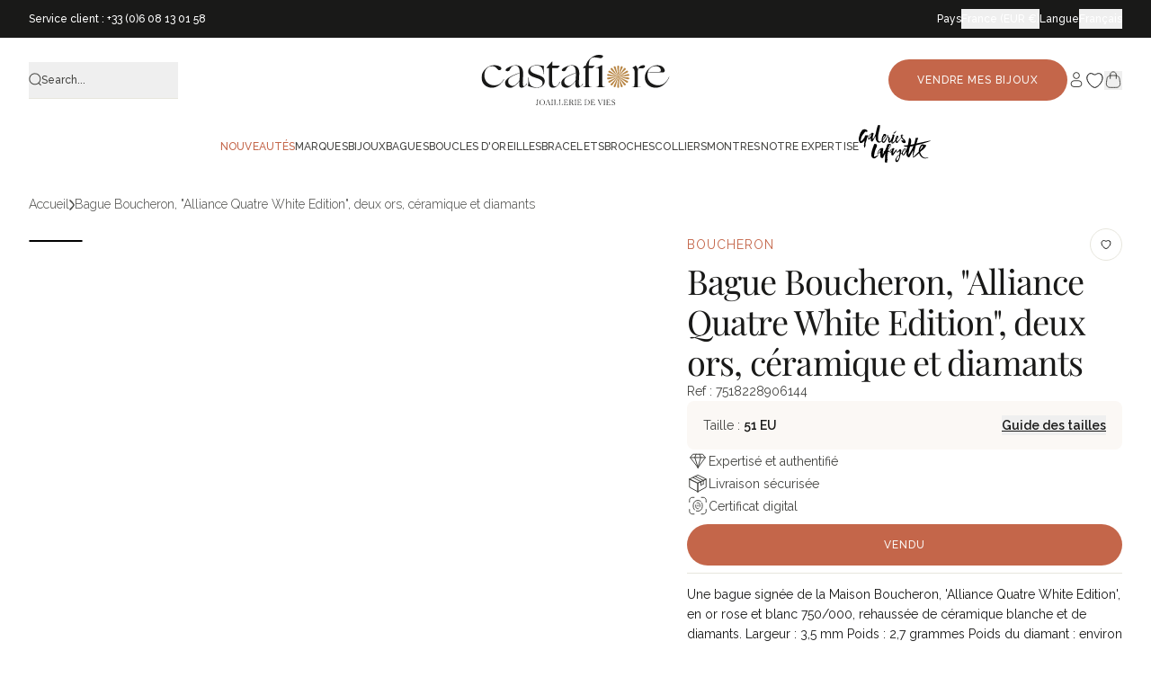

--- FILE ---
content_type: text/html; charset=utf-8
request_url: https://castafiore.fr/products/bague-boucheron-alliance-quatre-white-edition-deux-ors-ceramique-et-diamants
body_size: 106672
content:
<!doctype html>
<html class="no-js" lang="fr">
  <head>
    <meta charset="utf-8">
    <meta http-equiv="X-UA-Compatible" content="IE=edge">
    <meta name="viewport" content="width=device-width,initial-scale=1">
    <meta name="robots" content="index, follow">
    <meta name="description" content="Une bague signée de la Maison Boucheron, &#39;Alliance Quatre White Edition&#39;, en or rose et blanc 750/000, rehaussée de céramique blanche et de diamants. Largeur : 3,5 mm Poids : 2,7 grammes Poids du diamant : environ 0,30 carat Prix neuf : 4700 Tour de doigt : 51">
    <meta name="theme-color" content=""><link rel="icon" type="image/png" href="//castafiore.fr/cdn/shop/files/logo_etoile_32px_256x256_crop_center_0c7990b7-a2d3-4c50-8a20-e273c2eaeeba.webp?crop=center&height=32&v=1664980861&width=32"><link rel="preconnect" href="https://fonts.shopifycdn.com" crossorigin><!-- Début du tracking - ta_tracking.liquid -->
    <script>

    const GTM_ID = 'GTM-TJKXWCHF';
    let GTM_FILE_URL = 'https://www.googletagmanager.com/gtm.js';
    if (window.location.hostname.includes('castafiore.fr')) {
        GTM_FILE_URL = 'https://msr.castafiore.fr/zggwdamngmc5ffp.js';
    } else if (window.location.hostname.includes('castafiore.com')) {
        GTM_FILE_URL = 'https://msr.castafiore.com/zggwdamngmc5ffp.js';
    }

    function gtm(w, d, s, l, i) {
        w[l] = w[l] || [];
        w[l].push({'gtm.start': new Date().getTime(), event: 'gtm.js'});
        var f = d.getElementsByTagName(s)[0], j = d.createElement(s), dl = l != 'dataLayer' ? '&l=' + l : '';
        j.async = true;
        j.src = GTM_FILE_URL + '?aw=' + i.replace(/^GTM-/, '') + dl; f.parentNode.insertBefore(j, f);
    }

    gtm(window, document, 'script', 'dataLayer', GTM_ID);

</script>

    <!-- Fin du tracking - ta_tracking.liquid -->

    <!-- Début doc-head-core.liquid --><title>Bague Boucheron, &quot;Alliance Quatre White Edition&quot;, deux ors, céramique  &ndash; Castafiore</title><link rel="canonical" href="https://castafiore.fr/products/bague-boucheron-alliance-quatre-white-edition-deux-ors-ceramique-et-diamants"><link rel="icon" href="//castafiore.fr/cdn/shop/files/logo_etoile_32px_256x256_crop_center_0c7990b7-a2d3-4c50-8a20-e273c2eaeeba.webp?crop=center&height=48&v=1664980861&width=48" type="image/webp">
  <link rel="apple-touch-icon" href="//castafiore.fr/cdn/shop/files/logo_etoile_32px_256x256_crop_center_0c7990b7-a2d3-4c50-8a20-e273c2eaeeba.webp?crop=center&height=180&v=1664980861&width=180"><meta name="description" content="Une bague signée de la Maison Boucheron, &#39;Alliance Quatre White Edition&#39;, en or rose et blanc 750/000, rehaussée de céramique blanche et de diamants. Largeur : 3,5 mm Poids : 2,7 grammes Poids du diamant : environ 0,30 carat Prix neuf : 4700 Tour de doigt : 51">
<!-- Fin doc-head-core.liquid -->

    <link href="//castafiore.fr/cdn/shop/t/131/assets/main.css?v=10968149841196992231765965464" rel="stylesheet" type="text/css" media="all" />

    <script src="//castafiore.fr/cdn/shop/t/131/assets/main.js?v=63938742361316795701750337034" defer="defer"></script>
    <script src="//castafiore.fr/cdn/shop/t/131/assets/constants.js?v=132983761750457495441729783908" defer="defer"></script>
    <script src="//castafiore.fr/cdn/shop/t/131/assets/pubsub.js?v=158357773527763999511729783914" defer="defer"></script>
    <script src="//castafiore.fr/cdn/shop/t/131/assets/swiperJS.js?v=43289058672678501961765278444" defer="defer"></script>
    <script src="//castafiore.fr/cdn/shop/t/131/assets/global.js?v=68210574144059763441762273842" defer="defer"></script>
    <script src="//castafiore.fr/cdn/shop/t/131/assets/alpineJs.js?v=61996242677770897011750337032" defer="defer"></script>
    <script src="//castafiore.fr/cdn/shop/t/131/assets/search-form.js?v=133129549252120666541736348544" defer="defer"></script>
    

    

<meta property="og:site_name" content="Castafiore">
<meta property="og:url" content="https://castafiore.fr/products/bague-boucheron-alliance-quatre-white-edition-deux-ors-ceramique-et-diamants">
<meta property="og:title" content="Bague Boucheron, &quot;Alliance Quatre White Edition&quot;, deux ors, céramique ">
<meta property="og:type" content="product">
<meta property="og:description" content="Une bague signée de la Maison Boucheron, &#39;Alliance Quatre White Edition&#39;, en or rose et blanc 750/000, rehaussée de céramique blanche et de diamants. Largeur : 3,5 mm Poids : 2,7 grammes Poids du diamant : environ 0,30 carat Prix neuf : 4700 Tour de doigt : 51"><meta property="og:image" content="http://castafiore.fr/cdn/shop/products/bague-boucheron-alliance-quatre-white-edition-deux-ors-ceramique-et-diamants-261966.jpg?v=1695121975">
  <meta property="og:image:secure_url" content="https://castafiore.fr/cdn/shop/products/bague-boucheron-alliance-quatre-white-edition-deux-ors-ceramique-et-diamants-261966.jpg?v=1695121975">
  <meta property="og:image:width" content="1000">
  <meta property="og:image:height" content="1000"><meta property="og:price:amount" content="2,850">
  <meta property="og:price:currency" content="EUR"><meta name="twitter:card" content="summary_large_image">
<meta name="twitter:title" content="Bague Boucheron, &quot;Alliance Quatre White Edition&quot;, deux ors, céramique ">
<meta name="twitter:description" content="Une bague signée de la Maison Boucheron, &#39;Alliance Quatre White Edition&#39;, en or rose et blanc 750/000, rehaussée de céramique blanche et de diamants. Largeur : 3,5 mm Poids : 2,7 grammes Poids du diamant : environ 0,30 carat Prix neuf : 4700 Tour de doigt : 51">


    <!-- fonts -->
    <style data-shopify>
  
      

      @font-face {
  font-family: "Playfair Display";
  font-weight: 400;
  font-style: normal;
  font-display: swap;
  src: url("//castafiore.fr/cdn/fonts/playfair_display/playfairdisplay_n4.9980f3e16959dc89137cc1369bfc3ae98af1deb9.woff2") format("woff2"),
       url("//castafiore.fr/cdn/fonts/playfair_display/playfairdisplay_n4.c562b7c8e5637886a811d2a017f9e023166064ee.woff") format("woff");
}

      
      @font-face {
  font-family: "Playfair Display";
  font-weight: 700;
  font-style: normal;
  font-display: swap;
  src: url("//castafiore.fr/cdn/fonts/playfair_display/playfairdisplay_n7.592b3435e0fff3f50b26d410c73ae7ec893f6910.woff2") format("woff2"),
       url("//castafiore.fr/cdn/fonts/playfair_display/playfairdisplay_n7.998b1417dec711058cce2abb61a0b8c59066498f.woff") format("woff");
}

    

    
      

      @font-face {
  font-family: Raleway;
  font-weight: 400;
  font-style: normal;
  font-display: swap;
  src: url("//castafiore.fr/cdn/fonts/raleway/raleway_n4.2c76ddd103ff0f30b1230f13e160330ff8b2c68a.woff2") format("woff2"),
       url("//castafiore.fr/cdn/fonts/raleway/raleway_n4.c057757dddc39994ad5d9c9f58e7c2c2a72359a9.woff") format("woff");
}

      
      @font-face {
  font-family: Raleway;
  font-weight: 400;
  font-style: italic;
  font-display: swap;
  src: url("//castafiore.fr/cdn/fonts/raleway/raleway_i4.aaa73a72f55a5e60da3e9a082717e1ed8f22f0a2.woff2") format("woff2"),
       url("//castafiore.fr/cdn/fonts/raleway/raleway_i4.650670cc243082f8988ecc5576b6d613cfd5a8ee.woff") format("woff");
}

      @font-face {
  font-family: Raleway;
  font-weight: 700;
  font-style: normal;
  font-display: swap;
  src: url("//castafiore.fr/cdn/fonts/raleway/raleway_n7.740cf9e1e4566800071db82eeca3cca45f43ba63.woff2") format("woff2"),
       url("//castafiore.fr/cdn/fonts/raleway/raleway_n7.84943791ecde186400af8db54cf3b5b5e5049a8f.woff") format("woff");
}

    

    :root {
      --font-heading-family: "Playfair Display", serif;
      --font-heading-style: normal;
      --font-heading-weight: 400;

      --font-body-family: Raleway, sans-serif;
      --font-body-style: normal;
      --font-body-weight: 400;
    }
</style>

    <!-- end fonts -->

    <script>
      document.documentElement.className = document.documentElement.className.replace('no-js', 'js');
      window.addEventListener('load', () => document.documentElement.classList.add('ready'));
    </script>

    <!-- shopify/apps -->
    <script>window.performance && window.performance.mark && window.performance.mark('shopify.content_for_header.start');</script><meta name="facebook-domain-verification" content="cc99kfs24lyxvxt5jchwb3yvhqfyyj">
<meta id="shopify-digital-wallet" name="shopify-digital-wallet" content="/56351457440/digital_wallets/dialog">
<meta name="shopify-checkout-api-token" content="175055369f021bbd21bdc116f7b39bab">
<meta id="in-context-paypal-metadata" data-shop-id="56351457440" data-venmo-supported="false" data-environment="production" data-locale="fr_FR" data-paypal-v4="true" data-currency="EUR">
<link rel="alternate" type="application/json+oembed" href="https://castafiore.fr/products/bague-boucheron-alliance-quatre-white-edition-deux-ors-ceramique-et-diamants.oembed">
<script async="async" src="/checkouts/internal/preloads.js?locale=fr-FR"></script>
<link rel="preconnect" href="https://shop.app" crossorigin="anonymous">
<script async="async" src="https://shop.app/checkouts/internal/preloads.js?locale=fr-FR&shop_id=56351457440" crossorigin="anonymous"></script>
<script id="apple-pay-shop-capabilities" type="application/json">{"shopId":56351457440,"countryCode":"FR","currencyCode":"EUR","merchantCapabilities":["supports3DS"],"merchantId":"gid:\/\/shopify\/Shop\/56351457440","merchantName":"Castafiore","requiredBillingContactFields":["postalAddress","email","phone"],"requiredShippingContactFields":["postalAddress","email","phone"],"shippingType":"shipping","supportedNetworks":["visa","masterCard","amex","maestro"],"total":{"type":"pending","label":"Castafiore","amount":"1.00"},"shopifyPaymentsEnabled":true,"supportsSubscriptions":true}</script>
<script id="shopify-features" type="application/json">{"accessToken":"175055369f021bbd21bdc116f7b39bab","betas":["rich-media-storefront-analytics"],"domain":"castafiore.fr","predictiveSearch":true,"shopId":56351457440,"locale":"fr"}</script>
<script>var Shopify = Shopify || {};
Shopify.shop = "wallis-paris.myshopify.com";
Shopify.locale = "fr";
Shopify.currency = {"active":"EUR","rate":"1.0"};
Shopify.country = "FR";
Shopify.theme = {"name":"castafiore-new\/main","id":170728194375,"schema_name":"Castafiore.fr","schema_version":"1.0.0","theme_store_id":null,"role":"main"};
Shopify.theme.handle = "null";
Shopify.theme.style = {"id":null,"handle":null};
Shopify.cdnHost = "castafiore.fr/cdn";
Shopify.routes = Shopify.routes || {};
Shopify.routes.root = "/";</script>
<script type="module">!function(o){(o.Shopify=o.Shopify||{}).modules=!0}(window);</script>
<script>!function(o){function n(){var o=[];function n(){o.push(Array.prototype.slice.apply(arguments))}return n.q=o,n}var t=o.Shopify=o.Shopify||{};t.loadFeatures=n(),t.autoloadFeatures=n()}(window);</script>
<script>
  window.ShopifyPay = window.ShopifyPay || {};
  window.ShopifyPay.apiHost = "shop.app\/pay";
  window.ShopifyPay.redirectState = null;
</script>
<script id="shop-js-analytics" type="application/json">{"pageType":"product"}</script>
<script defer="defer" async type="module" src="//castafiore.fr/cdn/shopifycloud/shop-js/modules/v2/client.init-shop-cart-sync_DyYWCJny.fr.esm.js"></script>
<script defer="defer" async type="module" src="//castafiore.fr/cdn/shopifycloud/shop-js/modules/v2/chunk.common_BDBm0ZZC.esm.js"></script>
<script type="module">
  await import("//castafiore.fr/cdn/shopifycloud/shop-js/modules/v2/client.init-shop-cart-sync_DyYWCJny.fr.esm.js");
await import("//castafiore.fr/cdn/shopifycloud/shop-js/modules/v2/chunk.common_BDBm0ZZC.esm.js");

  window.Shopify.SignInWithShop?.initShopCartSync?.({"fedCMEnabled":true,"windoidEnabled":true});

</script>
<script>
  window.Shopify = window.Shopify || {};
  if (!window.Shopify.featureAssets) window.Shopify.featureAssets = {};
  window.Shopify.featureAssets['shop-js'] = {"shop-cart-sync":["modules/v2/client.shop-cart-sync_B_Bw5PRo.fr.esm.js","modules/v2/chunk.common_BDBm0ZZC.esm.js"],"init-fed-cm":["modules/v2/client.init-fed-cm_-pdRnAOg.fr.esm.js","modules/v2/chunk.common_BDBm0ZZC.esm.js"],"init-windoid":["modules/v2/client.init-windoid_DnYlFG1h.fr.esm.js","modules/v2/chunk.common_BDBm0ZZC.esm.js"],"init-shop-email-lookup-coordinator":["modules/v2/client.init-shop-email-lookup-coordinator_BCzilhpw.fr.esm.js","modules/v2/chunk.common_BDBm0ZZC.esm.js"],"shop-cash-offers":["modules/v2/client.shop-cash-offers_C5kHJTSN.fr.esm.js","modules/v2/chunk.common_BDBm0ZZC.esm.js","modules/v2/chunk.modal_CtqKD1z8.esm.js"],"shop-button":["modules/v2/client.shop-button_mcpRJFuh.fr.esm.js","modules/v2/chunk.common_BDBm0ZZC.esm.js"],"shop-toast-manager":["modules/v2/client.shop-toast-manager_C_QXj6h0.fr.esm.js","modules/v2/chunk.common_BDBm0ZZC.esm.js"],"avatar":["modules/v2/client.avatar_BTnouDA3.fr.esm.js"],"pay-button":["modules/v2/client.pay-button_DsS5m06H.fr.esm.js","modules/v2/chunk.common_BDBm0ZZC.esm.js"],"init-shop-cart-sync":["modules/v2/client.init-shop-cart-sync_DyYWCJny.fr.esm.js","modules/v2/chunk.common_BDBm0ZZC.esm.js"],"shop-login-button":["modules/v2/client.shop-login-button_BEQFZ84Y.fr.esm.js","modules/v2/chunk.common_BDBm0ZZC.esm.js","modules/v2/chunk.modal_CtqKD1z8.esm.js"],"init-customer-accounts-sign-up":["modules/v2/client.init-customer-accounts-sign-up_QowAcxX2.fr.esm.js","modules/v2/client.shop-login-button_BEQFZ84Y.fr.esm.js","modules/v2/chunk.common_BDBm0ZZC.esm.js","modules/v2/chunk.modal_CtqKD1z8.esm.js"],"init-shop-for-new-customer-accounts":["modules/v2/client.init-shop-for-new-customer-accounts_BFJXT-UG.fr.esm.js","modules/v2/client.shop-login-button_BEQFZ84Y.fr.esm.js","modules/v2/chunk.common_BDBm0ZZC.esm.js","modules/v2/chunk.modal_CtqKD1z8.esm.js"],"init-customer-accounts":["modules/v2/client.init-customer-accounts_BBfGV8Xt.fr.esm.js","modules/v2/client.shop-login-button_BEQFZ84Y.fr.esm.js","modules/v2/chunk.common_BDBm0ZZC.esm.js","modules/v2/chunk.modal_CtqKD1z8.esm.js"],"shop-follow-button":["modules/v2/client.shop-follow-button_9fzI0NJX.fr.esm.js","modules/v2/chunk.common_BDBm0ZZC.esm.js","modules/v2/chunk.modal_CtqKD1z8.esm.js"],"checkout-modal":["modules/v2/client.checkout-modal_DHwrZ6kr.fr.esm.js","modules/v2/chunk.common_BDBm0ZZC.esm.js","modules/v2/chunk.modal_CtqKD1z8.esm.js"],"lead-capture":["modules/v2/client.lead-capture_D3unuPP3.fr.esm.js","modules/v2/chunk.common_BDBm0ZZC.esm.js","modules/v2/chunk.modal_CtqKD1z8.esm.js"],"shop-login":["modules/v2/client.shop-login_C8y8Opox.fr.esm.js","modules/v2/chunk.common_BDBm0ZZC.esm.js","modules/v2/chunk.modal_CtqKD1z8.esm.js"],"payment-terms":["modules/v2/client.payment-terms_DoIedF_y.fr.esm.js","modules/v2/chunk.common_BDBm0ZZC.esm.js","modules/v2/chunk.modal_CtqKD1z8.esm.js"]};
</script>
<script>(function() {
  var isLoaded = false;
  function asyncLoad() {
    if (isLoaded) return;
    isLoaded = true;
    var urls = ["https:\/\/d1564fddzjmdj5.cloudfront.net\/initializercolissimo.js?app_name=happycolissimo\u0026cloud=d1564fddzjmdj5.cloudfront.net\u0026shop=wallis-paris.myshopify.com","https:\/\/cdn-app.cart-bot.net\/public\/js\/append.js?shop=wallis-paris.myshopify.com","https:\/\/cdn-bundler.nice-team.net\/app\/js\/bundler.js?shop=wallis-paris.myshopify.com"];
    for (var i = 0; i < urls.length; i++) {
      var s = document.createElement('script');
      s.type = 'text/javascript';
      s.async = true;
      s.src = urls[i];
      var x = document.getElementsByTagName('script')[0];
      x.parentNode.insertBefore(s, x);
    }
  };
  if(window.attachEvent) {
    window.attachEvent('onload', asyncLoad);
  } else {
    window.addEventListener('load', asyncLoad, false);
  }
})();</script>
<script id="__st">var __st={"a":56351457440,"offset":3600,"reqid":"5c1e15d3-5ab2-455d-830c-a5c0c2633b99-1768934287","pageurl":"castafiore.fr\/products\/bague-boucheron-alliance-quatre-white-edition-deux-ors-ceramique-et-diamants","u":"d90eb5e2103c","p":"product","rtyp":"product","rid":7518228906144};</script>
<script>window.ShopifyPaypalV4VisibilityTracking = true;</script>
<script id="captcha-bootstrap">!function(){'use strict';const t='contact',e='account',n='new_comment',o=[[t,t],['blogs',n],['comments',n],[t,'customer']],c=[[e,'customer_login'],[e,'guest_login'],[e,'recover_customer_password'],[e,'create_customer']],r=t=>t.map((([t,e])=>`form[action*='/${t}']:not([data-nocaptcha='true']) input[name='form_type'][value='${e}']`)).join(','),a=t=>()=>t?[...document.querySelectorAll(t)].map((t=>t.form)):[];function s(){const t=[...o],e=r(t);return a(e)}const i='password',u='form_key',d=['recaptcha-v3-token','g-recaptcha-response','h-captcha-response',i],f=()=>{try{return window.sessionStorage}catch{return}},m='__shopify_v',_=t=>t.elements[u];function p(t,e,n=!1){try{const o=window.sessionStorage,c=JSON.parse(o.getItem(e)),{data:r}=function(t){const{data:e,action:n}=t;return t[m]||n?{data:e,action:n}:{data:t,action:n}}(c);for(const[e,n]of Object.entries(r))t.elements[e]&&(t.elements[e].value=n);n&&o.removeItem(e)}catch(o){console.error('form repopulation failed',{error:o})}}const l='form_type',E='cptcha';function T(t){t.dataset[E]=!0}const w=window,h=w.document,L='Shopify',v='ce_forms',y='captcha';let A=!1;((t,e)=>{const n=(g='f06e6c50-85a8-45c8-87d0-21a2b65856fe',I='https://cdn.shopify.com/shopifycloud/storefront-forms-hcaptcha/ce_storefront_forms_captcha_hcaptcha.v1.5.2.iife.js',D={infoText:'Protégé par hCaptcha',privacyText:'Confidentialité',termsText:'Conditions'},(t,e,n)=>{const o=w[L][v],c=o.bindForm;if(c)return c(t,g,e,D).then(n);var r;o.q.push([[t,g,e,D],n]),r=I,A||(h.body.append(Object.assign(h.createElement('script'),{id:'captcha-provider',async:!0,src:r})),A=!0)});var g,I,D;w[L]=w[L]||{},w[L][v]=w[L][v]||{},w[L][v].q=[],w[L][y]=w[L][y]||{},w[L][y].protect=function(t,e){n(t,void 0,e),T(t)},Object.freeze(w[L][y]),function(t,e,n,w,h,L){const[v,y,A,g]=function(t,e,n){const i=e?o:[],u=t?c:[],d=[...i,...u],f=r(d),m=r(i),_=r(d.filter((([t,e])=>n.includes(e))));return[a(f),a(m),a(_),s()]}(w,h,L),I=t=>{const e=t.target;return e instanceof HTMLFormElement?e:e&&e.form},D=t=>v().includes(t);t.addEventListener('submit',(t=>{const e=I(t);if(!e)return;const n=D(e)&&!e.dataset.hcaptchaBound&&!e.dataset.recaptchaBound,o=_(e),c=g().includes(e)&&(!o||!o.value);(n||c)&&t.preventDefault(),c&&!n&&(function(t){try{if(!f())return;!function(t){const e=f();if(!e)return;const n=_(t);if(!n)return;const o=n.value;o&&e.removeItem(o)}(t);const e=Array.from(Array(32),(()=>Math.random().toString(36)[2])).join('');!function(t,e){_(t)||t.append(Object.assign(document.createElement('input'),{type:'hidden',name:u})),t.elements[u].value=e}(t,e),function(t,e){const n=f();if(!n)return;const o=[...t.querySelectorAll(`input[type='${i}']`)].map((({name:t})=>t)),c=[...d,...o],r={};for(const[a,s]of new FormData(t).entries())c.includes(a)||(r[a]=s);n.setItem(e,JSON.stringify({[m]:1,action:t.action,data:r}))}(t,e)}catch(e){console.error('failed to persist form',e)}}(e),e.submit())}));const S=(t,e)=>{t&&!t.dataset[E]&&(n(t,e.some((e=>e===t))),T(t))};for(const o of['focusin','change'])t.addEventListener(o,(t=>{const e=I(t);D(e)&&S(e,y())}));const B=e.get('form_key'),M=e.get(l),P=B&&M;t.addEventListener('DOMContentLoaded',(()=>{const t=y();if(P)for(const e of t)e.elements[l].value===M&&p(e,B);[...new Set([...A(),...v().filter((t=>'true'===t.dataset.shopifyCaptcha))])].forEach((e=>S(e,t)))}))}(h,new URLSearchParams(w.location.search),n,t,e,['guest_login'])})(!0,!0)}();</script>
<script integrity="sha256-4kQ18oKyAcykRKYeNunJcIwy7WH5gtpwJnB7kiuLZ1E=" data-source-attribution="shopify.loadfeatures" defer="defer" src="//castafiore.fr/cdn/shopifycloud/storefront/assets/storefront/load_feature-a0a9edcb.js" crossorigin="anonymous"></script>
<script crossorigin="anonymous" defer="defer" src="//castafiore.fr/cdn/shopifycloud/storefront/assets/shopify_pay/storefront-65b4c6d7.js?v=20250812"></script>
<script data-source-attribution="shopify.dynamic_checkout.dynamic.init">var Shopify=Shopify||{};Shopify.PaymentButton=Shopify.PaymentButton||{isStorefrontPortableWallets:!0,init:function(){window.Shopify.PaymentButton.init=function(){};var t=document.createElement("script");t.src="https://castafiore.fr/cdn/shopifycloud/portable-wallets/latest/portable-wallets.fr.js",t.type="module",document.head.appendChild(t)}};
</script>
<script data-source-attribution="shopify.dynamic_checkout.buyer_consent">
  function portableWalletsHideBuyerConsent(e){var t=document.getElementById("shopify-buyer-consent"),n=document.getElementById("shopify-subscription-policy-button");t&&n&&(t.classList.add("hidden"),t.setAttribute("aria-hidden","true"),n.removeEventListener("click",e))}function portableWalletsShowBuyerConsent(e){var t=document.getElementById("shopify-buyer-consent"),n=document.getElementById("shopify-subscription-policy-button");t&&n&&(t.classList.remove("hidden"),t.removeAttribute("aria-hidden"),n.addEventListener("click",e))}window.Shopify?.PaymentButton&&(window.Shopify.PaymentButton.hideBuyerConsent=portableWalletsHideBuyerConsent,window.Shopify.PaymentButton.showBuyerConsent=portableWalletsShowBuyerConsent);
</script>
<script data-source-attribution="shopify.dynamic_checkout.cart.bootstrap">document.addEventListener("DOMContentLoaded",(function(){function t(){return document.querySelector("shopify-accelerated-checkout-cart, shopify-accelerated-checkout")}if(t())Shopify.PaymentButton.init();else{new MutationObserver((function(e,n){t()&&(Shopify.PaymentButton.init(),n.disconnect())})).observe(document.body,{childList:!0,subtree:!0})}}));
</script>
<link id="shopify-accelerated-checkout-styles" rel="stylesheet" media="screen" href="https://castafiore.fr/cdn/shopifycloud/portable-wallets/latest/accelerated-checkout-backwards-compat.css" crossorigin="anonymous">
<style id="shopify-accelerated-checkout-cart">
        #shopify-buyer-consent {
  margin-top: 1em;
  display: inline-block;
  width: 100%;
}

#shopify-buyer-consent.hidden {
  display: none;
}

#shopify-subscription-policy-button {
  background: none;
  border: none;
  padding: 0;
  text-decoration: underline;
  font-size: inherit;
  cursor: pointer;
}

#shopify-subscription-policy-button::before {
  box-shadow: none;
}

      </style>

<script>window.performance && window.performance.mark && window.performance.mark('shopify.content_for_header.end');</script>

    <script>
  function feedback() {
    const p = window.Shopify.customerPrivacy;
    console.log(`Tracking ${p.userCanBeTracked() ? 'en' : 'dis'}abled`);
  }
  window.Shopify.loadFeatures(
    [
      {
        name: 'consent-tracking-api',
        version: '0.1',
      },
    ],
    function (error) {
      if (error) throw error;
      if ('Cookiebot' in window)
        window.Shopify.customerPrivacy.setTrackingConsent(
          {
            analytics: false,
            marketing: false,
            preferences: false,
            sale_of_data: false,
          },
          () => console.log('Awaiting consent')
        );
    }
  );

  window.addEventListener('CookiebotOnConsentReady', function () {
    const C = Cookiebot.consent,
      existConsentShopify = setInterval(function () {
        if (window.Shopify.customerPrivacy) {
          clearInterval(existConsentShopify);
          window.Shopify.customerPrivacy.setTrackingConsent(
            {
              analytics: C['statistics'],
              marketing: C['marketing'],
              preferences: C['preferences'],
              sale_of_data: C['marketing'],
            },
            () => console.log('Consent captured')
          );
        }
      }, 100);
  });
</script>


    <script>
      document.documentElement.className = document.documentElement.className.replace('no-js', 'js');

      window.theme = {
          info: {
              name: 'Castafiore.fr',
              version: '1.0.0'
          },
          routes: {
              base: 'https://castafiore.fr',
              base_dev: 'http://127.0.0.1:9292',
              root_url: '/',
              cart: '/cart',
              cartAdd: '/cart/add.js',
              cartUpdate: '/cart/update.js',
              predictiveSearch: '/search/suggest'
          },
          strings: {
              cartTermsConfirmation: "Vous devez accepter les termes et conditions avant de continuer.",
              cartItemsQuantityError: "Vous ne pouvez ajouter que [QUANTITY] de cet article à votre panier.",
              generalSearchViewAll: "Voir tous",
              noStock: "Non disponible",
              noVariant: "Non existant",
              productsProductChooseA: "Choisir une",
              generalSearchPages: "Pages",
              generalSearchNoResultsWithoutTerms: "Aucun résultat trouvé pour cette recherche",
              shippingCalculator: {
                  singleRate: "Il y a un tarif de livraison pour cette destination : ",
                  multipleRates: "Il y a plusieurs tarifs de livraison pour cette destination : ",
                  noRates: "Nous n’expédions pas vers cette destination."
              },
              miseATaillePrice: "+ Frais supplémentaires"
          },
          settings: {
              moneyWithCurrencyFormat: "\u003cspan class=money\u003e{{ amount_no_decimals }} €\u003c\/span\u003e",
              cartType: null,
              afterAddToCart: null,
              quickbuyStyle: null,
              externalLinksNewTab: null,
              internalLinksSmoothScroll: null
          }
      }
    </script>

    

    <!-- shopify design mode -->
    <script>
      if (Shopify.designMode) {
        document.documentElement.classList.add('shopify-design-mode');
      }
    </script>
    <!-- end shopify design mode -->

    <!-- Google Site Verification - castafiore.com -->
    <meta name="google-site-verification" content="S6sX4rtBN7FYcE1G0dDNs2XHtKz8CYxyXaB0yGCPj0I">

    <!-- Clarity -->
    <script type="text/javascript">
      (function (c, l, a, r, i, t, y) {
        c[a] =
          c[a] ||
          function () {
            (c[a].q = c[a].q || []).push(arguments);
          };
        t = l.createElement(r);
        t.async = 1;
        t.src = 'https://www.clarity.ms/tag/' + i;
        y = l.getElementsByTagName(r)[0];
        y.parentNode.insertBefore(t, y);
      })(window, document, 'clarity', 'script', 'rxt57il0sx');
    </script>
  <!-- BEGIN app block: shopify://apps/microsoft-clarity/blocks/clarity_js/31c3d126-8116-4b4a-8ba1-baeda7c4aeea -->
<script type="text/javascript">
  (function (c, l, a, r, i, t, y) {
    c[a] = c[a] || function () { (c[a].q = c[a].q || []).push(arguments); };
    t = l.createElement(r); t.async = 1; t.src = "https://www.clarity.ms/tag/" + i + "?ref=shopify";
    y = l.getElementsByTagName(r)[0]; y.parentNode.insertBefore(t, y);

    c.Shopify.loadFeatures([{ name: "consent-tracking-api", version: "0.1" }], error => {
      if (error) {
        console.error("Error loading Shopify features:", error);
        return;
      }

      c[a]('consentv2', {
        ad_Storage: c.Shopify.customerPrivacy.marketingAllowed() ? "granted" : "denied",
        analytics_Storage: c.Shopify.customerPrivacy.analyticsProcessingAllowed() ? "granted" : "denied",
      });
    });

    l.addEventListener("visitorConsentCollected", function (e) {
      c[a]('consentv2', {
        ad_Storage: e.detail.marketingAllowed ? "granted" : "denied",
        analytics_Storage: e.detail.analyticsAllowed ? "granted" : "denied",
      });
    });
  })(window, document, "clarity", "script", "sqigk1z68h");
</script>



<!-- END app block --><!-- BEGIN app block: shopify://apps/addingwell/blocks/aw-gtm/c8ed21e7-0ac8-4249-8c91-cbdde850b5b8 --><script
  type="module"
>
  setTimeout(async function () {
    const keySessionStorage = 'aw_settings';
    let __AW__settings = JSON.parse(sessionStorage.getItem(keySessionStorage));
    if(!__AW__settings) {
      const awSettings = await fetch(
              "/apps/addingwell-proxy",
              {
                method: "GET",
                redirect: "follow",
                headers: {'Content-Type': 'application/json', 'Access-Control-Allow-Origin': '*'}
              }
      );
      if (awSettings.ok) {
        __AW__settings = await awSettings.json();
        sessionStorage.setItem(keySessionStorage, JSON.stringify(__AW__settings));
      } else {
        console.error('Addingwell - Loading proxy error', awSettings.status);
        return;
      }
    }

    if(__AW__settings.insertGtmTag && __AW__settings.gtmId) {
      let __AW__gtmUrl = 'https://www.googletagmanager.com/gtm.js';
      let __AW__isAddingwellCdn = false;
      if(__AW__settings.insertGtmUrl && __AW__settings.gtmUrl) {
        __AW__gtmUrl = __AW__settings.gtmUrl;
        __AW__isAddingwellCdn = __AW__settings.isAddingwellCdn;
      }

      (function(w,d,s,l,i){
        w[l]=w[l]||[];w[l].push({'gtm.start':new Date().getTime(),event:'gtm.js'});
        var f=d.getElementsByTagName(s)[0],j=d.createElement(s),dl=l!='dataLayer'?'&l='+l:'';
        j.async=true;
        j.src=`${__AW__gtmUrl}?${__AW__isAddingwellCdn ? 'awl' : 'id'}=`+(__AW__isAddingwellCdn ? i.replace(/^GTM-/, '') : i)+dl;f.parentNode.insertBefore(j,f);
      })(window,document,'script',`${__AW__settings.dataLayerVariableName}`,`${__AW__settings.gtmId}`);
    }

    const __AW__getEventNameWithSuffix = (eventName) => {
      return eventName + (__AW__settings.dataLayerEventSuffix ? "_" + __AW__settings.dataLayerEventSuffix : "");
    }

    if(__AW__settings.enableDataLayer) {
      const MAX_ITEMS_BATCH = 10;
      const sendBatchEvents = (items, eventName, eventObject) => {
        let batch = [];
        for(let i  = 0; i < items.length; i++) {
          batch.push(items[i]);
          if(batch.length === MAX_ITEMS_BATCH || i === items.length - 1) {
            const eventClone = {
              ...eventObject,
              ecommerce: {
                ...eventObject.ecommerce,
                items: [...batch]
              }
            };
            window[__AW__settings.dataLayerVariableName].push({ ecommerce: null });
            window[__AW__settings.dataLayerVariableName].push({
              ...{'event': __AW__getEventNameWithSuffix(eventName)},
              ...eventClone
            });

            batch = [];
          }
        }
      }

      function __AW__filterNullOrEmpty(obj) {
        let filteredObj = {};

        for (let key in obj) {
          if (obj.hasOwnProperty(key)) {
            let value = obj[key];

            // If value is an object (and not null), recursively filter sub-elements
            if (typeof value === "object" && value !== null && value !== undefined) {
              let filteredSubObject = __AW__filterNullOrEmpty(value);

              // Add the filtered sub-object only if it's not empty
              if (Object.keys(filteredSubObject).length > 0) {
                filteredObj[key] = filteredSubObject;
              }
            } else {
              // Add the value only if it's neither null nor an empty string
              if (value !== null && value !== "" && value !== undefined) {
                filteredObj[key] = value;
              }
            }
          }
        }
        return filteredObj;
      }

      function getPageType(value) {
        const pageTypeMapping = {
          404: '404',
          article: 'article',
          blog: 'blog',
          cart: 'cart',
          collection: 'collection',
          gift_card: 'gift_card',
          index: 'homepage',
          product: 'product',
          search: 'searchresults',
          'customers/login': 'login',
          'customers/register': 'sign_up'
        };
        return pageTypeMapping[value] || 'other';
      }

      function pushDataLayerEvents() {
        window[__AW__settings.dataLayerVariableName] = window[__AW__settings.dataLayerVariableName] || [];  // init data layer if doesn't already exist
        const templateName = "product";
        const moneyFormat = "\u003cspan class=money\u003e{{amount_no_decimals}} €\u003c\/span\u003e";

        const getFormattedPrice = (price) => {
          let formattedPrice = price;
          if(moneyFormat.indexOf("amount_with_period_and_space_separator") > -1) {
            formattedPrice = price.replace(' ', '');
          } else if(moneyFormat.indexOf("amount_with_space_separator") > -1) {
            formattedPrice = price.replace(' ', '').replace(',', '.');
          } else if(moneyFormat.indexOf("amount_no_decimals_with_space_separator") > -1) {
            formattedPrice = price.replace(' ', '');
          } else if(moneyFormat.indexOf("amount_with_apostrophe_separator") > -1) {
            formattedPrice = price.replace('\'', '');
          } else if(moneyFormat.indexOf("amount_no_decimals_with_comma_separator") > -1) {
            formattedPrice = price.replace('.', '');
          } else if(moneyFormat.indexOf("amount_with_comma_separator") > -1) {
            formattedPrice = price.replace('.', '').replace(',', '.');
          } else if(moneyFormat.indexOf("amount_no_decimals") > -1) {
            formattedPrice = price.replace(',', '');
          } else if(moneyFormat.indexOf("amount") > -1) {
            formattedPrice = price.replace(',', '');
          } else {
            formattedPrice = price.replace('.', '').replace(",", ".");
          }
          return parseFloat(formattedPrice);
        };
        /**********************
         * DATALAYER SECTIONS
         ***********************/
        /**
         * DATALAYER: User Data
         * Build user_data properties.
         */
        let newCustomer = true;
        window.__AW__UserData = {
          user_data: {
            new_customer: newCustomer,
          }
        };

        

        window.__AW__UserData = __AW__filterNullOrEmpty(window.__AW__UserData);
        
        // Ajout du hash SHA256 des champs sensibles de user_data (version robuste)
        async function sha256(str) {
          if (!str) return undefined;
          if (!(window.crypto && window.crypto.subtle)) {
            console.error('Crypto.subtle non supporté, hash impossible pour :', str);
            return undefined;
          }
          try {
            const buf = await window.crypto.subtle.digest('SHA-256', new TextEncoder().encode(str));
            return Array.from(new Uint8Array(buf)).map(x => x.toString(16).padStart(2, '0')).join('');
          } catch (e) {
            console.error('Erreur lors du hash SHA256 pour', str, e);
            return undefined;
          }
        }
        async function getUserDataHash(user_data) {
          const hashObj = {};
          if (!user_data) return hashObj;
          try {
            if (user_data.email_address) hashObj.email_address = await sha256(user_data.email_address);
            if (user_data.phone_number) hashObj.phone_number = await sha256(user_data.phone_number);
            if (user_data.address && typeof user_data.address === 'object') {
              hashObj.address = {};
              if (user_data.address.first_name) hashObj.address.first_name = await sha256(user_data.address.first_name);
              if (user_data.address.last_name) hashObj.address.last_name = await sha256(user_data.address.last_name);
              if (user_data.address.street) hashObj.address.street = await sha256(user_data.address.street);
              if (user_data.address.city) hashObj.address.city = await sha256(user_data.address.city);
              if (user_data.address.region) hashObj.address.region = await sha256(user_data.address.region);
              if (user_data.address.postal_code) hashObj.address.postal_code = await sha256(user_data.address.postal_code);
              if (user_data.address.country) hashObj.address.country = await sha256(user_data.address.country);
            }
          } catch (e) {
            console.error('Erreur lors du hash user_data_hashed', e);
          }
          return __AW__filterNullOrEmpty(hashObj);
        }
        (async function() {
          if (window.__AW__UserData && window.__AW__UserData.user_data) {
            window.__AW__UserData.user_data_hashed = await getUserDataHash(window.__AW__UserData.user_data);
          }
        })();
        
        window.__AW__UserData["page_type"] = getPageType(templateName);
        window[__AW__settings.dataLayerVariableName].push(window.__AW__UserData);

        window[__AW__settings.dataLayerVariableName].push({"event": __AW__getEventNameWithSuffix("page_view")});


        /**
         * DATALAYER: 404 Pages
         * Fire on 404 Pages */
        


        /**
         * DATALAYER: Blog Articles
         * Fire on Blog Article Pages */
        

        

        

        /** DATALAYER: Product List Page (Collections, Category)
         * Fire on all product listing pages. */

        const __AW__transformNumberToString = (value) => {
          if (value !== null && value !== undefined && typeof value === 'number') {
            return value.toString();
          }
          /** By Default return the current value */
          return value;
        };

        let discountPrice = 0.00;
        


        window.__AW__slaveShopifyCart = {"note":null,"attributes":{},"original_total_price":0,"total_price":0,"total_discount":0,"total_weight":0.0,"item_count":0,"items":[],"requires_shipping":false,"currency":"EUR","items_subtotal_price":0,"cart_level_discount_applications":[],"checkout_charge_amount":0};
        /** DATALAYER: Product Page
         * Fire on all Product View pages. */
        

        var dl_ecom_quantity = 1;
        var dl_ecom_price = getFormattedPrice("2,850");
        var dl_ecom_value = dl_ecom_quantity * dl_ecom_price;

        var __AW__itemVariant = {"id":42485487239328,"title":"51","option1":"51","option2":null,"option3":null,"sku":"31637","requires_shipping":true,"taxable":true,"featured_image":null,"available":false,"name":"Bague Boucheron, \"Alliance Quatre White Edition\", deux ors, céramique et diamants - 51","public_title":"51","options":["51"],"price":285000,"weight":100,"compare_at_price":null,"inventory_management":"shopify","barcode":null,"requires_selling_plan":false,"selling_plan_allocations":[]};
        var __AW__itemVariantQuantity = 0

        
        discountPrice = 0.00;
        

        
        
          
            
          
          
        
        

        const awEcommerceProduct = {
          ecommerce: {
            currency: "EUR",
            value:  dl_ecom_value,
            'items': [{
              'item_id'             : __AW__transformNumberToString(7518228906144),
              'item_variant'        : __AW__itemVariant?.title || null,
              'item_variant_title'  : __AW__itemVariant?.title || null,
              'item_variant_id'     : __AW__transformNumberToString(__AW__itemVariant?.id || null),
              'item_product_id'     : __AW__transformNumberToString(7518228906144),
              'item_product_title'  : "Bague Boucheron, \"Alliance Quatre White Edition\", deux ors, céramique et diamants",
              'item_name'           : "Bague Boucheron, \"Alliance Quatre White Edition\", deux ors, céramique et diamants",
              'sku'                 : __AW__transformNumberToString(__AW__itemVariant?.sku || null),
              'discount'            : discountPrice,
              'price'               : dl_ecom_price,
              'item_brand'          : "Miller",
              'item_category'       : "Bagues",
              'item_list_id'        : null,
              'item_list_name'      : null,
              'quantity'            : dl_ecom_quantity,
              'inventory_quantity'  : __AW__itemVariantQuantity,
              'url'                 : "\/products\/bague-boucheron-alliance-quatre-white-edition-deux-ors-ceramique-et-diamants"
            }]
          }
        };
        window[__AW__settings.dataLayerVariableName].push({ ecommerce: null });
        window[__AW__settings.dataLayerVariableName].push({
          ...{'event': __AW__getEventNameWithSuffix('view_item')},
          ...awEcommerceProduct
        });

        

        /** DATALAYER: Cart View
         * Fire anytime a user views their cart (non-dynamic) */
        

        let drawerCartAlreadyOpened = false;
        function observeCartDrawerOpen() {
          const cartDrawer = document.querySelector("cart-drawer");
          if (!cartDrawer) return;

          const observer = new MutationObserver(() => {
            const isOpen = cartDrawer.classList.contains("active") || cartDrawer.hasAttribute("open");
            if (isOpen && !drawerCartAlreadyOpened) {
              // Delayed view_cart to ensure to have cart update
              setTimeout(() => {
                drawerCartAlreadyOpened = true;
                const ecommerceDataLayer = {
                  ecommerce: {
                    currency: __AW__slaveShopifyCart.currency,
                    value: __AW__slaveShopifyCart.total_price / 100,
                    items: __AW__slaveShopifyCart.items.map(item => {
                      const price = (item.discounted_price ?? item.price) / 100;
                      const discount = (item.price - (item.discounted_price ?? 0)) / 100;
                      let coupon = "";
                      if (Array.isArray(item?.discounts)) {
                        coupon = item.discounts
                                .filter(discount => typeof discount?.title === 'string')
                                .map(discount => discount.title)
                                .join(', ');
                      }
                      return {
                        item_id: __AW__transformNumberToString(item.product_id),
                        item_variant: item.variant_title,
                        item_variant_title: item.variant_title,
                        item_variant_id: __AW__transformNumberToString(item.variant_id),
                        item_product_id: __AW__transformNumberToString(item.product_id),
                        item_product_title: item.product_title,
                        item_name: item.product_title,
                        price: price,
                        discount: discount,
                        item_brand: item.vendor,
                        item_category: item.product_type,
                        item_list_name: item.collection || '',
                        item_list_id: '',
                        quantity: item.quantity,
                        sku: __AW__transformNumberToString(item.sku),
                        coupon: coupon,
                        url: item.url
                      };
                    })
                  }
                };
                window[__AW__settings.dataLayerVariableName].push({ ecommerce: null });
                window[__AW__settings.dataLayerVariableName].push({
                  ...{'event': __AW__getEventNameWithSuffix('view_cart')},
                  ...ecommerceDataLayer
                });
              }, 1000)

            }

            if (!isOpen) {
              drawerCartAlreadyOpened = false;
            }
          });

          observer.observe(cartDrawer, {
            attributes: true,
            attributeFilter: ['class', 'open']
          });
        }

        observeCartDrawerOpen()


        /** DATALAYER: Search Results */
        var searchPage = new RegExp("search", "g");
        if(document.location.pathname.match(searchPage)){
          var __AW__items = [];
          

          const awEcommerceSearch = {
            search_term: null,
            results_count: null,
            ecommerce: {
              items : []
            }
          };
          sendBatchEvents(__AW__items, "search", awEcommerceSearch);
        }


        const cartRegex = /\/cart\/(add|change|update)(\.js|\.json)?(\?.*)?$/;
        const pendingCartEventName = "aw_pending_cart_event";

        if(sessionStorage.getItem(pendingCartEventName)) {
          scheduleCartSync();
        }

        if (!window.__AW__patchedFetch) {
          window.__AW__patchedFetch = true;
          patchFetch();
        }

        if (!window.__AW__patchedXHR) {
          window.__AW__patchedXHR = true ;
          patchXhr();
        }

        function patchXhr() {
          const Native = window.XMLHttpRequest;

          class WrappedXHR extends Native {
            send(body) {
              this.addEventListener('load', () => {
                try {
                  const abs = this.responseURL || '';
                  const u = new URL(abs, location.origin);
                  const mt = u.pathname + (u.search || '');
                  if (this.status === 200 && cartRegex.test(mt)) {
                    scheduleCartSync();
                  }
                } catch (e) {
                  console.error('[AW] XHR handler error', e);
                }
              });
              return super.send(body);
            }
          }

          Object.setPrototypeOf(WrappedXHR, Native);
          window.XMLHttpRequest = WrappedXHR;
        }

        function patchFetch() {
          const previousFetch = window.fetch;
          window.fetch = async function (...args) {
            const [resource] = args;
            try {
              if (typeof resource !== 'string') {
                console.error('Invalid resource type');
                return previousFetch.apply(this, args);
              }

              if (cartRegex.test(resource)) {
                const response = await previousFetch.apply(this, args);
                if (response.ok) {
                  scheduleCartSync();
                } else {
                  console.warn(`Fetch for ${resource} failed with status: ${response.status}`);
                }
                return response;
              }
            } catch (error) {
              console.error('[AW] Fetch Wrapper Error:', error);
            }

            return previousFetch.apply(this, args);
          };
        }

        let awCartRunning = false;

        function scheduleCartSync() {
          if (awCartRunning) return;
          awCartRunning = true;

          try {
            const snapshot = JSON.stringify(window.__AW__slaveShopifyCart ?? { items: [] });
            sessionStorage.setItem(pendingCartEventName, snapshot);
          } catch (e) {
            console.warn('[AW] snapshot error', e);
          }

          void runCartSyncOnce().finally(() => {
            sessionStorage.removeItem(pendingCartEventName);
            awCartRunning = false;
          });
        }

        async function runCartSyncOnce() {
          try {
            const response = await fetch(`${window.Shopify.routes.root || "/"}cart.js?adw=1`, {
              credentials: 'same-origin',
              headers: { 'Accept': 'application/json' }
            });
            if (!response.ok) throw new Error('HTTP ' + response.status);

            const newCart = await response.json();
            compareCartData(newCart);
          } catch (error) {
            console.error('[AW] Error fetching /cart.js (singleton):', error);
          }
        }

        function compareCartData(newCartData) {
          const oldCartData = sessionStorage.getItem(pendingCartEventName) ? JSON.parse(sessionStorage.getItem(pendingCartEventName)) : { items: [] };
          newCartData = newCartData || {items: []};
          const oldItems = new Map(oldCartData.items.map(item => [item.id, item]));
          const newItems = new Map(newCartData.items.map(item => [item.id, item]));

          newItems.forEach((newItem, key) => {
            const oldItem = oldItems.get(key);
            const eventName = "add_to_cart";
            if (!oldItem) {
              handleCartDataLayer(eventName, newItem.quantity, newItem);
            } else if (newItem.quantity > oldItem.quantity) {
              handleCartDataLayer(eventName, newItem.quantity - oldItem.quantity, newItem);
            }
          });

          oldItems.forEach((oldItem, key) => {
            const newItem = newItems.get(key);
            const eventName = "remove_from_cart";
            if (!newItem) {
              handleCartDataLayer(eventName, oldItem.quantity, oldItem);
            } else if (oldItem.quantity > newItem.quantity) {
              handleCartDataLayer(eventName, oldItem.quantity - newItem.quantity, newItem);
            }
          });
          sessionStorage.removeItem(pendingCartEventName);
          __AW__slaveShopifyCart = newCartData;
        }

        function handleCartDataLayer(eventName, quantity, item) {
          const price = (item.discounted_price ?? item.price) / 100;
          const discount = (item.price - (item.discounted_price ?? 0)) / 100;
          const totalValue = price * quantity;
          let coupon = "";
          if(Array.isArray(item?.discounts)) {
            coupon = item.discounts
                    .filter(discount => typeof discount?.title === 'string')
                    .map(discount => discount.title)
                    .join(', ');
          }

          const ecommerceCart = {
            ecommerce: {
              currency: "EUR",
              value: totalValue,
              items: [{
                item_id: __AW__transformNumberToString(item.product_id),
                item_variant: item.variant_title || "Default Variant",
                item_variant_id: __AW__transformNumberToString(item.variant_id),
                item_variant_title: item.variant_title || "Default Variant",
                item_name: item.product_title,
                item_product_id: __AW__transformNumberToString(item.product_id),
                item_product_title: item.product_title,
                sku: __AW__transformNumberToString(item.sku),
                discount: discount,
                price: price,
                item_brand: item.vendor,
                item_category: item.product_type,
                quantity: quantity,
                coupon: coupon,
                url: item?.url
              }]
            }
          };

          window[__AW__settings.dataLayerVariableName].push({ ecommerce: null });
          window[__AW__settings.dataLayerVariableName].push({
            ...{ 'event': __AW__getEventNameWithSuffix(eventName) },
            ...ecommerceCart
          });

        }
      }

      if (document.readyState === 'loading') {
        // document still loading...
        document.addEventListener('DOMContentLoaded', () => {
          pushDataLayerEvents();
        });
      } else {
        // already loaded, chocs away!
        pushDataLayerEvents();
      }
    }
  }, 0);
</script>


<!-- END app block --><!-- BEGIN app block: shopify://apps/klaviyo-email-marketing-sms/blocks/klaviyo-onsite-embed/2632fe16-c075-4321-a88b-50b567f42507 -->












  <script async src="https://static.klaviyo.com/onsite/js/U3jYyA/klaviyo.js?company_id=U3jYyA"></script>
  <script>!function(){if(!window.klaviyo){window._klOnsite=window._klOnsite||[];try{window.klaviyo=new Proxy({},{get:function(n,i){return"push"===i?function(){var n;(n=window._klOnsite).push.apply(n,arguments)}:function(){for(var n=arguments.length,o=new Array(n),w=0;w<n;w++)o[w]=arguments[w];var t="function"==typeof o[o.length-1]?o.pop():void 0,e=new Promise((function(n){window._klOnsite.push([i].concat(o,[function(i){t&&t(i),n(i)}]))}));return e}}})}catch(n){window.klaviyo=window.klaviyo||[],window.klaviyo.push=function(){var n;(n=window._klOnsite).push.apply(n,arguments)}}}}();</script>

  
    <script id="viewed_product">
      if (item == null) {
        var _learnq = _learnq || [];

        var MetafieldReviews = null
        var MetafieldYotpoRating = null
        var MetafieldYotpoCount = null
        var MetafieldLooxRating = null
        var MetafieldLooxCount = null
        var okendoProduct = null
        var okendoProductReviewCount = null
        var okendoProductReviewAverageValue = null
        try {
          // The following fields are used for Customer Hub recently viewed in order to add reviews.
          // This information is not part of __kla_viewed. Instead, it is part of __kla_viewed_reviewed_items
          MetafieldReviews = {};
          MetafieldYotpoRating = null
          MetafieldYotpoCount = null
          MetafieldLooxRating = null
          MetafieldLooxCount = null

          okendoProduct = null
          // If the okendo metafield is not legacy, it will error, which then requires the new json formatted data
          if (okendoProduct && 'error' in okendoProduct) {
            okendoProduct = null
          }
          okendoProductReviewCount = okendoProduct ? okendoProduct.reviewCount : null
          okendoProductReviewAverageValue = okendoProduct ? okendoProduct.reviewAverageValue : null
        } catch (error) {
          console.error('Error in Klaviyo onsite reviews tracking:', error);
        }

        var item = {
          Name: "Bague Boucheron, \"Alliance Quatre White Edition\", deux ors, céramique et diamants",
          ProductID: 7518228906144,
          Categories: ["Autres bijoux","Autres Marques","Bagues Boucheron","Bagues Quatre BOUCHERON","La Place Vendôme","Les joailliers français"],
          ImageURL: "https://castafiore.fr/cdn/shop/products/bague-boucheron-alliance-quatre-white-edition-deux-ors-ceramique-et-diamants-261966_grande.jpg?v=1695121975",
          URL: "https://castafiore.fr/products/bague-boucheron-alliance-quatre-white-edition-deux-ors-ceramique-et-diamants",
          Brand: "Miller",
          Price: "2.850 €",
          Value: "2,850",
          CompareAtPrice: "0 €"
        };
        _learnq.push(['track', 'Viewed Product', item]);
        _learnq.push(['trackViewedItem', {
          Title: item.Name,
          ItemId: item.ProductID,
          Categories: item.Categories,
          ImageUrl: item.ImageURL,
          Url: item.URL,
          Metadata: {
            Brand: item.Brand,
            Price: item.Price,
            Value: item.Value,
            CompareAtPrice: item.CompareAtPrice
          },
          metafields:{
            reviews: MetafieldReviews,
            yotpo:{
              rating: MetafieldYotpoRating,
              count: MetafieldYotpoCount,
            },
            loox:{
              rating: MetafieldLooxRating,
              count: MetafieldLooxCount,
            },
            okendo: {
              rating: okendoProductReviewAverageValue,
              count: okendoProductReviewCount,
            }
          }
        }]);
      }
    </script>
  




  <script>
    window.klaviyoReviewsProductDesignMode = false
  </script>



  <!-- BEGIN app snippet: customer-hub-data --><script>
  if (!window.customerHub) {
    window.customerHub = {};
  }
  window.customerHub.storefrontRoutes = {
    login: "/account/login?return_url=%2F%23k-hub",
    register: "/account/register?return_url=%2F%23k-hub",
    logout: "/account/logout",
    profile: "/account",
    addresses: "/account/addresses",
  };
  
  window.customerHub.userId = null;
  
  window.customerHub.storeDomain = "wallis-paris.myshopify.com";

  
    window.customerHub.activeProduct = {
      name: "Bague Boucheron, \"Alliance Quatre White Edition\", deux ors, céramique et diamants",
      category: null,
      imageUrl: "https://castafiore.fr/cdn/shop/products/bague-boucheron-alliance-quatre-white-edition-deux-ors-ceramique-et-diamants-261966_grande.jpg?v=1695121975",
      id: "7518228906144",
      link: "https://castafiore.fr/products/bague-boucheron-alliance-quatre-white-edition-deux-ors-ceramique-et-diamants",
      variants: [
        
          {
            id: "42485487239328",
            
            imageUrl: null,
            
            price: "285000",
            currency: "EUR",
            availableForSale: false,
            title: "51",
          },
        
      ],
    };
    window.customerHub.activeProduct.variants.forEach((variant) => {
        
        variant.price = `${variant.price.slice(0, -2)}.${variant.price.slice(-2)}`;
    });
  

  
    window.customerHub.storeLocale = {
        currentLanguage: 'fr',
        currentCountry: 'FR',
        availableLanguages: [
          
            {
              iso_code: 'fr',
              endonym_name: 'français'
            },
          
            {
              iso_code: 'en',
              endonym_name: 'English'
            }
          
        ],
        availableCountries: [
          
            {
              iso_code: 'AF',
              name: 'Afghanistan',
              currency_code: 'EUR'
            },
          
            {
              iso_code: 'ZA',
              name: 'Afrique du Sud',
              currency_code: 'EUR'
            },
          
            {
              iso_code: 'DZ',
              name: 'Algérie',
              currency_code: 'DZD'
            },
          
            {
              iso_code: 'DE',
              name: 'Allemagne',
              currency_code: 'EUR'
            },
          
            {
              iso_code: 'AD',
              name: 'Andorre',
              currency_code: 'EUR'
            },
          
            {
              iso_code: 'AO',
              name: 'Angola',
              currency_code: 'EUR'
            },
          
            {
              iso_code: 'AI',
              name: 'Anguilla',
              currency_code: 'XCD'
            },
          
            {
              iso_code: 'AG',
              name: 'Antigua-et-Barbuda',
              currency_code: 'XCD'
            },
          
            {
              iso_code: 'SA',
              name: 'Arabie saoudite',
              currency_code: 'SAR'
            },
          
            {
              iso_code: 'AR',
              name: 'Argentine',
              currency_code: 'EUR'
            },
          
            {
              iso_code: 'AM',
              name: 'Arménie',
              currency_code: 'EUR'
            },
          
            {
              iso_code: 'AW',
              name: 'Aruba',
              currency_code: 'AWG'
            },
          
            {
              iso_code: 'AU',
              name: 'Australie',
              currency_code: 'AUD'
            },
          
            {
              iso_code: 'AT',
              name: 'Autriche',
              currency_code: 'EUR'
            },
          
            {
              iso_code: 'AZ',
              name: 'Azerbaïdjan',
              currency_code: 'EUR'
            },
          
            {
              iso_code: 'BS',
              name: 'Bahamas',
              currency_code: 'BSD'
            },
          
            {
              iso_code: 'BH',
              name: 'Bahreïn',
              currency_code: 'EUR'
            },
          
            {
              iso_code: 'BD',
              name: 'Bangladesh',
              currency_code: 'EUR'
            },
          
            {
              iso_code: 'BB',
              name: 'Barbade',
              currency_code: 'BBD'
            },
          
            {
              iso_code: 'BE',
              name: 'Belgique',
              currency_code: 'EUR'
            },
          
            {
              iso_code: 'BZ',
              name: 'Belize',
              currency_code: 'EUR'
            },
          
            {
              iso_code: 'BJ',
              name: 'Bénin',
              currency_code: 'EUR'
            },
          
            {
              iso_code: 'BM',
              name: 'Bermudes',
              currency_code: 'USD'
            },
          
            {
              iso_code: 'BT',
              name: 'Bhoutan',
              currency_code: 'EUR'
            },
          
            {
              iso_code: 'BY',
              name: 'Biélorussie',
              currency_code: 'EUR'
            },
          
            {
              iso_code: 'BO',
              name: 'Bolivie',
              currency_code: 'BOB'
            },
          
            {
              iso_code: 'BA',
              name: 'Bosnie-Herzégovine',
              currency_code: 'BAM'
            },
          
            {
              iso_code: 'BW',
              name: 'Botswana',
              currency_code: 'EUR'
            },
          
            {
              iso_code: 'BR',
              name: 'Brésil',
              currency_code: 'EUR'
            },
          
            {
              iso_code: 'BN',
              name: 'Brunei',
              currency_code: 'BND'
            },
          
            {
              iso_code: 'BG',
              name: 'Bulgarie',
              currency_code: 'EUR'
            },
          
            {
              iso_code: 'BF',
              name: 'Burkina Faso',
              currency_code: 'EUR'
            },
          
            {
              iso_code: 'BI',
              name: 'Burundi',
              currency_code: 'BIF'
            },
          
            {
              iso_code: 'KH',
              name: 'Cambodge',
              currency_code: 'EUR'
            },
          
            {
              iso_code: 'CM',
              name: 'Cameroun',
              currency_code: 'XAF'
            },
          
            {
              iso_code: 'CA',
              name: 'Canada',
              currency_code: 'CAD'
            },
          
            {
              iso_code: 'CV',
              name: 'Cap-Vert',
              currency_code: 'CVE'
            },
          
            {
              iso_code: 'CL',
              name: 'Chili',
              currency_code: 'EUR'
            },
          
            {
              iso_code: 'CN',
              name: 'Chine',
              currency_code: 'EUR'
            },
          
            {
              iso_code: 'CY',
              name: 'Chypre',
              currency_code: 'EUR'
            },
          
            {
              iso_code: 'CO',
              name: 'Colombie',
              currency_code: 'EUR'
            },
          
            {
              iso_code: 'KM',
              name: 'Comores',
              currency_code: 'KMF'
            },
          
            {
              iso_code: 'CG',
              name: 'Congo-Brazzaville',
              currency_code: 'XAF'
            },
          
            {
              iso_code: 'CD',
              name: 'Congo-Kinshasa',
              currency_code: 'CDF'
            },
          
            {
              iso_code: 'KR',
              name: 'Corée du Sud',
              currency_code: 'KRW'
            },
          
            {
              iso_code: 'CR',
              name: 'Costa Rica',
              currency_code: 'CRC'
            },
          
            {
              iso_code: 'CI',
              name: 'Côte d’Ivoire',
              currency_code: 'EUR'
            },
          
            {
              iso_code: 'HR',
              name: 'Croatie',
              currency_code: 'EUR'
            },
          
            {
              iso_code: 'CW',
              name: 'Curaçao',
              currency_code: 'ANG'
            },
          
            {
              iso_code: 'DK',
              name: 'Danemark',
              currency_code: 'DKK'
            },
          
            {
              iso_code: 'DJ',
              name: 'Djibouti',
              currency_code: 'DJF'
            },
          
            {
              iso_code: 'DM',
              name: 'Dominique',
              currency_code: 'XCD'
            },
          
            {
              iso_code: 'EG',
              name: 'Égypte',
              currency_code: 'EGP'
            },
          
            {
              iso_code: 'AE',
              name: 'Émirats arabes unis',
              currency_code: 'AED'
            },
          
            {
              iso_code: 'EC',
              name: 'Équateur',
              currency_code: 'USD'
            },
          
            {
              iso_code: 'ER',
              name: 'Érythrée',
              currency_code: 'EUR'
            },
          
            {
              iso_code: 'ES',
              name: 'Espagne',
              currency_code: 'EUR'
            },
          
            {
              iso_code: 'EE',
              name: 'Estonie',
              currency_code: 'EUR'
            },
          
            {
              iso_code: 'SZ',
              name: 'Eswatini',
              currency_code: 'EUR'
            },
          
            {
              iso_code: 'VA',
              name: 'État de la Cité du Vatican',
              currency_code: 'EUR'
            },
          
            {
              iso_code: 'US',
              name: 'États-Unis',
              currency_code: 'USD'
            },
          
            {
              iso_code: 'ET',
              name: 'Éthiopie',
              currency_code: 'ETB'
            },
          
            {
              iso_code: 'FJ',
              name: 'Fidji',
              currency_code: 'FJD'
            },
          
            {
              iso_code: 'FI',
              name: 'Finlande',
              currency_code: 'EUR'
            },
          
            {
              iso_code: 'FR',
              name: 'France',
              currency_code: 'EUR'
            },
          
            {
              iso_code: 'GA',
              name: 'Gabon',
              currency_code: 'EUR'
            },
          
            {
              iso_code: 'GM',
              name: 'Gambie',
              currency_code: 'GMD'
            },
          
            {
              iso_code: 'GE',
              name: 'Géorgie',
              currency_code: 'EUR'
            },
          
            {
              iso_code: 'GS',
              name: 'Géorgie du Sud-et-les Îles Sandwich du Sud',
              currency_code: 'GBP'
            },
          
            {
              iso_code: 'GH',
              name: 'Ghana',
              currency_code: 'EUR'
            },
          
            {
              iso_code: 'GI',
              name: 'Gibraltar',
              currency_code: 'GBP'
            },
          
            {
              iso_code: 'GR',
              name: 'Grèce',
              currency_code: 'EUR'
            },
          
            {
              iso_code: 'GD',
              name: 'Grenade',
              currency_code: 'XCD'
            },
          
            {
              iso_code: 'GL',
              name: 'Groenland',
              currency_code: 'DKK'
            },
          
            {
              iso_code: 'GT',
              name: 'Guatemala',
              currency_code: 'GTQ'
            },
          
            {
              iso_code: 'GG',
              name: 'Guernesey',
              currency_code: 'GBP'
            },
          
            {
              iso_code: 'GN',
              name: 'Guinée',
              currency_code: 'GNF'
            },
          
            {
              iso_code: 'GQ',
              name: 'Guinée équatoriale',
              currency_code: 'XAF'
            },
          
            {
              iso_code: 'GW',
              name: 'Guinée-Bissau',
              currency_code: 'EUR'
            },
          
            {
              iso_code: 'GY',
              name: 'Guyana',
              currency_code: 'GYD'
            },
          
            {
              iso_code: 'GF',
              name: 'Guyane française',
              currency_code: 'EUR'
            },
          
            {
              iso_code: 'HT',
              name: 'Haïti',
              currency_code: 'EUR'
            },
          
            {
              iso_code: 'HN',
              name: 'Honduras',
              currency_code: 'HNL'
            },
          
            {
              iso_code: 'HU',
              name: 'Hongrie',
              currency_code: 'HUF'
            },
          
            {
              iso_code: 'CX',
              name: 'Île Christmas',
              currency_code: 'AUD'
            },
          
            {
              iso_code: 'NF',
              name: 'Île Norfolk',
              currency_code: 'AUD'
            },
          
            {
              iso_code: 'IM',
              name: 'Île de Man',
              currency_code: 'GBP'
            },
          
            {
              iso_code: 'AC',
              name: 'Île de l’Ascension',
              currency_code: 'SHP'
            },
          
            {
              iso_code: 'AX',
              name: 'Îles Åland',
              currency_code: 'EUR'
            },
          
            {
              iso_code: 'KY',
              name: 'Îles Caïmans',
              currency_code: 'KYD'
            },
          
            {
              iso_code: 'CC',
              name: 'Îles Cocos',
              currency_code: 'AUD'
            },
          
            {
              iso_code: 'CK',
              name: 'Îles Cook',
              currency_code: 'NZD'
            },
          
            {
              iso_code: 'FO',
              name: 'Îles Féroé',
              currency_code: 'DKK'
            },
          
            {
              iso_code: 'FK',
              name: 'Îles Malouines',
              currency_code: 'FKP'
            },
          
            {
              iso_code: 'PN',
              name: 'Îles Pitcairn',
              currency_code: 'NZD'
            },
          
            {
              iso_code: 'SB',
              name: 'Îles Salomon',
              currency_code: 'SBD'
            },
          
            {
              iso_code: 'TC',
              name: 'Îles Turques-et-Caïques',
              currency_code: 'USD'
            },
          
            {
              iso_code: 'VG',
              name: 'Îles Vierges britanniques',
              currency_code: 'USD'
            },
          
            {
              iso_code: 'UM',
              name: 'Îles mineures éloignées des États-Unis',
              currency_code: 'USD'
            },
          
            {
              iso_code: 'IN',
              name: 'Inde',
              currency_code: 'EUR'
            },
          
            {
              iso_code: 'ID',
              name: 'Indonésie',
              currency_code: 'IDR'
            },
          
            {
              iso_code: 'IQ',
              name: 'Irak',
              currency_code: 'EUR'
            },
          
            {
              iso_code: 'IE',
              name: 'Irlande',
              currency_code: 'EUR'
            },
          
            {
              iso_code: 'IS',
              name: 'Islande',
              currency_code: 'ISK'
            },
          
            {
              iso_code: 'IL',
              name: 'Israël',
              currency_code: 'ILS'
            },
          
            {
              iso_code: 'IT',
              name: 'Italie',
              currency_code: 'EUR'
            },
          
            {
              iso_code: 'JM',
              name: 'Jamaïque',
              currency_code: 'JMD'
            },
          
            {
              iso_code: 'JP',
              name: 'Japon',
              currency_code: 'JPY'
            },
          
            {
              iso_code: 'JE',
              name: 'Jersey',
              currency_code: 'EUR'
            },
          
            {
              iso_code: 'JO',
              name: 'Jordanie',
              currency_code: 'EUR'
            },
          
            {
              iso_code: 'KZ',
              name: 'Kazakhstan',
              currency_code: 'EUR'
            },
          
            {
              iso_code: 'KE',
              name: 'Kenya',
              currency_code: 'KES'
            },
          
            {
              iso_code: 'KG',
              name: 'Kirghizstan',
              currency_code: 'EUR'
            },
          
            {
              iso_code: 'KI',
              name: 'Kiribati',
              currency_code: 'EUR'
            },
          
            {
              iso_code: 'XK',
              name: 'Kosovo',
              currency_code: 'EUR'
            },
          
            {
              iso_code: 'KW',
              name: 'Koweït',
              currency_code: 'EUR'
            },
          
            {
              iso_code: 'RE',
              name: 'La Réunion',
              currency_code: 'EUR'
            },
          
            {
              iso_code: 'LA',
              name: 'Laos',
              currency_code: 'LAK'
            },
          
            {
              iso_code: 'LS',
              name: 'Lesotho',
              currency_code: 'EUR'
            },
          
            {
              iso_code: 'LV',
              name: 'Lettonie',
              currency_code: 'EUR'
            },
          
            {
              iso_code: 'LB',
              name: 'Liban',
              currency_code: 'EUR'
            },
          
            {
              iso_code: 'LR',
              name: 'Liberia',
              currency_code: 'EUR'
            },
          
            {
              iso_code: 'LY',
              name: 'Libye',
              currency_code: 'EUR'
            },
          
            {
              iso_code: 'LI',
              name: 'Liechtenstein',
              currency_code: 'CHF'
            },
          
            {
              iso_code: 'LT',
              name: 'Lituanie',
              currency_code: 'EUR'
            },
          
            {
              iso_code: 'LU',
              name: 'Luxembourg',
              currency_code: 'EUR'
            },
          
            {
              iso_code: 'MK',
              name: 'Macédoine du Nord',
              currency_code: 'MKD'
            },
          
            {
              iso_code: 'MG',
              name: 'Madagascar',
              currency_code: 'EUR'
            },
          
            {
              iso_code: 'MY',
              name: 'Malaisie',
              currency_code: 'EUR'
            },
          
            {
              iso_code: 'MW',
              name: 'Malawi',
              currency_code: 'EUR'
            },
          
            {
              iso_code: 'MV',
              name: 'Maldives',
              currency_code: 'MVR'
            },
          
            {
              iso_code: 'ML',
              name: 'Mali',
              currency_code: 'EUR'
            },
          
            {
              iso_code: 'MT',
              name: 'Malte',
              currency_code: 'EUR'
            },
          
            {
              iso_code: 'MA',
              name: 'Maroc',
              currency_code: 'EUR'
            },
          
            {
              iso_code: 'MU',
              name: 'Maurice',
              currency_code: 'MUR'
            },
          
            {
              iso_code: 'MR',
              name: 'Mauritanie',
              currency_code: 'EUR'
            },
          
            {
              iso_code: 'YT',
              name: 'Mayotte',
              currency_code: 'EUR'
            },
          
            {
              iso_code: 'MX',
              name: 'Mexique',
              currency_code: 'EUR'
            },
          
            {
              iso_code: 'MD',
              name: 'Moldavie',
              currency_code: 'MDL'
            },
          
            {
              iso_code: 'MC',
              name: 'Monaco',
              currency_code: 'EUR'
            },
          
            {
              iso_code: 'MN',
              name: 'Mongolie',
              currency_code: 'MNT'
            },
          
            {
              iso_code: 'ME',
              name: 'Monténégro',
              currency_code: 'EUR'
            },
          
            {
              iso_code: 'MS',
              name: 'Montserrat',
              currency_code: 'XCD'
            },
          
            {
              iso_code: 'MZ',
              name: 'Mozambique',
              currency_code: 'EUR'
            },
          
            {
              iso_code: 'MM',
              name: 'Myanmar (Birmanie)',
              currency_code: 'EUR'
            },
          
            {
              iso_code: 'NA',
              name: 'Namibie',
              currency_code: 'EUR'
            },
          
            {
              iso_code: 'NR',
              name: 'Nauru',
              currency_code: 'AUD'
            },
          
            {
              iso_code: 'NP',
              name: 'Népal',
              currency_code: 'NPR'
            },
          
            {
              iso_code: 'NI',
              name: 'Nicaragua',
              currency_code: 'NIO'
            },
          
            {
              iso_code: 'NE',
              name: 'Niger',
              currency_code: 'EUR'
            },
          
            {
              iso_code: 'NG',
              name: 'Nigeria',
              currency_code: 'EUR'
            },
          
            {
              iso_code: 'NU',
              name: 'Niue',
              currency_code: 'NZD'
            },
          
            {
              iso_code: 'NO',
              name: 'Norvège',
              currency_code: 'EUR'
            },
          
            {
              iso_code: 'NC',
              name: 'Nouvelle-Calédonie',
              currency_code: 'EUR'
            },
          
            {
              iso_code: 'NZ',
              name: 'Nouvelle-Zélande',
              currency_code: 'NZD'
            },
          
            {
              iso_code: 'OM',
              name: 'Oman',
              currency_code: 'EUR'
            },
          
            {
              iso_code: 'UG',
              name: 'Ouganda',
              currency_code: 'EUR'
            },
          
            {
              iso_code: 'UZ',
              name: 'Ouzbékistan',
              currency_code: 'EUR'
            },
          
            {
              iso_code: 'PK',
              name: 'Pakistan',
              currency_code: 'EUR'
            },
          
            {
              iso_code: 'PA',
              name: 'Panama',
              currency_code: 'USD'
            },
          
            {
              iso_code: 'PG',
              name: 'Papouasie-Nouvelle-Guinée',
              currency_code: 'PGK'
            },
          
            {
              iso_code: 'PY',
              name: 'Paraguay',
              currency_code: 'PYG'
            },
          
            {
              iso_code: 'NL',
              name: 'Pays-Bas',
              currency_code: 'EUR'
            },
          
            {
              iso_code: 'BQ',
              name: 'Pays-Bas caribéens',
              currency_code: 'USD'
            },
          
            {
              iso_code: 'PE',
              name: 'Pérou',
              currency_code: 'PEN'
            },
          
            {
              iso_code: 'PH',
              name: 'Philippines',
              currency_code: 'PHP'
            },
          
            {
              iso_code: 'PL',
              name: 'Pologne',
              currency_code: 'PLN'
            },
          
            {
              iso_code: 'PF',
              name: 'Polynésie française',
              currency_code: 'EUR'
            },
          
            {
              iso_code: 'PT',
              name: 'Portugal',
              currency_code: 'EUR'
            },
          
            {
              iso_code: 'QA',
              name: 'Qatar',
              currency_code: 'QAR'
            },
          
            {
              iso_code: 'HK',
              name: 'R.A.S. chinoise de Hong Kong',
              currency_code: 'HKD'
            },
          
            {
              iso_code: 'MO',
              name: 'R.A.S. chinoise de Macao',
              currency_code: 'EUR'
            },
          
            {
              iso_code: 'CF',
              name: 'République centrafricaine',
              currency_code: 'XAF'
            },
          
            {
              iso_code: 'DO',
              name: 'République dominicaine',
              currency_code: 'DOP'
            },
          
            {
              iso_code: 'RO',
              name: 'Roumanie',
              currency_code: 'RON'
            },
          
            {
              iso_code: 'GB',
              name: 'Royaume-Uni',
              currency_code: 'GBP'
            },
          
            {
              iso_code: 'RU',
              name: 'Russie',
              currency_code: 'EUR'
            },
          
            {
              iso_code: 'RW',
              name: 'Rwanda',
              currency_code: 'EUR'
            },
          
            {
              iso_code: 'EH',
              name: 'Sahara occidental',
              currency_code: 'EUR'
            },
          
            {
              iso_code: 'KN',
              name: 'Saint-Christophe-et-Niévès',
              currency_code: 'XCD'
            },
          
            {
              iso_code: 'SM',
              name: 'Saint-Marin',
              currency_code: 'EUR'
            },
          
            {
              iso_code: 'SX',
              name: 'Saint-Martin (partie néerlandaise)',
              currency_code: 'ANG'
            },
          
            {
              iso_code: 'PM',
              name: 'Saint-Pierre-et-Miquelon',
              currency_code: 'EUR'
            },
          
            {
              iso_code: 'VC',
              name: 'Saint-Vincent-et-les Grenadines',
              currency_code: 'XCD'
            },
          
            {
              iso_code: 'SH',
              name: 'Sainte-Hélène',
              currency_code: 'SHP'
            },
          
            {
              iso_code: 'LC',
              name: 'Sainte-Lucie',
              currency_code: 'XCD'
            },
          
            {
              iso_code: 'SV',
              name: 'Salvador',
              currency_code: 'USD'
            },
          
            {
              iso_code: 'WS',
              name: 'Samoa',
              currency_code: 'WST'
            },
          
            {
              iso_code: 'ST',
              name: 'Sao Tomé-et-Principe',
              currency_code: 'EUR'
            },
          
            {
              iso_code: 'SN',
              name: 'Sénégal',
              currency_code: 'EUR'
            },
          
            {
              iso_code: 'RS',
              name: 'Serbie',
              currency_code: 'RSD'
            },
          
            {
              iso_code: 'SC',
              name: 'Seychelles',
              currency_code: 'EUR'
            },
          
            {
              iso_code: 'SL',
              name: 'Sierra Leone',
              currency_code: 'SLL'
            },
          
            {
              iso_code: 'SG',
              name: 'Singapour',
              currency_code: 'SGD'
            },
          
            {
              iso_code: 'SK',
              name: 'Slovaquie',
              currency_code: 'EUR'
            },
          
            {
              iso_code: 'SI',
              name: 'Slovénie',
              currency_code: 'EUR'
            },
          
            {
              iso_code: 'SO',
              name: 'Somalie',
              currency_code: 'EUR'
            },
          
            {
              iso_code: 'SD',
              name: 'Soudan',
              currency_code: 'EUR'
            },
          
            {
              iso_code: 'SS',
              name: 'Soudan du Sud',
              currency_code: 'EUR'
            },
          
            {
              iso_code: 'LK',
              name: 'Sri Lanka',
              currency_code: 'LKR'
            },
          
            {
              iso_code: 'SE',
              name: 'Suède',
              currency_code: 'SEK'
            },
          
            {
              iso_code: 'CH',
              name: 'Suisse',
              currency_code: 'CHF'
            },
          
            {
              iso_code: 'SR',
              name: 'Suriname',
              currency_code: 'EUR'
            },
          
            {
              iso_code: 'SJ',
              name: 'Svalbard et Jan Mayen',
              currency_code: 'EUR'
            },
          
            {
              iso_code: 'TJ',
              name: 'Tadjikistan',
              currency_code: 'TJS'
            },
          
            {
              iso_code: 'TW',
              name: 'Taïwan',
              currency_code: 'TWD'
            },
          
            {
              iso_code: 'TZ',
              name: 'Tanzanie',
              currency_code: 'TZS'
            },
          
            {
              iso_code: 'TD',
              name: 'Tchad',
              currency_code: 'XAF'
            },
          
            {
              iso_code: 'CZ',
              name: 'Tchéquie',
              currency_code: 'CZK'
            },
          
            {
              iso_code: 'TF',
              name: 'Terres australes françaises',
              currency_code: 'EUR'
            },
          
            {
              iso_code: 'IO',
              name: 'Territoire britannique de l’océan Indien',
              currency_code: 'USD'
            },
          
            {
              iso_code: 'PS',
              name: 'Territoires palestiniens',
              currency_code: 'ILS'
            },
          
            {
              iso_code: 'TH',
              name: 'Thaïlande',
              currency_code: 'THB'
            },
          
            {
              iso_code: 'TL',
              name: 'Timor oriental',
              currency_code: 'USD'
            },
          
            {
              iso_code: 'TG',
              name: 'Togo',
              currency_code: 'EUR'
            },
          
            {
              iso_code: 'TK',
              name: 'Tokelau',
              currency_code: 'NZD'
            },
          
            {
              iso_code: 'TO',
              name: 'Tonga',
              currency_code: 'TOP'
            },
          
            {
              iso_code: 'TT',
              name: 'Trinité-et-Tobago',
              currency_code: 'TTD'
            },
          
            {
              iso_code: 'TA',
              name: 'Tristan da Cunha',
              currency_code: 'GBP'
            },
          
            {
              iso_code: 'TN',
              name: 'Tunisie',
              currency_code: 'EUR'
            },
          
            {
              iso_code: 'TM',
              name: 'Turkménistan',
              currency_code: 'EUR'
            },
          
            {
              iso_code: 'TR',
              name: 'Turquie',
              currency_code: 'EUR'
            },
          
            {
              iso_code: 'TV',
              name: 'Tuvalu',
              currency_code: 'AUD'
            },
          
            {
              iso_code: 'UA',
              name: 'Ukraine',
              currency_code: 'EUR'
            },
          
            {
              iso_code: 'UY',
              name: 'Uruguay',
              currency_code: 'UYU'
            },
          
            {
              iso_code: 'VU',
              name: 'Vanuatu',
              currency_code: 'VUV'
            },
          
            {
              iso_code: 'VE',
              name: 'Venezuela',
              currency_code: 'USD'
            },
          
            {
              iso_code: 'VN',
              name: 'Viêt Nam',
              currency_code: 'VND'
            },
          
            {
              iso_code: 'WF',
              name: 'Wallis-et-Futuna',
              currency_code: 'EUR'
            },
          
            {
              iso_code: 'YE',
              name: 'Yémen',
              currency_code: 'YER'
            },
          
            {
              iso_code: 'ZM',
              name: 'Zambie',
              currency_code: 'EUR'
            },
          
            {
              iso_code: 'ZW',
              name: 'Zimbabwe',
              currency_code: 'USD'
            }
          
        ]
    };
  
</script>
<!-- END app snippet -->





<!-- END app block --><link href="https://monorail-edge.shopifysvc.com" rel="dns-prefetch">
<script>(function(){if ("sendBeacon" in navigator && "performance" in window) {try {var session_token_from_headers = performance.getEntriesByType('navigation')[0].serverTiming.find(x => x.name == '_s').description;} catch {var session_token_from_headers = undefined;}var session_cookie_matches = document.cookie.match(/_shopify_s=([^;]*)/);var session_token_from_cookie = session_cookie_matches && session_cookie_matches.length === 2 ? session_cookie_matches[1] : "";var session_token = session_token_from_headers || session_token_from_cookie || "";function handle_abandonment_event(e) {var entries = performance.getEntries().filter(function(entry) {return /monorail-edge.shopifysvc.com/.test(entry.name);});if (!window.abandonment_tracked && entries.length === 0) {window.abandonment_tracked = true;var currentMs = Date.now();var navigation_start = performance.timing.navigationStart;var payload = {shop_id: 56351457440,url: window.location.href,navigation_start,duration: currentMs - navigation_start,session_token,page_type: "product"};window.navigator.sendBeacon("https://monorail-edge.shopifysvc.com/v1/produce", JSON.stringify({schema_id: "online_store_buyer_site_abandonment/1.1",payload: payload,metadata: {event_created_at_ms: currentMs,event_sent_at_ms: currentMs}}));}}window.addEventListener('pagehide', handle_abandonment_event);}}());</script>
<script id="web-pixels-manager-setup">(function e(e,d,r,n,o){if(void 0===o&&(o={}),!Boolean(null===(a=null===(i=window.Shopify)||void 0===i?void 0:i.analytics)||void 0===a?void 0:a.replayQueue)){var i,a;window.Shopify=window.Shopify||{};var t=window.Shopify;t.analytics=t.analytics||{};var s=t.analytics;s.replayQueue=[],s.publish=function(e,d,r){return s.replayQueue.push([e,d,r]),!0};try{self.performance.mark("wpm:start")}catch(e){}var l=function(){var e={modern:/Edge?\/(1{2}[4-9]|1[2-9]\d|[2-9]\d{2}|\d{4,})\.\d+(\.\d+|)|Firefox\/(1{2}[4-9]|1[2-9]\d|[2-9]\d{2}|\d{4,})\.\d+(\.\d+|)|Chrom(ium|e)\/(9{2}|\d{3,})\.\d+(\.\d+|)|(Maci|X1{2}).+ Version\/(15\.\d+|(1[6-9]|[2-9]\d|\d{3,})\.\d+)([,.]\d+|)( \(\w+\)|)( Mobile\/\w+|) Safari\/|Chrome.+OPR\/(9{2}|\d{3,})\.\d+\.\d+|(CPU[ +]OS|iPhone[ +]OS|CPU[ +]iPhone|CPU IPhone OS|CPU iPad OS)[ +]+(15[._]\d+|(1[6-9]|[2-9]\d|\d{3,})[._]\d+)([._]\d+|)|Android:?[ /-](13[3-9]|1[4-9]\d|[2-9]\d{2}|\d{4,})(\.\d+|)(\.\d+|)|Android.+Firefox\/(13[5-9]|1[4-9]\d|[2-9]\d{2}|\d{4,})\.\d+(\.\d+|)|Android.+Chrom(ium|e)\/(13[3-9]|1[4-9]\d|[2-9]\d{2}|\d{4,})\.\d+(\.\d+|)|SamsungBrowser\/([2-9]\d|\d{3,})\.\d+/,legacy:/Edge?\/(1[6-9]|[2-9]\d|\d{3,})\.\d+(\.\d+|)|Firefox\/(5[4-9]|[6-9]\d|\d{3,})\.\d+(\.\d+|)|Chrom(ium|e)\/(5[1-9]|[6-9]\d|\d{3,})\.\d+(\.\d+|)([\d.]+$|.*Safari\/(?![\d.]+ Edge\/[\d.]+$))|(Maci|X1{2}).+ Version\/(10\.\d+|(1[1-9]|[2-9]\d|\d{3,})\.\d+)([,.]\d+|)( \(\w+\)|)( Mobile\/\w+|) Safari\/|Chrome.+OPR\/(3[89]|[4-9]\d|\d{3,})\.\d+\.\d+|(CPU[ +]OS|iPhone[ +]OS|CPU[ +]iPhone|CPU IPhone OS|CPU iPad OS)[ +]+(10[._]\d+|(1[1-9]|[2-9]\d|\d{3,})[._]\d+)([._]\d+|)|Android:?[ /-](13[3-9]|1[4-9]\d|[2-9]\d{2}|\d{4,})(\.\d+|)(\.\d+|)|Mobile Safari.+OPR\/([89]\d|\d{3,})\.\d+\.\d+|Android.+Firefox\/(13[5-9]|1[4-9]\d|[2-9]\d{2}|\d{4,})\.\d+(\.\d+|)|Android.+Chrom(ium|e)\/(13[3-9]|1[4-9]\d|[2-9]\d{2}|\d{4,})\.\d+(\.\d+|)|Android.+(UC? ?Browser|UCWEB|U3)[ /]?(15\.([5-9]|\d{2,})|(1[6-9]|[2-9]\d|\d{3,})\.\d+)\.\d+|SamsungBrowser\/(5\.\d+|([6-9]|\d{2,})\.\d+)|Android.+MQ{2}Browser\/(14(\.(9|\d{2,})|)|(1[5-9]|[2-9]\d|\d{3,})(\.\d+|))(\.\d+|)|K[Aa][Ii]OS\/(3\.\d+|([4-9]|\d{2,})\.\d+)(\.\d+|)/},d=e.modern,r=e.legacy,n=navigator.userAgent;return n.match(d)?"modern":n.match(r)?"legacy":"unknown"}(),u="modern"===l?"modern":"legacy",c=(null!=n?n:{modern:"",legacy:""})[u],f=function(e){return[e.baseUrl,"/wpm","/b",e.hashVersion,"modern"===e.buildTarget?"m":"l",".js"].join("")}({baseUrl:d,hashVersion:r,buildTarget:u}),m=function(e){var d=e.version,r=e.bundleTarget,n=e.surface,o=e.pageUrl,i=e.monorailEndpoint;return{emit:function(e){var a=e.status,t=e.errorMsg,s=(new Date).getTime(),l=JSON.stringify({metadata:{event_sent_at_ms:s},events:[{schema_id:"web_pixels_manager_load/3.1",payload:{version:d,bundle_target:r,page_url:o,status:a,surface:n,error_msg:t},metadata:{event_created_at_ms:s}}]});if(!i)return console&&console.warn&&console.warn("[Web Pixels Manager] No Monorail endpoint provided, skipping logging."),!1;try{return self.navigator.sendBeacon.bind(self.navigator)(i,l)}catch(e){}var u=new XMLHttpRequest;try{return u.open("POST",i,!0),u.setRequestHeader("Content-Type","text/plain"),u.send(l),!0}catch(e){return console&&console.warn&&console.warn("[Web Pixels Manager] Got an unhandled error while logging to Monorail."),!1}}}}({version:r,bundleTarget:l,surface:e.surface,pageUrl:self.location.href,monorailEndpoint:e.monorailEndpoint});try{o.browserTarget=l,function(e){var d=e.src,r=e.async,n=void 0===r||r,o=e.onload,i=e.onerror,a=e.sri,t=e.scriptDataAttributes,s=void 0===t?{}:t,l=document.createElement("script"),u=document.querySelector("head"),c=document.querySelector("body");if(l.async=n,l.src=d,a&&(l.integrity=a,l.crossOrigin="anonymous"),s)for(var f in s)if(Object.prototype.hasOwnProperty.call(s,f))try{l.dataset[f]=s[f]}catch(e){}if(o&&l.addEventListener("load",o),i&&l.addEventListener("error",i),u)u.appendChild(l);else{if(!c)throw new Error("Did not find a head or body element to append the script");c.appendChild(l)}}({src:f,async:!0,onload:function(){if(!function(){var e,d;return Boolean(null===(d=null===(e=window.Shopify)||void 0===e?void 0:e.analytics)||void 0===d?void 0:d.initialized)}()){var d=window.webPixelsManager.init(e)||void 0;if(d){var r=window.Shopify.analytics;r.replayQueue.forEach((function(e){var r=e[0],n=e[1],o=e[2];d.publishCustomEvent(r,n,o)})),r.replayQueue=[],r.publish=d.publishCustomEvent,r.visitor=d.visitor,r.initialized=!0}}},onerror:function(){return m.emit({status:"failed",errorMsg:"".concat(f," has failed to load")})},sri:function(e){var d=/^sha384-[A-Za-z0-9+/=]+$/;return"string"==typeof e&&d.test(e)}(c)?c:"",scriptDataAttributes:o}),m.emit({status:"loading"})}catch(e){m.emit({status:"failed",errorMsg:(null==e?void 0:e.message)||"Unknown error"})}}})({shopId: 56351457440,storefrontBaseUrl: "https://castafiore.fr",extensionsBaseUrl: "https://extensions.shopifycdn.com/cdn/shopifycloud/web-pixels-manager",monorailEndpoint: "https://monorail-edge.shopifysvc.com/unstable/produce_batch",surface: "storefront-renderer",enabledBetaFlags: ["2dca8a86"],webPixelsConfigList: [{"id":"2412642631","configuration":"{\"projectId\":\"sqigk1z68h\"}","eventPayloadVersion":"v1","runtimeContext":"STRICT","scriptVersion":"cf1781658ed156031118fc4bbc2ed159","type":"APP","apiClientId":240074326017,"privacyPurposes":[],"capabilities":["advanced_dom_events"],"dataSharingAdjustments":{"protectedCustomerApprovalScopes":["read_customer_personal_data"]}},{"id":"1980170567","configuration":"{\"accountID\":\"U3jYyA\",\"webPixelConfig\":\"eyJlbmFibGVBZGRlZFRvQ2FydEV2ZW50cyI6IHRydWV9\"}","eventPayloadVersion":"v1","runtimeContext":"STRICT","scriptVersion":"524f6c1ee37bacdca7657a665bdca589","type":"APP","apiClientId":123074,"privacyPurposes":["ANALYTICS","MARKETING"],"dataSharingAdjustments":{"protectedCustomerApprovalScopes":["read_customer_address","read_customer_email","read_customer_name","read_customer_personal_data","read_customer_phone"]}},{"id":"165282119","configuration":"{\"tagID\":\"2612677063240\"}","eventPayloadVersion":"v1","runtimeContext":"STRICT","scriptVersion":"18031546ee651571ed29edbe71a3550b","type":"APP","apiClientId":3009811,"privacyPurposes":["ANALYTICS","MARKETING","SALE_OF_DATA"],"dataSharingAdjustments":{"protectedCustomerApprovalScopes":["read_customer_address","read_customer_email","read_customer_name","read_customer_personal_data","read_customer_phone"]}},{"id":"114819399","eventPayloadVersion":"1","runtimeContext":"LAX","scriptVersion":"9","type":"CUSTOM","privacyPurposes":[],"name":"TrackAnalyse - WebPixel"},{"id":"shopify-app-pixel","configuration":"{}","eventPayloadVersion":"v1","runtimeContext":"STRICT","scriptVersion":"0450","apiClientId":"shopify-pixel","type":"APP","privacyPurposes":["ANALYTICS","MARKETING"]},{"id":"shopify-custom-pixel","eventPayloadVersion":"v1","runtimeContext":"LAX","scriptVersion":"0450","apiClientId":"shopify-pixel","type":"CUSTOM","privacyPurposes":["ANALYTICS","MARKETING"]}],isMerchantRequest: false,initData: {"shop":{"name":"Castafiore","paymentSettings":{"currencyCode":"EUR"},"myshopifyDomain":"wallis-paris.myshopify.com","countryCode":"FR","storefrontUrl":"https:\/\/castafiore.fr"},"customer":null,"cart":null,"checkout":null,"productVariants":[{"price":{"amount":2850.0,"currencyCode":"EUR"},"product":{"title":"Bague Boucheron, \"Alliance Quatre White Edition\", deux ors, céramique et diamants","vendor":"Miller","id":"7518228906144","untranslatedTitle":"Bague Boucheron, \"Alliance Quatre White Edition\", deux ors, céramique et diamants","url":"\/products\/bague-boucheron-alliance-quatre-white-edition-deux-ors-ceramique-et-diamants","type":"Bagues"},"id":"42485487239328","image":{"src":"\/\/castafiore.fr\/cdn\/shop\/products\/bague-boucheron-alliance-quatre-white-edition-deux-ors-ceramique-et-diamants-261966.jpg?v=1695121975"},"sku":"31637","title":"51","untranslatedTitle":"51"}],"purchasingCompany":null},},"https://castafiore.fr/cdn","fcfee988w5aeb613cpc8e4bc33m6693e112",{"modern":"","legacy":""},{"shopId":"56351457440","storefrontBaseUrl":"https:\/\/castafiore.fr","extensionBaseUrl":"https:\/\/extensions.shopifycdn.com\/cdn\/shopifycloud\/web-pixels-manager","surface":"storefront-renderer","enabledBetaFlags":"[\"2dca8a86\"]","isMerchantRequest":"false","hashVersion":"fcfee988w5aeb613cpc8e4bc33m6693e112","publish":"custom","events":"[[\"page_viewed\",{}],[\"product_viewed\",{\"productVariant\":{\"price\":{\"amount\":2850.0,\"currencyCode\":\"EUR\"},\"product\":{\"title\":\"Bague Boucheron, \\\"Alliance Quatre White Edition\\\", deux ors, céramique et diamants\",\"vendor\":\"Miller\",\"id\":\"7518228906144\",\"untranslatedTitle\":\"Bague Boucheron, \\\"Alliance Quatre White Edition\\\", deux ors, céramique et diamants\",\"url\":\"\/products\/bague-boucheron-alliance-quatre-white-edition-deux-ors-ceramique-et-diamants\",\"type\":\"Bagues\"},\"id\":\"42485487239328\",\"image\":{\"src\":\"\/\/castafiore.fr\/cdn\/shop\/products\/bague-boucheron-alliance-quatre-white-edition-deux-ors-ceramique-et-diamants-261966.jpg?v=1695121975\"},\"sku\":\"31637\",\"title\":\"51\",\"untranslatedTitle\":\"51\"}}]]"});</script><script>
  window.ShopifyAnalytics = window.ShopifyAnalytics || {};
  window.ShopifyAnalytics.meta = window.ShopifyAnalytics.meta || {};
  window.ShopifyAnalytics.meta.currency = 'EUR';
  var meta = {"product":{"id":7518228906144,"gid":"gid:\/\/shopify\/Product\/7518228906144","vendor":"Miller","type":"Bagues","handle":"bague-boucheron-alliance-quatre-white-edition-deux-ors-ceramique-et-diamants","variants":[{"id":42485487239328,"price":285000,"name":"Bague Boucheron, \"Alliance Quatre White Edition\", deux ors, céramique et diamants - 51","public_title":"51","sku":"31637"}],"remote":false},"page":{"pageType":"product","resourceType":"product","resourceId":7518228906144,"requestId":"5c1e15d3-5ab2-455d-830c-a5c0c2633b99-1768934287"}};
  for (var attr in meta) {
    window.ShopifyAnalytics.meta[attr] = meta[attr];
  }
</script>
<script class="analytics">
  (function () {
    var customDocumentWrite = function(content) {
      var jquery = null;

      if (window.jQuery) {
        jquery = window.jQuery;
      } else if (window.Checkout && window.Checkout.$) {
        jquery = window.Checkout.$;
      }

      if (jquery) {
        jquery('body').append(content);
      }
    };

    var hasLoggedConversion = function(token) {
      if (token) {
        return document.cookie.indexOf('loggedConversion=' + token) !== -1;
      }
      return false;
    }

    var setCookieIfConversion = function(token) {
      if (token) {
        var twoMonthsFromNow = new Date(Date.now());
        twoMonthsFromNow.setMonth(twoMonthsFromNow.getMonth() + 2);

        document.cookie = 'loggedConversion=' + token + '; expires=' + twoMonthsFromNow;
      }
    }

    var trekkie = window.ShopifyAnalytics.lib = window.trekkie = window.trekkie || [];
    if (trekkie.integrations) {
      return;
    }
    trekkie.methods = [
      'identify',
      'page',
      'ready',
      'track',
      'trackForm',
      'trackLink'
    ];
    trekkie.factory = function(method) {
      return function() {
        var args = Array.prototype.slice.call(arguments);
        args.unshift(method);
        trekkie.push(args);
        return trekkie;
      };
    };
    for (var i = 0; i < trekkie.methods.length; i++) {
      var key = trekkie.methods[i];
      trekkie[key] = trekkie.factory(key);
    }
    trekkie.load = function(config) {
      trekkie.config = config || {};
      trekkie.config.initialDocumentCookie = document.cookie;
      var first = document.getElementsByTagName('script')[0];
      var script = document.createElement('script');
      script.type = 'text/javascript';
      script.onerror = function(e) {
        var scriptFallback = document.createElement('script');
        scriptFallback.type = 'text/javascript';
        scriptFallback.onerror = function(error) {
                var Monorail = {
      produce: function produce(monorailDomain, schemaId, payload) {
        var currentMs = new Date().getTime();
        var event = {
          schema_id: schemaId,
          payload: payload,
          metadata: {
            event_created_at_ms: currentMs,
            event_sent_at_ms: currentMs
          }
        };
        return Monorail.sendRequest("https://" + monorailDomain + "/v1/produce", JSON.stringify(event));
      },
      sendRequest: function sendRequest(endpointUrl, payload) {
        // Try the sendBeacon API
        if (window && window.navigator && typeof window.navigator.sendBeacon === 'function' && typeof window.Blob === 'function' && !Monorail.isIos12()) {
          var blobData = new window.Blob([payload], {
            type: 'text/plain'
          });

          if (window.navigator.sendBeacon(endpointUrl, blobData)) {
            return true;
          } // sendBeacon was not successful

        } // XHR beacon

        var xhr = new XMLHttpRequest();

        try {
          xhr.open('POST', endpointUrl);
          xhr.setRequestHeader('Content-Type', 'text/plain');
          xhr.send(payload);
        } catch (e) {
          console.log(e);
        }

        return false;
      },
      isIos12: function isIos12() {
        return window.navigator.userAgent.lastIndexOf('iPhone; CPU iPhone OS 12_') !== -1 || window.navigator.userAgent.lastIndexOf('iPad; CPU OS 12_') !== -1;
      }
    };
    Monorail.produce('monorail-edge.shopifysvc.com',
      'trekkie_storefront_load_errors/1.1',
      {shop_id: 56351457440,
      theme_id: 170728194375,
      app_name: "storefront",
      context_url: window.location.href,
      source_url: "//castafiore.fr/cdn/s/trekkie.storefront.cd680fe47e6c39ca5d5df5f0a32d569bc48c0f27.min.js"});

        };
        scriptFallback.async = true;
        scriptFallback.src = '//castafiore.fr/cdn/s/trekkie.storefront.cd680fe47e6c39ca5d5df5f0a32d569bc48c0f27.min.js';
        first.parentNode.insertBefore(scriptFallback, first);
      };
      script.async = true;
      script.src = '//castafiore.fr/cdn/s/trekkie.storefront.cd680fe47e6c39ca5d5df5f0a32d569bc48c0f27.min.js';
      first.parentNode.insertBefore(script, first);
    };
    trekkie.load(
      {"Trekkie":{"appName":"storefront","development":false,"defaultAttributes":{"shopId":56351457440,"isMerchantRequest":null,"themeId":170728194375,"themeCityHash":"6791233273201614168","contentLanguage":"fr","currency":"EUR","eventMetadataId":"ef9e036c-5233-4ef4-9201-f2d7578e25a4"},"isServerSideCookieWritingEnabled":true,"monorailRegion":"shop_domain","enabledBetaFlags":["65f19447"]},"Session Attribution":{},"S2S":{"facebookCapiEnabled":false,"source":"trekkie-storefront-renderer","apiClientId":580111}}
    );

    var loaded = false;
    trekkie.ready(function() {
      if (loaded) return;
      loaded = true;

      window.ShopifyAnalytics.lib = window.trekkie;

      var originalDocumentWrite = document.write;
      document.write = customDocumentWrite;
      try { window.ShopifyAnalytics.merchantGoogleAnalytics.call(this); } catch(error) {};
      document.write = originalDocumentWrite;

      window.ShopifyAnalytics.lib.page(null,{"pageType":"product","resourceType":"product","resourceId":7518228906144,"requestId":"5c1e15d3-5ab2-455d-830c-a5c0c2633b99-1768934287","shopifyEmitted":true});

      var match = window.location.pathname.match(/checkouts\/(.+)\/(thank_you|post_purchase)/)
      var token = match? match[1]: undefined;
      if (!hasLoggedConversion(token)) {
        setCookieIfConversion(token);
        window.ShopifyAnalytics.lib.track("Viewed Product",{"currency":"EUR","variantId":42485487239328,"productId":7518228906144,"productGid":"gid:\/\/shopify\/Product\/7518228906144","name":"Bague Boucheron, \"Alliance Quatre White Edition\", deux ors, céramique et diamants - 51","price":"2850.00","sku":"31637","brand":"Miller","variant":"51","category":"Bagues","nonInteraction":true,"remote":false},undefined,undefined,{"shopifyEmitted":true});
      window.ShopifyAnalytics.lib.track("monorail:\/\/trekkie_storefront_viewed_product\/1.1",{"currency":"EUR","variantId":42485487239328,"productId":7518228906144,"productGid":"gid:\/\/shopify\/Product\/7518228906144","name":"Bague Boucheron, \"Alliance Quatre White Edition\", deux ors, céramique et diamants - 51","price":"2850.00","sku":"31637","brand":"Miller","variant":"51","category":"Bagues","nonInteraction":true,"remote":false,"referer":"https:\/\/castafiore.fr\/products\/bague-boucheron-alliance-quatre-white-edition-deux-ors-ceramique-et-diamants"});
      }
    });


        var eventsListenerScript = document.createElement('script');
        eventsListenerScript.async = true;
        eventsListenerScript.src = "//castafiore.fr/cdn/shopifycloud/storefront/assets/shop_events_listener-3da45d37.js";
        document.getElementsByTagName('head')[0].appendChild(eventsListenerScript);

})();</script>
<script
  defer
  src="https://castafiore.fr/cdn/shopifycloud/perf-kit/shopify-perf-kit-3.0.4.min.js"
  data-application="storefront-renderer"
  data-shop-id="56351457440"
  data-render-region="gcp-us-east1"
  data-page-type="product"
  data-theme-instance-id="170728194375"
  data-theme-name="Castafiore.fr"
  data-theme-version="1.0.0"
  data-monorail-region="shop_domain"
  data-resource-timing-sampling-rate="10"
  data-shs="true"
  data-shs-beacon="true"
  data-shs-export-with-fetch="true"
  data-shs-logs-sample-rate="1"
  data-shs-beacon-endpoint="https://castafiore.fr/api/collect"
></script>
</head>
  <body
    class="relative"
    :class="{ 'overflow-hidden': cart || megaMenu != false || menuMobile || search || loginModal, 'open': filterMobile || menuMobile || search || cart || loginModal }"
    x-data="{ cart: false, openHeader: false, megaMenu: false, offerModal: false, guideModal: false, menuMobile: false, filterMobile: false, search: false, loginModal: false, showRecover: false }"
    @open-cart.window="cart = true"
    @close-cart.window="cart = false"
    @open-search-popup.window="search = true"
    @close-search-popup.window="search = false"
    @open-offer-modal.window="offerModal = true"
    @open-login-modal.window="loginModal = true"
    @close-login-modal.window="loginModal = false"
    x-init="
      filterMobile = window.innerWidth > 1024;
      window.addEventListener('resize', () => { filterMobile = window.innerWidth > 1024; });
      // Ajoutez un watcher pour dispatcher l'événement à chaque changement de 'search'
      $watch('search', value => {
        window.dispatchEvent(new CustomEvent('search-changed', { detail: { value } }));
      });
      // Réinitialiser showRecover quand la popup se ferme
      $watch('loginModal', value => {
        if (!value) {
          showRecover = false;
        }
      })
    "
  >
    
      <!-- BEGIN sections: header-group -->
<section id="shopify-section-sections--23227840201031__announcement-bar" class="shopify-section shopify-section-group-header-group announcement_bar"><div
  class=""
  style=" background:#191918;  color:#ffffff; "
>
  <div class="site-container flex flex-col lg:flex-row justify-between items-center py-[10px] text-[12px] leading-[22px] font-medium">
    <!-- Left -->
    <div class="">
      <a href="tel:0608130158" class="">
        Service client : +33 (0)6 08 13 01 58
      </a>
    </div>

    <!-- Center -->
    <div class="hidden lg:flex flex-wrap items-center gap-y-2 text-center text-gris lg:text-current">
      
        
      
    </div>

    <!-- Right -->
    <div class="announcement-bar__right hidden lg:flex">
      
        <div class="header-localization">
          



<script src="//castafiore.fr/cdn/shop/t/131/assets/custom-select.js?v=95251425801867354381749739057" defer="defer"></script><form method="post" action="/localization" id="annbar-localization" accept-charset="UTF-8" class="form localization flex gap-4 text-[12px] leading-[22px]hidden lg:flex no-js-hidden" enctype="multipart/form-data"><input type="hidden" name="form_type" value="localization" /><input type="hidden" name="utf8" value="✓" /><input type="hidden" name="_method" value="put" /><input type="hidden" name="return_to" value="/products/bague-boucheron-alliance-quatre-white-edition-deux-ors-ceramique-et-diamants" /><div class="localization__selector">
      <input type="hidden" name="country_code" value="FR">
<country-selector class="flex gap-2 items-center"><label class="label no-js-hidden" for="annbar-localization-country-button">Pays</label><div class="custom-select relative w-full no-js-hidden"><button
    class="custom-select__btn input flex items-center gap-1"
    type="button"
    aria-expanded="false"
    aria-haspopup="listbox"
    id="annbar-localization-country-button"
    
  >
    <span class="text-start">France (EUR&nbsp;€)</span>
  </button>
  <ul
    class="custom-select__listbox absolute invisible"
    role="listbox"
    tabindex="-1"
    aria-hidden="true"
    hidden
    
      aria-activedescendant="annbar-localization-country-opt-0"
    
  ><li
        class="custom-select__option flex items-center js-option"
        id="annbar-localization-country-opt-0"
        role="option"
        data-value="FR"
        
        
          aria-selected="true"
        
      >
        <span class="pointer-events-none">France (EUR&nbsp;€)</span>
      </li></ul>
</div></country-selector></div><div class="localization__selector">
      <input class="hidden" type="hidden" name="locale_code" value="fr">
<custom-select id="annbar-localization-language" class="flex gap-2 items-center "><label class="label no-js-hidden" for="annbar-localization-language-button">Langue</label><div class="custom-select relative w-full no-js-hidden"><button
    class="custom-select__btn input flex items-center gap-1"
    type="button"
    aria-expanded="false"
    aria-haspopup="listbox"
    id="annbar-localization-language-button"
    
  >
    <span class="text-start">Français</span>
  </button>
  <ul
    class="custom-select__listbox absolute invisible"
    role="listbox"
    tabindex="-1"
    aria-hidden="true"
    hidden
    
      aria-activedescendant="annbar-localization-language-opt-0"
    
  ><li
        class="custom-select__option flex items-center js-option"
        id="annbar-localization-language-opt-0"
        role="option"
        data-value="fr"
        
        
          aria-selected="true"
        
      >
        <span class="pointer-events-none">Français</span>
      </li><li
        class="custom-select__option flex items-center js-option"
        id="annbar-localization-language-opt-1"
        role="option"
        data-value="en"
        
        
      >
        <span class="pointer-events-none">English</span>
      </li></ul>
</div></custom-select></div><script>
      customElements.whenDefined('custom-select').then(() => {
        if (!customElements.get('country-selector')) {
          class CountrySelector extends customElements.get('custom-select') {
            constructor() {
              super();
              this.loaded = false;
            }

            async showListbox() {
              if (this.loaded) {
                // Utiliser notre logique de positionnement même pour les appels suivants
                this.listbox.hidden = false;
                this.listboxOpen = true;
                this.classList.add('is-open');
                this.button.setAttribute('aria-expanded', 'true');
                this.listbox.setAttribute('aria-hidden', 'false');

                // Détection de position
                this.setListboxPosition();

                setTimeout(() => {
                  this.focusOption(this.selectedOption);
                  this.listbox.focus();
                  this.addListboxOpenListeners();
                });
                return;
              }

              this.button.classList.add('is-loading');
              this.button.setAttribute('aria-disabled', 'true');

              try {
                const response = await fetch('?section_id=country-selector');
                if (!response.ok) throw new Error(response.status);

                const tmpl = document.createElement('template');
                tmpl.innerHTML = await response.text();

                const el = tmpl.content.querySelector('.custom-select__listbox');
                this.listbox.innerHTML = el.innerHTML;

                this.options = this.querySelectorAll('.custom-select__option');
                this.loaded = true;
              } catch {
                this.listbox.innerHTML = '<li>Erreur lors de la récupération des pays, veuillez réessayer.</li>';
              } finally {
                // Appliquer notre logique de positionnement avant d'afficher
                this.listbox.hidden = false;
                this.listboxOpen = true;
                this.classList.add('is-open');
                this.button.setAttribute('aria-expanded', 'true');
                this.listbox.setAttribute('aria-hidden', 'false');

                // Utiliser notre fonction de positionnement
                this.setListboxPosition();

                // Continuer avec le reste de la logique parent
                setTimeout(() => {
                  this.focusOption(this.selectedOption);
                  this.listbox.focus();
                  this.addListboxOpenListeners();
                });

                this.button.classList.remove('is-loading');
                this.button.setAttribute('aria-disabled', 'false');
              }
            }

            setListboxPosition() {
              const buttonRect = this.button.getBoundingClientRect();
              const viewportHeight = window.innerHeight;
              // Limiter la hauteur de la listbox à un maximum raisonnable (20em = ~320px)
              const maxListboxHeight = 320;
              const actualListboxHeight = this.listbox.scrollHeight || 200;
              const listboxHeight = Math.min(actualListboxHeight, maxListboxHeight);

              const spaceBelow = viewportHeight - buttonRect.bottom;
              const spaceAbove = buttonRect.top;

              const safetyMargin = 50;
              const isMobile = window.innerWidth <= 768;
              const actualMargin = isMobile ? safetyMargin : 20;

              if (spaceBelow < listboxHeight + actualMargin && spaceAbove > listboxHeight + actualMargin) {
                this.classList.add('custom-select--open-up');
                this.listbox.classList.add('custom-select__listbox--open-up');
              } else {
                this.classList.remove('custom-select--open-up');
                this.listbox.classList.remove('custom-select__listbox--open-up');
              }
            }

            setButtonWidth() {
              return;
            }
          }

          customElements.define('country-selector', CountrySelector);
        }
      });
    </script><script>
    document.getElementById('annbar-localization').addEventListener('change', (evt) => {
      console.log('Change event triggered');
      console.log('evt.detail:', evt.detail);
      console.log('Selected value:', evt.detail.selectedValue);

      // Trouver l'élément select qui a déclenché l'événement
      const selectElement = evt.target;
      console.log('Select element:', selectElement);
      console.log('Select element ID:', selectElement.id);

      // Trouver le conteneur localization__selector parent
      const container = selectElement.closest('.localization__selector');
      console.log('Container found:', container);

      if (!container) {
        console.error('No localization__selector container found');
        return;
      }

      // Chercher spécifiquement les inputs par nom (pas par type)
      const localeInput = container.querySelector('input[name="locale_code"]');
      const countryInput = container.querySelector('input[name="country_code"]');

      console.log('Locale input found:', localeInput);
      console.log('Country input found:', countryInput);

      // Utiliser le bon input selon ce qui est trouvé
      const input = localeInput || countryInput;

      if (input) {
        console.log('Using input:', input);
        console.log('Input name:', input.name);
        console.log('Old value:', input.value);

        input.value = evt.detail.selectedValue;
        console.log('New value:', input.value);

        // Soumettre le formulaire
        const form = document.getElementById('annbar-localization');
        console.log('Form to submit:', form);

        if (form) {
          console.log('Submitting form...');
          form.submit();
        }
      } else {
        console.error('No input found in container');
        console.log('Container HTML:', container.innerHTML);
      }
    });
  </script></form>
        </div>
      
    </div>
  </div>
</div>


</section><section id="shopify-section-sections--23227840201031__header" class="shopify-section shopify-section-group-header-group header"><header id="header" class="z-30 bg-white sticky top-0">
  <nav
    class="site-container flex flex-col lg:items-center lg:justify-between py-6 lg:py-2 lg:pt-[24px] lg:pb-[10px] rounded bg-white lg:bg-transparent"
    aria-label="Global"
    @mouseleave="megaMenu = false"
  >
    <!-- Start MEGAMENU -->
    


  

  
    
    
    <div
      class="absolute top-[calc(100%-10px)] left-0 right-0 bg-ecru-2 z-20 border-b border-gris-1"
      x-show="megaMenu == 2"
      style="display: none;"
    >
      <div class="text-left site-container flex py-[32px] justify-between">
        <!-- MENUS -->
        <div class="flex flex-wrap justify-between w-full text-volcan-2">
          
            <div class=" w-full   lg:w-1/5 lg:py-[12px] ">
              
                <a href="/collections/bijoux-signes" class="uppercase font-bold text-[12px] tracking-[0.96px]">Toutes les marques</a>
              

              
            </div>
          
            <div class=" w-full   lg:w-1/5 lg:py-[12px] ">
              
                <a href="/collections/boucheron" class="uppercase font-bold text-[12px] tracking-[0.96px]">Boucheron</a>
              

              
            </div>
          
            <div class=" w-full   lg:w-1/5 lg:py-[12px] ">
              
                <a href="/collections/bulgari" class="uppercase font-bold text-[12px] tracking-[0.96px]">Bulgari</a>
              

              
            </div>
          
            <div class=" w-full   lg:w-1/5 lg:py-[12px] ">
              
                <a href="/collections/cartier" class="uppercase font-bold text-[12px] tracking-[0.96px]">Cartier</a>
              

              
            </div>
          
            <div class=" w-full   lg:w-1/5 lg:py-[12px] ">
              
                <a href="/collections/chanel" class="uppercase font-bold text-[12px] tracking-[0.96px]">Chanel</a>
              

              
            </div>
          
            <div class=" w-full   lg:w-1/5 lg:py-[12px] ">
              
                <a href="/collections/chaumet" class="uppercase font-bold text-[12px] tracking-[0.96px]">Chaumet</a>
              

              
            </div>
          
            <div class=" w-full   lg:w-1/5 lg:py-[12px] ">
              
                <a href="/collections/chopard" class="uppercase font-bold text-[12px] tracking-[0.96px]">Chopard</a>
              

              
            </div>
          
            <div class=" w-full   lg:w-1/5 lg:py-[12px] ">
              
                <a href="/collections/dinh-van-1" class="uppercase font-bold text-[12px] tracking-[0.96px]">Dinh Van</a>
              

              
            </div>
          
            <div class=" w-full   lg:w-1/5 lg:py-[12px] ">
              
                <a href="/collections/dior" class="uppercase font-bold text-[12px] tracking-[0.96px]">Dior</a>
              

              
            </div>
          
            <div class=" w-full   lg:w-1/5 lg:py-[12px] ">
              
                <a href="/collections/fred" class="uppercase font-bold text-[12px] tracking-[0.96px]">Fred</a>
              

              
            </div>
          
            <div class=" w-full   lg:w-1/5 lg:py-[12px] ">
              
                <a href="/collections/hermes" class="uppercase font-bold text-[12px] tracking-[0.96px]">Hermès</a>
              

              
            </div>
          
            <div class=" w-full   lg:w-1/5 lg:py-[12px] ">
              
                <a href="/collections/messika" class="uppercase font-bold text-[12px] tracking-[0.96px]">Messika</a>
              

              
            </div>
          
            <div class=" w-full   lg:w-1/5 lg:py-[12px] ">
              
                <a href="/collections/pomellato" class="uppercase font-bold text-[12px] tracking-[0.96px]">Pomellato</a>
              

              
            </div>
          
            <div class=" w-full   lg:w-1/5 lg:py-[12px] ">
              
                <a href="/collections/tiffany-co" class="uppercase font-bold text-[12px] tracking-[0.96px]">Tiffany & Co.</a>
              

              
            </div>
          
            <div class=" w-full   lg:w-1/5 lg:py-[12px] ">
              
                <a href="/collections/van-cleef-arpels" class="uppercase font-bold text-[12px] tracking-[0.96px]">Van Cleef & Arpels</a>
              

              
            </div>
          
        </div>
        
          
              
          
        
          
              
          
        
          
              
          
        
          
              
          
        
          
              
          
        
          
              
          
        
      </div>
    </div>
  

  
    
    
    <div
      class="absolute top-[calc(100%-10px)] left-0 right-0 bg-ecru-2 z-20 border-b border-gris-1"
      x-show="megaMenu == 3"
      style="display: none;"
    >
      <div class="text-left site-container flex py-[32px] justify-between">
        <!-- MENUS -->
        <div class="flex flex-wrap justify-between w-full text-volcan-2">
          
            <div class=" w-full   flex-1 ">
              
                <span class="uppercase font-bold text-[12px] tracking-[0.96px]">Top marques</span>
              

              
                <ul class="flex flex-col gap-[12px] pt-[16px]">
                  
                    <li>
                      <a href="/pages/marques" class="text-[14px]">Toutes les marques </a>
                    </li>
                  
                    <li>
                      <a href="/collections/cartier" class="text-[14px]">Cartier</a>
                    </li>
                  
                    <li>
                      <a href="/collections/hermes" class="text-[14px]">Hermès </a>
                    </li>
                  
                    <li>
                      <a href="/collections/van-cleef-arpels" class="text-[14px]">Van Cleef & Arpels</a>
                    </li>
                  
                    <li>
                      <a href="/collections/fred" class="text-[14px]">Fred</a>
                    </li>
                  
                    <li>
                      <a href="/collections/pomellato" class="text-[14px]">Pomellato</a>
                    </li>
                  
                    <li>
                      <a href="/collections/boucheron" class="text-[14px]">Boucheron </a>
                    </li>
                  
                    <li>
                      <a href="/collections/chopard" class="text-[14px]">Chopard</a>
                    </li>
                  
                </ul>
              
            </div>
          
            <div class=" w-full   flex-1  border-l border-gris-1 pl-[32px] ">
              
                <span class="uppercase font-bold text-[12px] tracking-[0.96px]">Catégories</span>
              

              
                <ul class="flex flex-col gap-[12px] pt-[16px]">
                  
                    <li>
                      <a href="/collections/vintage" class="text-[14px]">Tous les bijoux</a>
                    </li>
                  
                    <li>
                      <a href="/collections/bagues-occasion" class="text-[14px]">Bagues</a>
                    </li>
                  
                    <li>
                      <a href="/collections/boucles-doreilles" class="text-[14px]">Boucles d'oreilles</a>
                    </li>
                  
                    <li>
                      <a href="/collections/boutons-de-manchette" class="text-[14px]">Boutons de manchette</a>
                    </li>
                  
                    <li>
                      <a href="/collections/bracelets" class="text-[14px]">Bracelets</a>
                    </li>
                  
                    <li>
                      <a href="/collections/broches" class="text-[14px]">Broches</a>
                    </li>
                  
                    <li>
                      <a href="/collections/colliers" class="text-[14px]">Colliers</a>
                    </li>
                  
                    <li>
                      <a href="/collections/montres" class="text-[14px]">Montres </a>
                    </li>
                  
                </ul>
              
            </div>
          
            <div class=" w-full   flex-1  border-l border-gris-1 pl-[32px] ">
              
                <span class="uppercase font-bold text-[12px] tracking-[0.96px]">Matières</span>
              

              
                <ul class="flex flex-col gap-[12px] pt-[16px]">
                  
                    <li>
                      <a href="/collections/or-jaune-1" class="text-[14px]">Or jaune</a>
                    </li>
                  
                    <li>
                      <a href="/collections/or-blanc-1" class="text-[14px]">Or blanc</a>
                    </li>
                  
                    <li>
                      <a href="/collections/or-rose-1" class="text-[14px]">Or rose</a>
                    </li>
                  
                    <li>
                      <a href="/collections/bagues-platine" class="text-[14px]">Platine</a>
                    </li>
                  
                    <li>
                      <a href="/collections/argent-1" class="text-[14px]">Argent </a>
                    </li>
                  
                </ul>
              
            </div>
          
            <div class=" w-full   flex-1  border-l border-gris-1 pl-[32px] ">
              
                <span class="uppercase font-bold text-[12px] tracking-[0.96px]">Par prix</span>
              

              
                <ul class="flex flex-col gap-[12px] pt-[16px]">
                  
                    <li>
                      <a href="/collections/bijoux-moins-de-1000" class="text-[14px]">Moins de 1.000€</a>
                    </li>
                  
                    <li>
                      <a href="/collections/bijoux-de-1000-a-2000" class="text-[14px]">1.000€ à 2.000€</a>
                    </li>
                  
                    <li>
                      <a href="/collections/bijoux-de-2000-a-3000" class="text-[14px]">2.000€ à 3.000€</a>
                    </li>
                  
                    <li>
                      <a href="/collections/bijoux-de-3000-a-5000" class="text-[14px]">3.000€ à 5.000€</a>
                    </li>
                  
                    <li>
                      <a href="/collections/bijoux-de-5000-a-10000" class="text-[14px]">5.000€ à 10.000€</a>
                    </li>
                  
                    <li>
                      <a href="/collections/bijoux-plus-de-10000" class="text-[14px]">Plus de 10.000€</a>
                    </li>
                  
                </ul>
              
            </div>
          
            <div class=" w-full   flex-1  border-l border-gris-1 pl-[32px] ">
              
                <span class="uppercase font-bold text-[12px] tracking-[0.96px]">Par thème</span>
              

              
                <ul class="flex flex-col gap-[12px] pt-[16px]">
                  
                    <li>
                      <a href="/collections/le-bestiaire" class="text-[14px]">Bestiaire</a>
                    </li>
                  
                    <li>
                      <a href="/collections/les-essentiels" class="text-[14px]">Essentiels</a>
                    </li>
                  
                    <li>
                      <a href="/collections/bague-de-fiancailles-vintage" class="text-[14px]">Fiançailles</a>
                    </li>
                  
                    <li>
                      <a href="/collections/floral" class="text-[14px]">Floral</a>
                    </li>
                  
                    <li>
                      <a href="/collections/les-iconiques" class="text-[14px]">Iconiques</a>
                    </li>
                  
                    <li>
                      <a href="/collections/soiree" class="text-[14px]">Soirée</a>
                    </li>
                  
                    <li>
                      <a href="/collections/pour-lui" class="text-[14px]">Pour lui</a>
                    </li>
                  
                </ul>
              
            </div>
          
        </div>
        
          
              
                <!-- Selection Anne et Charlotte -->
                <div class="flex flex-col max-w-[200px] w-full">
                  
                    <!-- Image -->
                    <div class="w-full aspect-[0.8] bg-gray-200 rounded relative">
                      <img src="//castafiore.fr/cdn/shop/files/HOME.gif?v=1764688577&amp;width=800" srcset="//castafiore.fr/cdn/shop/files/HOME.gif?v=1764688577&amp;width=300 300w, //castafiore.fr/cdn/shop/files/HOME.gif?v=1764688577&amp;width=600 600w, //castafiore.fr/cdn/shop/files/HOME.gif?v=1764688577&amp;width=800 800w" width="800" loading="eager" class="absolute inset-0 object-cover h-full w-full" fetchpriority="auto" sizes="(max-width: 768px) 30vw, 20vw">
                    </div>
                  

                  <!-- Titre -->
                  <span class="text-xls text-[18px] font-heading pt-[12px]">
                    La sélection d'Anne & Charlotte
                  </span>

                  
                    <!-- Lien -->
                    <a
                      href="/collections/selection-anne-charlotte"
                      class="text-terracotta font-medium text-[14px] leading-[22px] pt-[8px] flex gap-[8px] items-center"
                    >
                      Nouveautés
                      <svg width="16" height="8" viewBox="0 0 16 8" fill="none" xmlns="http://www.w3.org/2000/svg">
                        <path d="M15.5171 4.59965C15.7124 4.40438 15.7124 4.0878 15.5171 3.89254L12.3351 0.710559C12.1399 0.515297 11.8233 0.515297 11.628 0.710559C11.4328 0.905821 11.4328 1.2224 11.628 1.41767L14.4565 4.24609L11.628 7.07452C11.4328 7.26978 11.4328 7.58636 11.628 7.78163C11.8233 7.97689 12.1399 7.97689 12.3351 7.78163L15.5171 4.59965ZM0.838379 4.74609L15.1636 4.74609L15.1636 3.74609L0.838379 3.74609L0.838379 4.74609Z" fill="#C4664A"/>
                      </svg>
                    </a>
                  
                </div>
              
          
        
          
              
          
        
          
              
          
        
          
              
          
        
          
              
          
        
          
              
          
        
      </div>
    </div>
  

  
    
    
    <div
      class="absolute top-[calc(100%-10px)] left-0 right-0 bg-ecru-2 z-20 border-b border-gris-1"
      x-show="megaMenu == 4"
      style="display: none;"
    >
      <div class="text-left site-container flex py-[32px] justify-between">
        <!-- MENUS -->
        <div class="flex flex-wrap justify-between w-full text-volcan-2">
          
            <div class=" w-full   flex-1 ">
              
                <span class="uppercase font-bold text-[12px] tracking-[0.96px]">Top marques</span>
              

              
                <ul class="flex flex-col gap-[12px] pt-[16px]">
                  
                    <li>
                      <a href="/pages/nos-marques-de-bagues" class="text-[14px]">Toutes les marques</a>
                    </li>
                  
                    <li>
                      <a href="/collections/bague-cartier?filter.v.availability=1" class="text-[14px]">Cartier</a>
                    </li>
                  
                    <li>
                      <a href="/collections/bagues-tiffany" class="text-[14px]">Tiffany & Co.</a>
                    </li>
                  
                    <li>
                      <a href="/collections/bague-boucheron" class="text-[14px]">Boucheron</a>
                    </li>
                  
                    <li>
                      <a href="/collections/bague-chaumet" class="text-[14px]">Chaumet</a>
                    </li>
                  
                    <li>
                      <a href="/collections/bagues-messika" class="text-[14px]">Messika</a>
                    </li>
                  
                    <li>
                      <a href="/collections/bagues-hermes" class="text-[14px]">Hermès</a>
                    </li>
                  
                    <li>
                      <a href="/collections/bague-bulgari" class="text-[14px]">Bulgari</a>
                    </li>
                  
                    <li>
                      <a href="/collections/bague-chanel" class="text-[14px]">Chanel</a>
                    </li>
                  
                </ul>
              
            </div>
          
            <div class=" w-full   flex-1  border-l border-gris-1 pl-[32px] ">
              
                <span class="uppercase font-bold text-[12px] tracking-[0.96px]">Catégories</span>
              

              
                <ul class="flex flex-col gap-[12px] pt-[16px]">
                  
                    <li>
                      <a href="/collections/bagues-alliance" class="text-[14px]">Alliance</a>
                    </li>
                  
                    <li>
                      <a href="/collections/bague-bandeau" class="text-[14px]">Bandeau</a>
                    </li>
                  
                    <li>
                      <a href="/collections/bague-chevaliere" class="text-[14px]">Chevalière</a>
                    </li>
                  
                    <li>
                      <a href="/collections/bague-dome" class="text-[14px]">Dôme</a>
                    </li>
                  
                    <li>
                      <a href="/collections/bague-entourage" class="text-[14px]">Entourage</a>
                    </li>
                  
                    <li>
                      <a href="/collections/bague-jarretiere" class="text-[14px]">Jarretière</a>
                    </li>
                  
                    <li>
                      <a href="/collections/bagues-jonc" class="text-[14px]">Jonc</a>
                    </li>
                  
                    <li>
                      <a href="/collections/bague-marguerite" class="text-[14px]">Marguerite</a>
                    </li>
                  
                    <li>
                      <a href="/collections/bague-marquise" class="text-[14px]">Marquise</a>
                    </li>
                  
                    <li>
                      <a href="/collections/bague-pavee" class="text-[14px]">Pavée</a>
                    </li>
                  
                </ul>
              
            </div>
          
            <div class=" w-full   flex-1  border-l border-gris-1 pl-[32px] ">
              
                <span class="uppercase font-bold text-[12px] tracking-[0.96px]">Matières</span>
              

              
                <ul class="flex flex-col gap-[12px] pt-[16px]">
                  
                    <li>
                      <a href="/collections/or-jaune" class="text-[14px]">Or jaune</a>
                    </li>
                  
                    <li>
                      <a href="/collections/or-blanc" class="text-[14px]">Or blanc</a>
                    </li>
                  
                    <li>
                      <a href="/collections/bague-or-rose" class="text-[14px]">Or rose</a>
                    </li>
                  
                    <li>
                      <a href="/collections/bagues-platine" class="text-[14px]">Platine</a>
                    </li>
                  
                    <li>
                      <a href="/collections/argent" class="text-[14px]">Argent</a>
                    </li>
                  
                </ul>
              
            </div>
          
            <div class=" w-full   flex-1  border-l border-gris-1 pl-[32px] ">
              
                <span class="uppercase font-bold text-[12px] tracking-[0.96px]">Pierres</span>
              

              
                <ul class="flex flex-col gap-[12px] pt-[16px]">
                  
                    <li>
                      <a href="/collections/bagues-diamant" class="text-[14px]">Diamant</a>
                    </li>
                  
                    <li>
                      <a href="/collections/bagues-emeraude" class="text-[14px]">Émeraude</a>
                    </li>
                  
                    <li>
                      <a href="/collections/bagues-rubis" class="text-[14px]">Rubis</a>
                    </li>
                  
                    <li>
                      <a href="/collections/bagues-saphir" class="text-[14px]">Saphir</a>
                    </li>
                  
                    <li>
                      <a href="/collections/bagues-en-aigue-marine" class="text-[14px]">Aigue-marine</a>
                    </li>
                  
                    <li>
                      <a href="/collections/bagues-en-amethyste" class="text-[14px]">Améthyste</a>
                    </li>
                  
                    <li>
                      <a href="/collections/bagues-en-citrine" class="text-[14px]">Citrine</a>
                    </li>
                  
                    <li>
                      <a href="/collections/bagues-opale" class="text-[14px]">Opale</a>
                    </li>
                  
                    <li>
                      <a href="/collections/montres-tourmaline" class="text-[14px]">Tourmaline</a>
                    </li>
                  
                    <li>
                      <a href="/collections/bagues-perle" class="text-[14px]">Perle</a>
                    </li>
                  
                </ul>
              
            </div>
          
        </div>
        
          
              
          
        
          
              
                <!-- Selection Anne et Charlotte -->
                <div class="flex flex-col max-w-[200px] w-full">
                  
                    <!-- Image -->
                    <div class="w-full aspect-[0.8] bg-gray-200 rounded relative">
                      <img src="//castafiore.fr/cdn/shop/files/menu-bague-tank.jpg?v=1767603991&amp;width=800" srcset="//castafiore.fr/cdn/shop/files/menu-bague-tank.jpg?v=1767603991&amp;width=300 300w, //castafiore.fr/cdn/shop/files/menu-bague-tank.jpg?v=1767603991&amp;width=600 600w, //castafiore.fr/cdn/shop/files/menu-bague-tank.jpg?v=1767603991&amp;width=800 800w" width="800" loading="eager" class="absolute inset-0 object-cover h-full w-full" fetchpriority="auto" sizes="(max-width: 768px) 30vw, 20vw">
                    </div>
                  

                  <!-- Titre -->
                  <span class="text-xls text-[18px] font-heading pt-[12px]">
                    Nos bagues Tank
                  </span>

                  
                    <!-- Lien -->
                    <a
                      href="/collections/bague-tank"
                      class="text-terracotta font-medium text-[14px] leading-[22px] pt-[8px] flex gap-[8px] items-center"
                    >
                      Découvrir
                      <svg width="16" height="8" viewBox="0 0 16 8" fill="none" xmlns="http://www.w3.org/2000/svg">
                        <path d="M15.5171 4.59965C15.7124 4.40438 15.7124 4.0878 15.5171 3.89254L12.3351 0.710559C12.1399 0.515297 11.8233 0.515297 11.628 0.710559C11.4328 0.905821 11.4328 1.2224 11.628 1.41767L14.4565 4.24609L11.628 7.07452C11.4328 7.26978 11.4328 7.58636 11.628 7.78163C11.8233 7.97689 12.1399 7.97689 12.3351 7.78163L15.5171 4.59965ZM0.838379 4.74609L15.1636 4.74609L15.1636 3.74609L0.838379 3.74609L0.838379 4.74609Z" fill="#C4664A"/>
                      </svg>
                    </a>
                  
                </div>
              
          
        
          
              
          
        
          
              
          
        
          
              
          
        
          
              
          
        
      </div>
    </div>
  

  
    
    
    <div
      class="absolute top-[calc(100%-10px)] left-0 right-0 bg-ecru-2 z-20 border-b border-gris-1"
      x-show="megaMenu == 5"
      style="display: none;"
    >
      <div class="text-left site-container flex py-[32px] justify-between">
        <!-- MENUS -->
        <div class="flex flex-wrap justify-between w-full text-volcan-2">
          
            <div class=" w-full   flex-1 ">
              
                <span class="uppercase font-bold text-[12px] tracking-[0.96px]">Top marques</span>
              

              
                <ul class="flex flex-col gap-[12px] pt-[16px]">
                  
                    <li>
                      <a href="/pages/nos-marques-de-boucles-doreilles" class="text-[14px]">Toutes les marques</a>
                    </li>
                  
                    <li>
                      <a href="/collections/boucles-doreilles-cartier" class="text-[14px]">Cartier</a>
                    </li>
                  
                    <li>
                      <a href="/collections/boucles-doreilles-tiffany-co" class="text-[14px]">Tiffany & Co.</a>
                    </li>
                  
                    <li>
                      <a href="/collections/boucles-doreilles-van-cleef-arpels" class="text-[14px]">Van Cleef & Arpels</a>
                    </li>
                  
                    <li>
                      <a href="/collections/boucles-doreilles-chanel" class="text-[14px]">Chanel</a>
                    </li>
                  
                    <li>
                      <a href="/collections/boucles-doreilles-dior" class="text-[14px]">Dior</a>
                    </li>
                  
                    <li>
                      <a href="/collections/boucles-doreilles-bulgari" class="text-[14px]">Bulgari</a>
                    </li>
                  
                </ul>
              
            </div>
          
            <div class=" w-full   flex-1  border-l border-gris-1 pl-[32px] ">
              
                <span class="uppercase font-bold text-[12px] tracking-[0.96px]">Catégories</span>
              

              
                <ul class="flex flex-col gap-[12px] pt-[16px]">
                  
                    <li>
                      <a href="/collections/boucles-doreilles-clip" class="text-[14px]">Clip</a>
                    </li>
                  
                    <li>
                      <a href="/collections/boucles-doreilles-clou" class="text-[14px]">Clou</a>
                    </li>
                  
                    <li>
                      <a href="/collections/boucles-doreilles-creoles" class="text-[14px]">Créoles</a>
                    </li>
                  
                    <li>
                      <a href="/collections/boucles-doreilles-dormeuses" class="text-[14px]">Dormeuses</a>
                    </li>
                  
                    <li>
                      <a href="/collections/boucles-doreilles-pavees" class="text-[14px]">Pavées</a>
                    </li>
                  
                    <li>
                      <a href="/collections/boucles-doreilles-pendantes" class="text-[14px]">Pendantes</a>
                    </li>
                  
                    <li>
                      <a href="/collections/boucles-doreilles-puces" class="text-[14px]">Puces</a>
                    </li>
                  
                </ul>
              
            </div>
          
            <div class=" w-full   flex-1  border-l border-gris-1 pl-[32px] ">
              
                <span class="uppercase font-bold text-[12px] tracking-[0.96px]">Matières</span>
              

              
                <ul class="flex flex-col gap-[12px] pt-[16px]">
                  
                    <li>
                      <a href="/collections/po-or-jaune" class="text-[14px]">Or jaune</a>
                    </li>
                  
                    <li>
                      <a href="/collections/po-or-blanc" class="text-[14px]">Or blanc</a>
                    </li>
                  
                    <li>
                      <a href="/collections/po-or-rose" class="text-[14px]">Or rose</a>
                    </li>
                  
                    <li>
                      <a href="/collections/po-argent" class="text-[14px]">Argent</a>
                    </li>
                  
                </ul>
              
            </div>
          
            <div class=" w-full   flex-1  border-l border-gris-1 pl-[32px] ">
              
                <span class="uppercase font-bold text-[12px] tracking-[0.96px]">Pierres</span>
              

              
                <ul class="flex flex-col gap-[12px] pt-[16px]">
                  
                    <li>
                      <a href="/collections/po-diamant" class="text-[14px]">Diamant</a>
                    </li>
                  
                    <li>
                      <a href="/collections/po-emeraude" class="text-[14px]">Emeraude</a>
                    </li>
                  
                    <li>
                      <a href="/collections/po-rubis" class="text-[14px]">Rubis</a>
                    </li>
                  
                    <li>
                      <a href="/collections/po-saphir" class="text-[14px]">Saphir</a>
                    </li>
                  
                    <li>
                      <a href="/collections/boucles-doreilles-en-amethyste" class="text-[14px]">Améthyste</a>
                    </li>
                  
                    <li>
                      <a href="/collections/boucles-doreilles-en-corail" class="text-[14px]">Corail</a>
                    </li>
                  
                    <li>
                      <a href="/collections/boucles-doreilles-en-perles" class="text-[14px]">Perles</a>
                    </li>
                  
                </ul>
              
            </div>
          
        </div>
        
          
              
          
        
          
              
          
        
          
              
                <!-- Selection Anne et Charlotte -->
                <div class="flex flex-col max-w-[200px] w-full">
                  
                    <!-- Image -->
                    <div class="w-full aspect-[0.8] bg-gray-200 rounded relative">
                      <img src="//castafiore.fr/cdn/shop/files/menu-boucles-oreilles-creoles_fcbc7cc2-082b-47d8-bacf-0e20d24da907.jpg?v=1767605550&amp;width=800" srcset="//castafiore.fr/cdn/shop/files/menu-boucles-oreilles-creoles_fcbc7cc2-082b-47d8-bacf-0e20d24da907.jpg?v=1767605550&amp;width=300 300w, //castafiore.fr/cdn/shop/files/menu-boucles-oreilles-creoles_fcbc7cc2-082b-47d8-bacf-0e20d24da907.jpg?v=1767605550&amp;width=600 600w, //castafiore.fr/cdn/shop/files/menu-boucles-oreilles-creoles_fcbc7cc2-082b-47d8-bacf-0e20d24da907.jpg?v=1767605550&amp;width=800 800w" width="800" loading="eager" class="absolute inset-0 object-cover h-full w-full" fetchpriority="auto" sizes="(max-width: 768px) 30vw, 20vw">
                    </div>
                  

                  <!-- Titre -->
                  <span class="text-xls text-[18px] font-heading pt-[12px]">
                    Nos boucles d'oreilles Créoles
                  </span>

                  
                    <!-- Lien -->
                    <a
                      href="/collections/boucles-doreilles-creoles"
                      class="text-terracotta font-medium text-[14px] leading-[22px] pt-[8px] flex gap-[8px] items-center"
                    >
                      Découvrir
                      <svg width="16" height="8" viewBox="0 0 16 8" fill="none" xmlns="http://www.w3.org/2000/svg">
                        <path d="M15.5171 4.59965C15.7124 4.40438 15.7124 4.0878 15.5171 3.89254L12.3351 0.710559C12.1399 0.515297 11.8233 0.515297 11.628 0.710559C11.4328 0.905821 11.4328 1.2224 11.628 1.41767L14.4565 4.24609L11.628 7.07452C11.4328 7.26978 11.4328 7.58636 11.628 7.78163C11.8233 7.97689 12.1399 7.97689 12.3351 7.78163L15.5171 4.59965ZM0.838379 4.74609L15.1636 4.74609L15.1636 3.74609L0.838379 3.74609L0.838379 4.74609Z" fill="#C4664A"/>
                      </svg>
                    </a>
                  
                </div>
              
          
        
          
              
          
        
          
              
          
        
          
              
          
        
      </div>
    </div>
  

  
    
    
    <div
      class="absolute top-[calc(100%-10px)] left-0 right-0 bg-ecru-2 z-20 border-b border-gris-1"
      x-show="megaMenu == 6"
      style="display: none;"
    >
      <div class="text-left site-container flex py-[32px] justify-between">
        <!-- MENUS -->
        <div class="flex flex-wrap justify-between w-full text-volcan-2">
          
            <div class=" w-full   flex-1 ">
              
                <span class="uppercase font-bold text-[12px] tracking-[0.96px]">Top marques</span>
              

              
                <ul class="flex flex-col gap-[12px] pt-[16px]">
                  
                    <li>
                      <a href="/pages/nos-marques-de-bracelets" class="text-[14px]">Toutes les marques</a>
                    </li>
                  
                    <li>
                      <a href="/collections/bracelets-hermes" class="text-[14px]">Hermès</a>
                    </li>
                  
                    <li>
                      <a href="/collections/bracelets-cartier" class="text-[14px]">Cartier</a>
                    </li>
                  
                    <li>
                      <a href="/collections/bracelets-tiffany-co" class="text-[14px]">Tiffany & Co.</a>
                    </li>
                  
                    <li>
                      <a href="/collections/bracelets-van-cleef" class="text-[14px]">Van Cleef & Arpels</a>
                    </li>
                  
                    <li>
                      <a href="/collections/bracelets-chopard" class="text-[14px]">Chopard</a>
                    </li>
                  
                    <li>
                      <a href="/collections/bracelets-bulgari" class="text-[14px]">Bulgari</a>
                    </li>
                  
                    <li>
                      <a href="/collections/bracelets-boucheron" class="text-[14px]">Boucheron</a>
                    </li>
                  
                </ul>
              
            </div>
          
            <div class=" w-full   flex-1  border-l border-gris-1 pl-[32px] ">
              
                <span class="uppercase font-bold text-[12px] tracking-[0.96px]">Catégories</span>
              

              
                <ul class="flex flex-col gap-[12px] pt-[16px]">
                  
                    <li>
                      <a href="/collections/bracelets-breloque" class="text-[14px]">Breloque</a>
                    </li>
                  
                    <li>
                      <a href="/collections/bracelets-ceinture" class="text-[14px]">Ceinture</a>
                    </li>
                  
                    <li>
                      <a href="/collections/bracelets-jonc" class="text-[14px]">Jonc</a>
                    </li>
                  
                    <li>
                      <a href="/collections/bracelets-ligne" class="text-[14px]">Ligne</a>
                    </li>
                  
                    <li>
                      <a href="/collections/bracelets-maille" class="text-[14px]">Maille</a>
                    </li>
                  
                    <li>
                      <a href="/collections/bracelets-manchette" class="text-[14px]">Manchette</a>
                    </li>
                  
                    <li>
                      <a href="/collections/bracelets-souple" class="text-[14px]">Souple</a>
                    </li>
                  
                    <li>
                      <a href="/collections/bracelets-tank" class="text-[14px]">Tank</a>
                    </li>
                  
                </ul>
              
            </div>
          
            <div class=" w-full   flex-1  border-l border-gris-1 pl-[32px] ">
              
                <span class="uppercase font-bold text-[12px] tracking-[0.96px]">Matières</span>
              

              
                <ul class="flex flex-col gap-[12px] pt-[16px]">
                  
                    <li>
                      <a href="/collections/bracelets-or-jaune" class="text-[14px]">Or jaune</a>
                    </li>
                  
                    <li>
                      <a href="/collections/bracelets-or-blanc" class="text-[14px]">Or blanc</a>
                    </li>
                  
                    <li>
                      <a href="/collections/bracelets-or-rose" class="text-[14px]">Or rose</a>
                    </li>
                  
                    <li>
                      <a href="/collections/bracelets-platine" class="text-[14px]">Platine</a>
                    </li>
                  
                </ul>
              
            </div>
          
            <div class=" w-full   flex-1  border-l border-gris-1 pl-[32px] ">
              
                <span class="uppercase font-bold text-[12px] tracking-[0.96px]">Pierres</span>
              

              
                <ul class="flex flex-col gap-[12px] pt-[16px]">
                  
                    <li>
                      <a href="/collections/bracelets-diamant" class="text-[14px]">Diamant</a>
                    </li>
                  
                    <li>
                      <a href="/collections/bracelets-emeraude" class="text-[14px]">Émeraude</a>
                    </li>
                  
                    <li>
                      <a href="/collections/bracelets-rubis" class="text-[14px]">Rubis</a>
                    </li>
                  
                    <li>
                      <a href="/collections/bracelets-saphir" class="text-[14px]">Saphir</a>
                    </li>
                  
                </ul>
              
            </div>
          
        </div>
        
          
              
          
        
          
              
          
        
          
              
          
        
          
              
                <!-- Selection Anne et Charlotte -->
                <div class="flex flex-col max-w-[200px] w-full">
                  
                    <!-- Image -->
                    <div class="w-full aspect-[0.8] bg-gray-200 rounded relative">
                      <img src="//castafiore.fr/cdn/shop/files/menu-bracelet-jonc.jpg?v=1767604516&amp;width=800" srcset="//castafiore.fr/cdn/shop/files/menu-bracelet-jonc.jpg?v=1767604516&amp;width=300 300w, //castafiore.fr/cdn/shop/files/menu-bracelet-jonc.jpg?v=1767604516&amp;width=600 600w, //castafiore.fr/cdn/shop/files/menu-bracelet-jonc.jpg?v=1767604516&amp;width=800 800w" width="800" loading="eager" class="absolute inset-0 object-cover h-full w-full" fetchpriority="auto" sizes="(max-width: 768px) 30vw, 20vw">
                    </div>
                  

                  <!-- Titre -->
                  <span class="text-xls text-[18px] font-heading pt-[12px]">
                    Nos bracelets Jonc
                  </span>

                  
                    <!-- Lien -->
                    <a
                      href="/collections/bracelets-jonc"
                      class="text-terracotta font-medium text-[14px] leading-[22px] pt-[8px] flex gap-[8px] items-center"
                    >
                      Découvrir
                      <svg width="16" height="8" viewBox="0 0 16 8" fill="none" xmlns="http://www.w3.org/2000/svg">
                        <path d="M15.5171 4.59965C15.7124 4.40438 15.7124 4.0878 15.5171 3.89254L12.3351 0.710559C12.1399 0.515297 11.8233 0.515297 11.628 0.710559C11.4328 0.905821 11.4328 1.2224 11.628 1.41767L14.4565 4.24609L11.628 7.07452C11.4328 7.26978 11.4328 7.58636 11.628 7.78163C11.8233 7.97689 12.1399 7.97689 12.3351 7.78163L15.5171 4.59965ZM0.838379 4.74609L15.1636 4.74609L15.1636 3.74609L0.838379 3.74609L0.838379 4.74609Z" fill="#C4664A"/>
                      </svg>
                    </a>
                  
                </div>
              
          
        
          
              
          
        
          
              
          
        
      </div>
    </div>
  

  

  
    
    
    <div
      class="absolute top-[calc(100%-10px)] left-0 right-0 bg-ecru-2 z-20 border-b border-gris-1"
      x-show="megaMenu == 8"
      style="display: none;"
    >
      <div class="text-left site-container flex py-[32px] justify-between">
        <!-- MENUS -->
        <div class="flex flex-wrap justify-between w-full text-volcan-2">
          
            <div class=" w-full   flex-1 ">
              
                <span class="uppercase font-bold text-[12px] tracking-[0.96px]">Top marques</span>
              

              
                <ul class="flex flex-col gap-[12px] pt-[16px]">
                  
                    <li>
                      <a href="/pages/nos-marques-de-colliers" class="text-[14px]">Toutes les marques</a>
                    </li>
                  
                    <li>
                      <a href="/collections/colliers-cartier" class="text-[14px]">Cartier</a>
                    </li>
                  
                    <li>
                      <a href="/collections/colliers-tiffany-co" class="text-[14px]">Tiffany & Co.</a>
                    </li>
                  
                    <li>
                      <a href="/collections/colliers-van-cleef-arpels" class="text-[14px]">Van Cleef & Arpels</a>
                    </li>
                  
                    <li>
                      <a href="/collections/colliers-bulgari" class="text-[14px]">Bulgari</a>
                    </li>
                  
                    <li>
                      <a href="/collections/colliers-chopard" class="text-[14px]">Chopard</a>
                    </li>
                  
                    <li>
                      <a href="/collections/colliers-boucheron" class="text-[14px]">Boucheron</a>
                    </li>
                  
                    <li>
                      <a href="/collections/colliers-hermes" class="text-[14px]">Hermès</a>
                    </li>
                  
                </ul>
              
            </div>
          
            <div class=" w-full   flex-1  border-l border-gris-1 pl-[32px] ">
              
                <span class="uppercase font-bold text-[12px] tracking-[0.96px]">Catégories</span>
              

              
                <ul class="flex flex-col gap-[12px] pt-[16px]">
                  
                    <li>
                      <a href="/collections/colliers-chaine" class="text-[14px]">Chaine</a>
                    </li>
                  
                    <li>
                      <a href="/collections/colliers-draperie" class="text-[14px]">Draperie</a>
                    </li>
                  
                    <li>
                      <a href="/collections/colliers-maille" class="text-[14px]">Maille</a>
                    </li>
                  
                    <li>
                      <a href="/collections/colliers-ras-de-cou" class="text-[14px]">Ras de cou</a>
                    </li>
                  
                    <li>
                      <a href="/collections/colliers-sautoir" class="text-[14px]">Sautoir</a>
                    </li>
                  
                    <li>
                      <a href="/collections/pendentifs-vintage" class="text-[14px]">Pendentifs</a>
                    </li>
                  
                </ul>
              
            </div>
          
            <div class=" w-full   flex-1  border-l border-gris-1 pl-[32px] ">
              
                <span class="uppercase font-bold text-[12px] tracking-[0.96px]">Matières</span>
              

              
                <ul class="flex flex-col gap-[12px] pt-[16px]">
                  
                    <li>
                      <a href="/collections/colliers-or-jaune" class="text-[14px]">Or jaune</a>
                    </li>
                  
                    <li>
                      <a href="/collections/colliers-or-blanc" class="text-[14px]">Or blanc</a>
                    </li>
                  
                    <li>
                      <a href="/collections/colliers-or-rose" class="text-[14px]">Or rose</a>
                    </li>
                  
                    <li>
                      <a href="/collections/colliers-platine" class="text-[14px]">Platine</a>
                    </li>
                  
                </ul>
              
            </div>
          
            <div class=" w-full   flex-1  border-l border-gris-1 pl-[32px] ">
              
                <span class="uppercase font-bold text-[12px] tracking-[0.96px]">Pierres</span>
              

              
                <ul class="flex flex-col gap-[12px] pt-[16px]">
                  
                    <li>
                      <a href="/collections/colliers-diamant" class="text-[14px]">Diamant</a>
                    </li>
                  
                    <li>
                      <a href="/collections/colliers-emeraude" class="text-[14px]">Émeraude</a>
                    </li>
                  
                    <li>
                      <a href="/collections/colliers-rubis" class="text-[14px]">Rubis</a>
                    </li>
                  
                    <li>
                      <a href="/collections/colliers-saphir" class="text-[14px]">Saphir</a>
                    </li>
                  
                </ul>
              
            </div>
          
        </div>
        
          
              
          
        
          
              
          
        
          
              
          
        
          
              
          
        
          
              
          
        
          
              
                <!-- Selection Anne et Charlotte -->
                <div class="flex flex-col max-w-[200px] w-full">
                  
                    <!-- Image -->
                    <div class="w-full aspect-[0.8] bg-gray-200 rounded relative">
                      <img src="//castafiore.fr/cdn/shop/files/menu-pendentif.jpg?v=1767603578&amp;width=800" srcset="//castafiore.fr/cdn/shop/files/menu-pendentif.jpg?v=1767603578&amp;width=300 300w, //castafiore.fr/cdn/shop/files/menu-pendentif.jpg?v=1767603578&amp;width=600 600w, //castafiore.fr/cdn/shop/files/menu-pendentif.jpg?v=1767603578&amp;width=800 800w" width="800" loading="eager" class="absolute inset-0 object-cover h-full w-full" fetchpriority="auto" sizes="(max-width: 768px) 30vw, 20vw">
                    </div>
                  

                  <!-- Titre -->
                  <span class="text-xls text-[18px] font-heading pt-[12px]">
                    Nos colliers et pendentifs
                  </span>

                  
                    <!-- Lien -->
                    <a
                      href="/collections/colliers-pendentif"
                      class="text-terracotta font-medium text-[14px] leading-[22px] pt-[8px] flex gap-[8px] items-center"
                    >
                      Découvrir
                      <svg width="16" height="8" viewBox="0 0 16 8" fill="none" xmlns="http://www.w3.org/2000/svg">
                        <path d="M15.5171 4.59965C15.7124 4.40438 15.7124 4.0878 15.5171 3.89254L12.3351 0.710559C12.1399 0.515297 11.8233 0.515297 11.628 0.710559C11.4328 0.905821 11.4328 1.2224 11.628 1.41767L14.4565 4.24609L11.628 7.07452C11.4328 7.26978 11.4328 7.58636 11.628 7.78163C11.8233 7.97689 12.1399 7.97689 12.3351 7.78163L15.5171 4.59965ZM0.838379 4.74609L15.1636 4.74609L15.1636 3.74609L0.838379 3.74609L0.838379 4.74609Z" fill="#C4664A"/>
                      </svg>
                    </a>
                  
                </div>
              
          
        
      </div>
    </div>
  

  
    
    
    <div
      class="absolute top-[calc(100%-10px)] left-0 right-0 bg-ecru-2 z-20 border-b border-gris-1"
      x-show="megaMenu == 9"
      style="display: none;"
    >
      <div class="text-left site-container flex py-[32px] justify-between">
        <!-- MENUS -->
        <div class="flex flex-wrap justify-between w-full text-volcan-2">
          
            <div class=" w-full   flex-1 ">
              
                <span class="uppercase font-bold text-[12px] tracking-[0.96px]">Top marques</span>
              

              
                <ul class="flex flex-col gap-[12px] pt-[16px]">
                  
                    <li>
                      <a href="/pages/nos-marques-de-montres" class="text-[14px]">Toutes les marques</a>
                    </li>
                  
                    <li>
                      <a href="/collections/audemars-piguet" class="text-[14px]">Audemars Piguet</a>
                    </li>
                  
                    <li>
                      <a href="/collections/breitling-1" class="text-[14px]">Breitling</a>
                    </li>
                  
                    <li>
                      <a href="/collections/montres-cartier?filter.v.availability=1" class="text-[14px]">Cartier</a>
                    </li>
                  
                    <li>
                      <a href="/collections/montres-jaeger-lecoultre" class="text-[14px]">Jaeger-LeCoultre</a>
                    </li>
                  
                    <li>
                      <a href="/collections/montres-omega" class="text-[14px]">Oméga</a>
                    </li>
                  
                    <li>
                      <a href="/collections/montres-patek-philippe" class="text-[14px]">Patek Phillipe</a>
                    </li>
                  
                    <li>
                      <a href="/collections/montres-rolex?filter.v.availability=1" class="text-[14px]">Rolex</a>
                    </li>
                  
                    <li>
                      <a href="#" class="text-[14px]">Tag Heuer</a>
                    </li>
                  
                </ul>
              
            </div>
          
            <div class=" w-full   flex-1  border-l border-gris-1 pl-[32px] ">
              
                <span class="uppercase font-bold text-[12px] tracking-[0.96px]">Les iconiques</span>
              

              
                <ul class="flex flex-col gap-[12px] pt-[16px]">
                  
                    <li>
                      <a href="/collections/montres-boucheron-reflet" class="text-[14px]">Boucheron Reflet</a>
                    </li>
                  
                    <li>
                      <a href="/collections/cartier-baignoire" class="text-[14px]">Cartier Baignoire</a>
                    </li>
                  
                    <li>
                      <a href="/collections/montre-cartier-panthere" class="text-[14px]">Cartier Panthère</a>
                    </li>
                  
                    <li>
                      <a href="/collections/montres-cartier-tank" class="text-[14px]">Cartier Tank</a>
                    </li>
                  
                    <li>
                      <a href="/collections/montre-chanel-premiere" class="text-[14px]">Chanel Première</a>
                    </li>
                  
                    <li>
                      <a href="/collections/montres-hermes-cape-cod" class="text-[14px]">Hermès Cape Cod</a>
                    </li>
                  
                    <li>
                      <a href="/collections/montres-jaeger-lecoultre-reverso" class="text-[14px]">Jaeger-LeCoultre Reverso</a>
                    </li>
                  
                    <li>
                      <a href="/collections/montres-omega-constellation" class="text-[14px]">Omega Constellation</a>
                    </li>
                  
                    <li>
                      <a href="/collections/montres-rolex" class="text-[14px]">Rolex</a>
                    </li>
                  
                    <li>
                      <a href="/collections/montres-poiray-ma-premiere" class="text-[14px]">Poiray Ma Première</a>
                    </li>
                  
                </ul>
              
            </div>
          
            <div class=" w-full   flex-1  border-l border-gris-1 pl-[32px] ">
              
                <span class="uppercase font-bold text-[12px] tracking-[0.96px]">Modèles</span>
              

              
                <ul class="flex flex-col gap-[12px] pt-[16px]">
                  
                    <li>
                      <a href="/collections/montres-automatiques" class="text-[14px]">Automatique</a>
                    </li>
                  
                    <li>
                      <a href="/collections/montres-gousset" class="text-[14px]">Gousset</a>
                    </li>
                  
                    <li>
                      <a href="/collections/montres-mecaniques" class="text-[14px]">Manuel</a>
                    </li>
                  
                    <li>
                      <a href="/collections/montres-mecanique" class="text-[14px]">Mécanique</a>
                    </li>
                  
                    <li>
                      <a href="/collections/montres-quartz" class="text-[14px]">Quartz</a>
                    </li>
                  
                </ul>
              
            </div>
          
            <div class=" w-full   flex-1  border-l border-gris-1 pl-[32px] ">
              
                <span class="uppercase font-bold text-[12px] tracking-[0.96px]">Matières</span>
              

              
                <ul class="flex flex-col gap-[12px] pt-[16px]">
                  
                    <li>
                      <a href="/collections/montres-or-jaune" class="text-[14px]">Or jaune</a>
                    </li>
                  
                    <li>
                      <a href="/collections/montres-or-blanc" class="text-[14px]">Or blanc</a>
                    </li>
                  
                    <li>
                      <a href="/collections/montres-or-rose" class="text-[14px]">Or rose</a>
                    </li>
                  
                    <li>
                      <a href="/collections/montres-argent" class="text-[14px]">Argent</a>
                    </li>
                  
                    <li>
                      <a href="/collections/montres-acier" class="text-[14px]">Acier</a>
                    </li>
                  
                    <li>
                      <a href="/collections/montres-ceramique" class="text-[14px]">Céramique</a>
                    </li>
                  
                    <li>
                      <a href="/collections/montres-titane" class="text-[14px]">Titane</a>
                    </li>
                  
                </ul>
              
            </div>
          
        </div>
        
          
              
          
        
          
              
          
        
          
              
          
        
          
              
          
        
          
              
                <!-- Selection Anne et Charlotte -->
                <div class="flex flex-col max-w-[200px] w-full">
                  
                    <!-- Image -->
                    <div class="w-full aspect-[0.8] bg-gray-200 rounded relative">
                      <img src="//castafiore.fr/cdn/shop/files/menu-montre.jpg?v=1767606291&amp;width=800" srcset="//castafiore.fr/cdn/shop/files/menu-montre.jpg?v=1767606291&amp;width=300 300w, //castafiore.fr/cdn/shop/files/menu-montre.jpg?v=1767606291&amp;width=600 600w, //castafiore.fr/cdn/shop/files/menu-montre.jpg?v=1767606291&amp;width=800 800w" width="800" loading="eager" class="absolute inset-0 object-cover h-full w-full" fetchpriority="auto" sizes="(max-width: 768px) 30vw, 20vw">
                    </div>
                  

                  <!-- Titre -->
                  <span class="text-xls text-[18px] font-heading pt-[12px]">
                    Nos montres CARTIER
                  </span>

                  
                    <!-- Lien -->
                    <a
                      href="/collections/montres-cartier"
                      class="text-terracotta font-medium text-[14px] leading-[22px] pt-[8px] flex gap-[8px] items-center"
                    >
                      Découvrir
                      <svg width="16" height="8" viewBox="0 0 16 8" fill="none" xmlns="http://www.w3.org/2000/svg">
                        <path d="M15.5171 4.59965C15.7124 4.40438 15.7124 4.0878 15.5171 3.89254L12.3351 0.710559C12.1399 0.515297 11.8233 0.515297 11.628 0.710559C11.4328 0.905821 11.4328 1.2224 11.628 1.41767L14.4565 4.24609L11.628 7.07452C11.4328 7.26978 11.4328 7.58636 11.628 7.78163C11.8233 7.97689 12.1399 7.97689 12.3351 7.78163L15.5171 4.59965ZM0.838379 4.74609L15.1636 4.74609L15.1636 3.74609L0.838379 3.74609L0.838379 4.74609Z" fill="#C4664A"/>
                      </svg>
                    </a>
                  
                </div>
              
          
        
          
              
          
        
      </div>
    </div>
  

  

  


    <!-- END MEGAMENU -->

    <!-- Top header -->
    <div
      class="top-header flex w-full items-center justify-between transition-all duration-150 relative"
      @mouseenter="megaMenu = false"
    >
      <!-- LEFT HEADER -->
      <div class="left_header header-search grow">
        <!-- MENU OPEN -->
        <div class="flex items-center lg:hidden gap-x-[12px]">
          <!-- Menu Open -->
          <button
            class="flex lg:hidden items-center gap-x-1 text-[#191918]"
            @click="menuMobile = !menuMobile"
          >
            <svg width="24" height="24" viewBox="0 0 24 24" fill="none" xmlns="http://www.w3.org/2000/svg">
  <path d="M5 18H19M5 6H19M5 12H19" stroke="currentColor" stroke-width="1" stroke-linecap="round"/>
</svg>

            <span class="sr-only"> Menu </span>
          </button>

          <!-- Search Mobile -->
          <button class="" @click="search = true" aria-label="Panier">
            <svg width="20" height="20" viewBox="0 0 20 20" fill="none" xmlns="http://www.w3.org/2000/svg">
  <path d="M14.6036 13.1465C14.4083 12.9513 14.0918 12.9513 13.8965 13.1465C13.7012 13.3418 13.7012 13.6584 13.8965 13.8536L14.6036 13.1465ZM16.8964 16.8536C17.0917 17.0488 17.4083 17.0488 17.6035 16.8536C17.7988 16.6583 17.7988 16.3417 17.6035 16.1465L16.8964 16.8536ZM13.8965 13.8536L16.8964 16.8536L17.6035 16.1465L14.6036 13.1465L13.8965 13.8536ZM8.25 13.75C4.79822 13.75 2 10.9518 2 7.5H1C1 11.5041 4.24594 14.75 8.25 14.75V13.75ZM14.5 7.5C14.5 10.9518 11.7018 13.75 8.25 13.75V14.75C12.2541 14.75 15.5 11.5041 15.5 7.5H14.5ZM8.25 1.25C11.7018 1.25 14.5 4.04822 14.5 7.5H15.5C15.5 3.49594 12.2541 0.25 8.25 0.25V1.25ZM8.25 0.25C4.24594 0.25 1 3.49594 1 7.5H2C2 4.04822 4.79822 1.25 8.25 1.25V0.25Z" fill="currentColor"/>
</svg>

            <span class="sr-only">Search...</span>
          </button>
        </div>

        <!-- Search Desktop -->
        <button
          @click="search = true"
          aria-label="Panier"
          class="show-search-link border-b border-gris w-[13vw] max-w-[283px] items-center py-3 gap-[9px] hidden lg:flex"
        >
          <span class="show-search-link__icon">
            <svg width="14" height="15" viewBox="0 0 14 15" fill="none" xmlns="http://www.w3.org/2000/svg">
              <path fill-rule="evenodd" clip-rule="evenodd" d="M6.82592 0.347656C10.4059 0.347656 13.3179 3.25966 13.3179 6.83966C13.3179 8.52869 12.6697 10.0692 11.609 11.2253L13.6962 13.3081C13.8915 13.5035 13.8922 13.8195 13.6969 14.0148C13.5995 14.1135 13.4709 14.1621 13.3429 14.1621C13.2155 14.1621 13.0875 14.1135 12.9895 14.0161L10.8772 11.9097C9.76597 12.7995 8.35704 13.3323 6.82592 13.3323C3.24592 13.3323 0.333252 10.4197 0.333252 6.83966C0.333252 3.25966 3.24592 0.347656 6.82592 0.347656ZM6.82592 1.34766C3.79725 1.34766 1.33325 3.81099 1.33325 6.83966C1.33325 9.86832 3.79725 12.3323 6.82592 12.3323C9.85392 12.3323 12.3179 9.86832 12.3179 6.83966C12.3179 3.81099 9.85392 1.34766 6.82592 1.34766Z" fill="#444441"/>
            </svg>
          </span>
          <span class="show-search-link__text text-xs font-medium">Search...</span>
        </button>
      </div>

      <!-- CENTER HEADER -->
      <div class="w-auto absolute left-1/2 transform -translate-x-1/2">
        <a href="/" title="Castafiore">
          <svg
  width="209"
  height="56"
  viewBox="0 0 209 56"
  fill="none"
  xmlns="http://www.w3.org/2000/svg"
  class="w-[160px] lg:w-[209px]"
>
  <path d="M14.3463 33.9C18.9338 33.9 22.1064 31.6811 24.5447 27.2937C24.6411 27.1004 24.7885 27.0528 24.8878 27.1004C24.9842 27.148 25.0352 27.2937 24.936 27.4394C22.2028 32.502 17.0795 36.6008 11.7124 36.6008C4.83126 36.6008 0 31.8268 0 25.0272C0 18.2276 6.7819 11.526 13.9069 11.526C18.6899 11.526 22.0554 13.4536 22.0554 15.143C22.0554 15.9638 21.2246 17.1209 19.6653 17.1209C17.6154 17.1209 16.5918 12.5878 11.857 12.5878C7.12213 12.5878 3.1698 16.3 3.1698 22.8587C3.1698 29.4174 7.75723 33.9028 14.3463 33.9028V33.9Z" fill="#191918"/>
  <path d="M26.2062 31.2469C26.2062 28.0166 29.3788 24.8339 38.4062 21.3626L42.4578 19.8189C42.2621 13.7898 40.6999 11.9575 37.2353 11.9575C32.9399 11.9575 32.0127 15.7677 30.941 17.3086C30.5016 17.9362 30.0621 18.1771 28.7437 18.1771C27.5727 18.1771 26.7931 17.7429 26.7931 17.0677C26.7931 16.4877 27.2807 15.5744 28.4999 14.8012C30.4505 13.546 34.5503 11.5204 38.0149 11.5204C42.798 11.5204 46.2627 13.9803 46.2627 20.298C46.2627 23.5283 45.8714 28.9775 45.8714 30.8574C45.8714 33.6059 46.2116 34.9563 47.238 34.9563C48.1169 34.9563 49.3361 33.2697 49.8719 32.3031C50.1158 31.9165 50.7027 32.3031 50.4588 32.6897C49.6791 33.7992 46.6029 36.5952 44.7005 36.5952C42.798 36.5952 41.9191 35.3429 41.9191 33.1716C41.9191 31.9165 42.0155 30.2299 42.1147 29.2185C40.7963 31.4374 35.673 36.6457 32.2566 36.6457C28.3524 36.6457 26.2062 34.1858 26.2062 31.2441V31.2469ZM34.6977 34.5248C37.4309 34.5248 41.7745 29.7032 42.2139 28.1118C42.2621 27.4842 42.506 25.1225 42.506 21.1665V20.1551L38.5054 21.8417C31.3323 24.8311 29.6226 26.2767 29.6226 29.846C29.6226 32.4488 32.3076 34.5248 34.6977 34.5248Z" fill="#191918"/>
  <path d="M60.9039 11.526C64.9044 11.526 66.2228 11.9126 69.0524 12.3469C69.3444 12.3945 69.3926 12.5402 69.3926 12.7335C69.3926 14.2772 69.1488 19.4855 69.1488 21.1721C69.1488 21.5587 68.7575 21.5587 68.7575 21.1721C68.7575 15.3363 66.7076 11.9126 60.9492 11.9126C56.9487 11.9126 54.2155 13.5992 54.2155 16.1067C54.2155 19.3847 58.0204 20.6398 61.9246 21.9902C66.0243 23.3882 70.2687 24.8843 70.2687 29.1764C70.2687 33.4686 66.4638 36.6036 61.5333 36.6036C56.6028 36.6036 54.0681 35.3989 52.1146 34.8666C51.8708 34.819 51.7715 34.6257 51.7715 34.1914C51.7715 33.4686 52.0636 32.4068 52.0636 25.6071C52.0636 25.1729 52.4548 25.1729 52.4548 25.6071C52.4548 32.502 54.6011 36.1666 61.5305 36.1666C66.2653 36.1666 67.8757 33.9953 67.8757 31.3449C67.8757 28.0166 64.068 26.7642 60.1157 25.4615C56.0159 24.1111 51.8679 22.5673 51.8679 18.7095C51.8679 13.7421 56.8466 11.5232 60.8954 11.5232L60.9039 11.526Z" fill="#191918"/>
  <path d="M78.667 12.0556C80.13 12.0556 83.6457 12.0556 85.2561 12.008C86.8665 11.9603 86.9629 12.008 86.9629 12.1032C86.9629 12.3918 86.084 13.3556 84.5728 14.706C84.1815 14.706 80.2292 14.6583 78.5706 14.6583V29.7985C78.5706 33.2697 79.6933 35.102 81.7432 35.102C83.7931 35.102 85.5991 33.3174 86.7219 30.0871C86.8693 29.7004 87.5526 29.9918 87.357 30.3756C85.7948 33.5107 82.9652 36.5953 79.5969 36.5953C76.2287 36.5953 74.9131 34.5697 74.9131 29.9414V14.6555H72.2281C72.1799 14.6555 72.1317 14.5098 72.2281 14.4146L78.4742 7.3264C78.5706 7.23114 78.6698 7.18071 78.6698 7.37403V12.0528L78.667 12.0556Z" fill="#191918"/>
  <path d="M88.6216 31.2468C88.6216 28.0165 91.7943 24.8338 100.822 21.3626L104.873 19.8189C104.678 13.7897 103.115 11.9574 99.6507 11.9574C95.3553 11.9574 94.4282 15.7677 93.3565 17.3086C92.917 17.9362 92.4775 18.1771 91.1592 18.1771C89.9882 18.1771 89.2085 17.7428 89.2085 17.0676C89.2085 16.4877 89.6962 15.5744 90.9153 14.8011C92.866 13.546 96.9657 11.5204 100.43 11.5204C105.213 11.5204 108.678 13.9802 108.678 20.2979C108.678 23.5283 108.287 28.9775 108.287 30.8574C108.287 33.6058 108.63 34.9562 109.653 34.9562C110.532 34.9562 111.752 33.2696 112.287 32.303C112.531 31.9164 113.118 32.303 112.874 32.6897C112.095 33.7991 109.018 36.5952 107.116 36.5952C105.213 36.5952 104.335 35.3428 104.335 33.1716C104.335 31.9164 104.431 30.2298 104.53 29.2184C103.212 31.4373 98.0885 36.6456 94.672 36.6456C90.7679 36.6456 88.6216 34.1858 88.6216 31.244V31.2468ZM97.1132 34.5248C99.8463 34.5248 104.19 29.7031 104.629 28.1118C104.678 27.4842 104.921 25.1224 104.921 21.1665V20.1551L100.921 21.8417C93.7477 24.831 92.0381 26.2767 92.0381 29.846C92.0381 32.4487 94.7231 34.5248 97.1132 34.5248Z" fill="#191918"/>
  <path d="M124.05 12.1508C125.465 12.1508 125.757 12.1032 125.757 12.1984C125.757 12.487 124.49 13.6441 123.463 14.7535C122.048 14.7535 120.829 14.7059 119.219 14.7059C119.219 19.1409 119.267 30.8126 119.267 30.8126C119.267 35.539 119.658 35.6819 122.536 35.6819C122.927 35.6819 122.927 36.1161 122.536 36.1161C121.121 36.1161 118.241 36.0209 117.509 36.0209C116.778 36.0209 114.044 36.1161 112.63 36.1161C112.238 36.1161 112.238 35.6819 112.63 35.6819C115.51 35.6819 115.607 35.1019 115.607 30.8126C115.607 30.8126 115.558 15.3335 115.558 15.1401V14.6583H113.557C113.117 14.6583 112.874 14.6583 112.874 14.4173L114.58 12.1508H115.899C117.557 5.01496 124.83 0 130.197 0C132.686 0 135.176 0.579943 135.176 1.25234C135.176 2.07323 134.101 3.71219 132.542 3.71219C130.982 3.71219 128.442 2.79605 125.513 2.79605C122.145 2.79605 119.267 4.58071 119.219 12.1508H124.05ZM130.54 17.9362C130.54 14.2716 129.857 14.1259 127.415 14.6583C127.024 14.7535 126.88 14.3697 127.268 14.2716C129.709 13.7421 131.464 12.826 133.367 11.5232C133.514 11.428 134.246 11.6185 134.246 11.8622V30.8126C134.246 34.9591 134.441 35.6819 137.319 35.6819C137.71 35.6819 137.71 36.1161 137.319 36.1161C135.904 36.1161 133.219 36.0209 132.488 36.0209C131.756 36.0209 128.827 36.1161 127.413 36.1161C127.021 36.1161 127.021 35.6819 127.413 35.6819C130.293 35.6819 130.537 34.9591 130.537 30.8126V17.9362H130.54Z" fill="#191918"/>
  <path d="M179.684 11.5261C180.855 11.5261 181.881 11.767 181.881 12.3946C181.881 13.165 181.15 14.9021 179.44 14.9021H177.634C174.121 14.9021 173.778 15.384 173.778 19.5304V35.6848H176.755C177.146 35.6848 177.146 36.119 176.755 36.119C176.364 36.119 173.194 36.0238 172.411 36.0238C171.68 36.0238 168.85 36.119 167.433 36.119C167.041 36.119 167.041 35.6848 167.433 35.6848C169.823 35.6848 170.166 35.3962 170.166 30.3812V17.9391C170.166 16.541 169.043 15.2859 167.92 14.2745C167.773 14.1288 167.824 14.0336 167.92 13.9859C168.799 13.6497 170.458 12.7812 171.289 11.9603C171.385 11.8651 171.436 11.8651 171.581 12.008C172.411 12.7784 173.483 14.5631 173.679 16.443C174.266 14.3221 175.581 13.2127 176.9 12.3442C177.73 11.8146 178.706 11.5233 179.681 11.5233L179.684 11.5261Z" fill="#191918"/>
  <path d="M181.586 25.0271C181.586 17.7933 188.419 11.526 195.153 11.526C201.887 11.526 203.937 15.8181 203.645 18.037C203.548 18.8579 203.109 19.5331 201.595 19.5331H184.904C184.66 20.6426 184.512 21.8949 184.512 23.2453C184.512 29.1764 189.735 33.8047 196.321 33.8047C202.275 33.8047 205.887 30.1878 208.569 24.45C208.813 23.8701 209.156 24.0157 208.912 24.5453C206.327 30.4764 201.201 36.6008 193.832 36.6008C186.463 36.6008 181.584 31.6811 181.584 25.0271H181.586ZM198.958 18.5161C199.25 18.1771 199.397 17.6 199.397 16.9724C199.397 15.1401 197.543 12.585 193.786 12.585C189.59 12.585 186.27 14.8039 185.003 19.1437C190.517 19.1437 193.835 18.9503 197.007 18.9503C197.691 18.9503 198.813 18.6618 198.958 18.5161Z" fill="#191918"/>
  <path d="M152.037 24.3044H151.907L150.869 13.0277C150.869 12.4253 151.362 11.9351 151.975 11.9351C152.584 11.9351 153.081 12.4225 153.081 13.0277L152.043 24.3044H152.037Z" fill="#B88645"/>
  <path d="M152.035 24.2819L151.91 24.3267L147.03 14.0811C146.821 13.5151 147.118 12.8876 147.691 12.683C148.264 12.4757 148.899 12.7699 149.106 13.3358L152.032 24.2847L152.035 24.2819Z" fill="#B88645"/>
  <path d="M152.023 24.2623L151.921 24.3464L143.789 16.3673C143.398 15.905 143.458 15.2186 143.926 14.8292C144.393 14.4425 145.088 14.5014 145.482 14.9636L152.023 24.2623Z" fill="#B88645"/>
  <path d="M152.006 24.2484L151.94 24.3605L141.538 19.6117C141.01 19.3091 140.829 18.6423 141.132 18.1212C141.439 17.6001 142.113 17.4208 142.641 17.7206L152.006 24.2484Z" fill="#B88645"/>
  <path d="M151.983 24.2399L151.96 24.3688L140.54 23.4218C139.939 23.3182 139.539 22.7522 139.644 22.1583C139.749 21.5643 140.322 21.1693 140.923 21.273L151.98 24.2427L151.983 24.2399Z" fill="#B88645"/>
  <path d="M151.961 24.24L151.984 24.3689L140.926 27.3387C140.325 27.4423 139.752 27.0473 139.648 26.4533C139.543 25.8594 139.942 25.2934 140.543 25.1898L151.964 24.2428L151.961 24.24Z" fill="#B88645"/>
  <path d="M151.94 24.2483L152.006 24.3604L142.641 30.8882C142.113 31.1908 141.436 31.0115 141.132 30.4876C140.826 29.9665 141.008 29.2969 141.538 28.9971L151.94 24.2483Z" fill="#B88645"/>
  <path d="M151.924 24.2623L152.026 24.3464L145.485 33.6451C145.094 34.1074 144.396 34.1662 143.928 33.7796C143.461 33.3929 143.401 32.7037 143.792 32.2415L151.924 24.2623Z" fill="#B88645"/>
  <path d="M151.91 24.282L152.034 24.3268L149.108 35.2757C148.899 35.8416 148.266 36.133 147.694 35.9284C147.121 35.7211 146.826 35.0964 147.033 34.5304L151.912 24.2848L151.91 24.282Z" fill="#B88645"/>
  <path d="M151.907 24.3044H152.037L153.075 35.581C153.075 36.1834 152.582 36.6737 151.969 36.6737C151.36 36.6737 150.864 36.1862 150.864 35.581L151.901 24.3043L151.907 24.3044Z" fill="#B88645"/>
  <path d="M151.91 24.3267L152.035 24.2819L156.914 34.5276C157.124 35.0935 156.826 35.7211 156.253 35.9256C155.68 36.133 155.045 35.8388 154.838 35.2729L151.912 24.324L151.91 24.3267Z" fill="#B88645"/>
  <path d="M151.924 24.3464L152.026 24.2623L160.157 32.2415C160.549 32.7037 160.489 33.3901 160.021 33.7796C159.553 34.1662 158.859 34.1074 158.465 33.6451L151.924 24.3464Z" fill="#B88645"/>
  <path d="M151.94 24.3605L152.006 24.2484L162.409 28.9971C162.936 29.2997 163.118 29.9665 162.814 30.4876C162.508 31.0087 161.833 31.188 161.306 30.8882L151.94 24.3605Z" fill="#B88645"/>
  <path d="M151.96 24.3688L151.983 24.2399L163.404 25.187C164.005 25.2906 164.405 25.8566 164.3 26.4505C164.195 27.0445 163.622 27.4395 163.021 27.3359L151.964 24.3661L151.96 24.3688Z" fill="#B88645"/>
  <path d="M151.984 24.3689L151.961 24.24L163.018 21.2703C163.619 21.1666 164.192 21.5616 164.297 22.1556C164.402 22.7495 164.002 23.3155 163.401 23.4191L151.981 24.3661L151.984 24.3689Z" fill="#B88645"/>
  <path d="M152.006 24.3604L151.94 24.2483L161.306 17.7204C161.833 17.4178 162.511 17.5971 162.814 18.1211C163.12 18.6422 162.939 19.3118 162.409 19.6115L152.006 24.3604Z" fill="#B88645"/>
  <path d="M152.023 24.3463L151.921 24.2623L158.462 14.9636C158.853 14.5013 159.551 14.4425 160.019 14.8291C160.486 15.2157 160.546 15.9049 160.155 16.3672L152.023 24.3463Z" fill="#B88645"/>
  <path d="M152.034 24.3268L151.91 24.282L154.836 13.3331C155.045 12.7672 155.678 12.4758 156.25 12.6803C156.823 12.8876 157.118 13.5124 156.911 14.0783L152.031 24.324L152.034 24.3268Z" fill="#B88645"/>
  <path d="M62.5909 54.8311C62.5909 55.5904 62.1401 56.0022 61.3745 56.0022C61.0825 56.0022 60.7735 55.9434 60.4814 55.8201L60.3312 54.6434L60.3992 54.6182C60.8585 55.4083 61.1591 55.8369 61.4823 55.8369C61.7403 55.8369 61.9161 55.5988 61.9161 55.1113V51.0825C61.9161 50.5222 61.848 50.2756 61.5815 49.8638V49.847H62.9226V49.8638C62.6476 50.2924 62.588 50.5138 62.588 51.0825V54.8311H62.5909Z" fill="#191918"/>
  <path d="M64.3173 52.8699C64.3173 51.1077 65.7604 49.7236 67.402 49.7236C69.0436 49.7236 70.5038 51.1077 70.5038 52.8699C70.5038 54.6321 69.0692 55.9993 67.402 55.9993C65.7349 55.9993 64.3173 54.6237 64.3173 52.8699ZM69.7184 52.8699C69.7184 51.1721 68.9019 49.8889 67.402 49.8889C65.9022 49.8889 65.0998 51.1749 65.0998 52.8699C65.0998 54.5649 65.9079 55.834 67.402 55.834C68.8962 55.834 69.7184 54.5817 69.7184 52.8699Z" fill="#191918"/>
  <path d="M72.3696 55.8762H71.3518V55.8593C71.709 55.5063 71.7941 55.257 72.018 54.6798L73.861 49.7713H74.0623L75.9307 54.7639C76.1717 55.4223 76.2879 55.6212 76.5715 55.8593V55.8762H75.2446V55.8593C75.3693 55.6688 75.4203 55.2906 75.2105 54.7303L74.7937 53.6012H72.6191L72.2761 54.523C72.001 55.257 72.1853 55.6352 72.3668 55.8565V55.8733L72.3696 55.8762ZM73.7192 50.6623L72.6843 53.4387H74.7342L73.7164 50.6623H73.7192Z" fill="#191918"/>
  <path d="M77.8449 55.8593C78.1199 55.4306 78.1795 55.2093 78.1795 54.6405V51.0824C78.1795 50.5221 78.1114 50.284 77.8449 49.8637V49.8469H79.1945V49.8637C78.9195 50.2924 78.8599 50.5137 78.8599 51.0824V54.6405C78.8599 55.2093 78.9195 55.4306 79.1945 55.8593V55.8761H77.8449V55.8593Z" fill="#191918"/>
  <path d="M80.8694 55.8761V55.8593C81.1359 55.4474 81.204 55.2009 81.204 54.6405V51.0824C81.204 50.5305 81.1302 50.2756 80.8694 49.8637V49.8469H82.219V49.8637C81.944 50.2924 81.8844 50.5137 81.8844 51.0824V55.7528L83.3928 55.694C84.0194 55.6603 84.4928 55.1336 84.9607 54.3744L85.0287 54.3996L84.6544 55.8733H80.8694V55.8761Z" fill="#191918"/>
  <path d="M86.353 55.8761V55.8593C86.6196 55.4475 86.6876 55.2009 86.6876 54.6406V51.0825C86.6876 50.5306 86.6139 50.2756 86.353 49.8638V49.847H87.7026V49.8638C87.4276 50.2924 87.3681 50.5138 87.3681 51.0825V55.7529L88.8764 55.694C89.503 55.6604 89.9765 55.1337 90.4443 54.3745L90.5123 54.3997L90.1381 55.8733H86.353V55.8761Z" fill="#191918"/>
  <path d="M95.931 55.8762H91.8369V55.8594C92.0439 55.4559 92.163 55.1758 92.163 54.7219V50.9985C92.163 50.5446 92.0553 50.2729 91.8369 49.861V49.8442H95.5142L95.8403 51.161L95.7723 51.1862C95.347 50.6987 94.9217 50.0571 94.6041 50.0319L92.8548 49.9731V52.7579H93.9067C94.2157 52.7579 94.4822 52.2648 94.7062 51.9763H94.7742V53.6573H94.7062C94.4822 53.4107 94.2214 52.9232 93.9067 52.9232H92.8548V55.7417L94.6722 55.6828C95.2818 55.6576 95.7552 55.0413 96.2316 54.3745L96.2996 54.3997L95.9339 55.8734L95.931 55.8762Z" fill="#191918"/>
  <path d="M97.7224 55.8593C97.9889 55.4475 98.0569 55.2009 98.0569 54.6406V51.0825C98.0569 50.5306 97.9832 50.2756 97.7224 49.8638V49.847H99.8573C101.19 49.847 101.748 50.4157 101.748 51.273C101.748 52.0071 101.374 52.6402 100.566 52.8952L101.584 54.8059C101.919 55.4475 102.1 55.638 102.517 55.8453V55.8789H101.366L99.8573 53.0044H98.7402V54.6434C98.7402 55.2122 98.7998 55.4335 99.0748 55.8621V55.8789H97.7252V55.8621L97.7224 55.8593ZM99.347 50.0095C99.1797 50.0095 98.9812 50.0095 98.7374 50.0179V52.8363H99.7297C100.731 52.8363 101.04 52.1023 101.04 51.2702C101.04 50.5194 100.748 50.0095 99.7212 50.0095H99.347Z" fill="#191918"/>
  <path d="M103.815 55.8593C104.09 55.4307 104.15 55.2094 104.15 54.6406V51.0825C104.15 50.5222 104.082 50.284 103.815 49.8638V49.847H105.165V49.8638C104.89 50.2924 104.83 50.5138 104.83 51.0825V54.6406C104.83 55.2094 104.89 55.4307 105.165 55.8593V55.8761H103.815V55.8593Z" fill="#191918"/>
  <path d="M110.935 55.8762H106.841V55.8594C107.048 55.4559 107.167 55.1758 107.167 54.7219V50.9985C107.167 50.5446 107.059 50.2729 106.841 49.861V49.8442H110.518L110.844 51.161L110.776 51.1862C110.351 50.6987 109.926 50.0571 109.608 50.0319L107.859 49.9731V52.7579H108.911C109.22 52.7579 109.486 52.2648 109.71 51.9763H109.778V53.6573H109.71C109.486 53.4107 109.225 52.9232 108.911 52.9232H107.859V55.7417L109.676 55.6829C110.286 55.6577 110.759 55.0413 111.235 54.3745L111.304 54.3997L110.938 55.8734L110.935 55.8762Z" fill="#191918"/>
  <path d="M114.844 55.8593C115.111 55.4474 115.179 55.2009 115.179 54.6405V51.0824C115.179 50.5305 115.105 50.2756 114.844 49.8637V49.8469C115.91 49.8469 116.043 49.8133 117.152 49.8133C119.077 49.8133 120.237 50.8835 120.237 52.8363C120.237 54.789 119.103 55.8761 117.07 55.8761H114.844V55.8593ZM115.862 49.9702V55.7276L116.996 55.7108C118.771 55.6856 119.454 54.747 119.454 52.9511C119.454 50.9087 118.672 49.987 117.078 49.9786L115.862 49.9702Z" fill="#191918"/>
  <path d="M125.888 55.8761H121.794V55.8593C122.001 55.4559 122.12 55.1757 122.12 54.7219V50.9985C122.12 50.5446 122.012 50.2728 121.794 49.861V49.8442H125.471L125.797 51.161L125.729 51.1862C125.304 50.6987 124.878 50.0571 124.561 50.0319L122.811 49.9731V52.7579H123.863C124.172 52.7579 124.439 52.2648 124.663 51.9762H124.731V53.6572H124.663C124.439 53.4107 124.178 52.9232 123.863 52.9232H122.811V55.7417L124.629 55.6828C125.238 55.6576 125.712 55.0412 126.188 54.3745L126.256 54.3997L125.891 55.8733L125.888 55.8761Z" fill="#191918"/>
  <path d="M131.896 55.9434L130.027 50.976C129.812 50.3653 129.653 50.1019 129.361 49.8638V49.847H130.821V49.8638C130.662 50.0627 130.58 50.5138 130.753 51.0013L132.244 55.0385L133.619 51.3487C133.937 50.5334 133.702 50.1047 133.529 49.8666V49.8498H134.637V49.8666C134.263 50.2196 134.113 50.5166 133.886 51.1526L132.094 55.9462H131.893L131.896 55.9434Z" fill="#191918"/>
  <path d="M135.89 55.8593C136.165 55.4306 136.225 55.2093 136.225 54.6405V51.0824C136.225 50.5221 136.157 50.284 135.89 49.8637V49.8469H137.24V49.8637C136.965 50.2924 136.905 50.5137 136.905 51.0824V54.6405C136.905 55.2093 136.965 55.4306 137.24 55.8593V55.8761H135.89V55.8593Z" fill="#191918"/>
  <path d="M143.007 55.8761H138.913V55.8593C139.12 55.4559 139.239 55.1757 139.239 54.7219V50.9985C139.239 50.5446 139.131 50.2728 138.913 49.861V49.8442H142.59L142.916 51.161L142.848 51.1862C142.423 50.6987 141.998 50.0571 141.68 50.0319L139.931 49.9731V52.7579H140.983C141.292 52.7579 141.558 52.2648 141.782 51.9762H141.85V53.6572H141.782C141.558 53.4107 141.297 52.9232 140.983 52.9232H139.931V55.7417L141.748 55.6828C142.358 55.6576 142.831 55.0412 143.307 54.3745L143.375 54.3997L143.01 55.8733L143.007 55.8761Z" fill="#191918"/>
  <path d="M148.249 51.273L148.181 51.2982C147.73 50.2112 147.155 49.889 146.531 49.889C145.763 49.889 145.405 50.3513 145.405 50.9116C145.405 51.7437 146.157 52.0491 146.956 52.4021C147.798 52.7719 148.666 53.2006 148.666 54.3128C148.666 55.5231 147.665 56.0022 146.523 56.0022C145.956 56.0022 145.371 55.8789 144.872 55.6884L144.705 54.3548L144.773 54.3296C145.272 55.383 145.856 55.8369 146.724 55.8369C147.591 55.8369 148.042 55.3186 148.042 54.6182C148.042 53.7189 147.35 53.3574 146.591 53.0297C145.749 52.6346 144.872 52.2788 144.872 51.217C144.872 50.1552 145.698 49.7265 146.732 49.7265C147.231 49.7265 147.716 49.833 148.082 49.973L148.249 51.2758V51.273Z" fill="#191918"/>
</svg>

        </a>
      </div>

      <!-- RIGHT HEADER -->
      <div class="header-customer">
        <!-- favorite Mobile + cart Mobile -->
        <div class="header-customer-links flex lg:hidden gap-[12px]">
          <!-- Account -->
          
            
              <a
                class="header-account-link"
                href="/account/login"
                aria-label="Mon compte"
              >
                <span class="header-account-link__text sr-only">Mon compte</span>
                <span class="header-account-link__icon"><svg width="20" height="20" viewBox="0 0 20 20" fill="none" xmlns="http://www.w3.org/2000/svg">
  <path d="M12.8329 4.99984C12.8329 6.56464 11.5644 7.83317 9.99959 7.83317V8.83317C12.1167 8.83317 13.8329 7.11693 13.8329 4.99984H12.8329ZM9.99959 7.83317C8.43479 7.83317 7.16626 6.56464 7.16626 4.99984H6.16626C6.16626 7.11693 7.8825 8.83317 9.99959 8.83317V7.83317ZM7.16626 4.99984C7.16626 3.43503 8.43479 2.1665 9.99959 2.1665V1.1665C7.8825 1.1665 6.16626 2.88275 6.16626 4.99984H7.16626ZM9.99959 2.1665C11.5644 2.1665 12.8329 3.43503 12.8329 4.99984H13.8329C13.8329 2.88275 12.1167 1.1665 9.99959 1.1665V2.1665ZM7.49959 11.3332H12.4996V10.3332H7.49959V11.3332ZM12.4996 16.9998H7.49959V17.9998H12.4996V16.9998ZM7.49959 16.9998C5.93479 16.9998 4.66626 15.7313 4.66626 14.1665H3.66626C3.66626 16.2836 5.3825 17.9998 7.49959 17.9998V16.9998ZM15.3329 14.1665C15.3329 15.7313 14.0644 16.9998 12.4996 16.9998V17.9998C14.6167 17.9998 16.3329 16.2836 16.3329 14.1665H15.3329ZM12.4996 11.3332C14.0644 11.3332 15.3329 12.6017 15.3329 14.1665H16.3329C16.3329 12.0494 14.6167 10.3332 12.4996 10.3332V11.3332ZM7.49959 10.3332C5.3825 10.3332 3.66626 12.0494 3.66626 14.1665H4.66626C4.66626 12.6017 5.93479 11.3332 7.49959 11.3332V10.3332Z" fill="currentColor"/>
</svg>
</span>
              </a>
            
          

          <!-- Cart -->
          <button
            id="currentColor"
            @click="cart = true"
            name="cart"
            aria-label="Panier"
            class="currentColor flex lg:text-sm font-heading gap-x-2 items-center"
          >
            <div class="flex gap-x-1">
              <svg width="20" height="20" viewBox="0 0 20 20" fill="none" xmlns="http://www.w3.org/2000/svg">
  <path d="M13.3337 8.3335V5.06906M6.667 8.3335V5.06906M6.667 5.06906V4.16683C6.667 2.32588 8.15938 0.833496 10.0003 0.833496C11.8413 0.833496 13.3337 2.32588 13.3337 4.16683V5.06906M6.667 5.06906C7.32259 5.00016 8.15802 5.00016 9.32359 5.00016H10.6771C11.8426 5.00016 12.6781 5.00016 13.3337 5.06906M6.667 5.06906C6.16529 5.12179 5.7689 5.21488 5.41046 5.37919C4.68189 5.71319 4.0651 6.25023 3.63405 6.92593C3.14488 7.69273 3.00336 8.71172 2.7203 10.7497C2.35683 13.3667 2.17509 14.6753 2.57469 15.6916C2.92551 16.5837 3.57325 17.3277 4.4087 17.7979C5.36034 18.3335 6.68142 18.3335 9.32359 18.3335H10.6771C13.3192 18.3335 14.6403 18.3335 15.592 17.7979C16.4274 17.3277 17.0752 16.5837 17.426 15.6916C17.8256 14.6753 17.6438 13.3667 17.2804 10.7497C16.9973 8.71172 16.8558 7.69273 16.3666 6.92593C15.9356 6.25023 15.3188 5.71319 14.5902 5.37919C14.2318 5.21488 13.8354 5.12179 13.3337 5.06906" stroke="currentColor" stroke-linecap="round"/>
</svg>

              <div id="cart-icon-bubble" class="cart-icon-bubble">
                <span class="hidden">0</span>
              </div>
            </div>
          </button>
        </div>

        <!-- Desktop -->
        <div class="hidden lg:flex lg:grow-[2] items-center justify-end gap-[25px]">
          
          <a href="/pages/vendre-ses-bijoux" class="btn btn-primary" id="sell-jewelry">Vendre mes bijoux</a>
          <div class="header-customer-links flex gap-[20px]">
            <!-- Account -->
            
              
                <a
                  class="header-account-link"
                  href="/account/login"
                  aria-label="Mon compte"
                >
                  <span class="header-account-link__text sr-only">Mon compte</span>
                  <span class="header-account-link__icon"><svg width="20" height="20" viewBox="0 0 20 20" fill="none" xmlns="http://www.w3.org/2000/svg">
  <path d="M12.8329 4.99984C12.8329 6.56464 11.5644 7.83317 9.99959 7.83317V8.83317C12.1167 8.83317 13.8329 7.11693 13.8329 4.99984H12.8329ZM9.99959 7.83317C8.43479 7.83317 7.16626 6.56464 7.16626 4.99984H6.16626C6.16626 7.11693 7.8825 8.83317 9.99959 8.83317V7.83317ZM7.16626 4.99984C7.16626 3.43503 8.43479 2.1665 9.99959 2.1665V1.1665C7.8825 1.1665 6.16626 2.88275 6.16626 4.99984H7.16626ZM9.99959 2.1665C11.5644 2.1665 12.8329 3.43503 12.8329 4.99984H13.8329C13.8329 2.88275 12.1167 1.1665 9.99959 1.1665V2.1665ZM7.49959 11.3332H12.4996V10.3332H7.49959V11.3332ZM12.4996 16.9998H7.49959V17.9998H12.4996V16.9998ZM7.49959 16.9998C5.93479 16.9998 4.66626 15.7313 4.66626 14.1665H3.66626C3.66626 16.2836 5.3825 17.9998 7.49959 17.9998V16.9998ZM15.3329 14.1665C15.3329 15.7313 14.0644 16.9998 12.4996 16.9998V17.9998C14.6167 17.9998 16.3329 16.2836 16.3329 14.1665H15.3329ZM12.4996 11.3332C14.0644 11.3332 15.3329 12.6017 15.3329 14.1665H16.3329C16.3329 12.0494 14.6167 10.3332 12.4996 10.3332V11.3332ZM7.49959 10.3332C5.3825 10.3332 3.66626 12.0494 3.66626 14.1665H4.66626C4.66626 12.6017 5.93479 11.3332 7.49959 11.3332V10.3332Z" fill="currentColor"/>
</svg>
</span>
                </a>
              
            
            <!-- Cart -->
            <button
              id="currentColor"
              @click="cart = true"
              name="cart"
              aria-label="Panier"
              class="currentColor flex lg:text-sm font-heading gap-x-2 items-center"
            >
              <div class="hidden lg:flex gap-x-1">
                <svg width="20" height="20" viewBox="0 0 20 20" fill="none" xmlns="http://www.w3.org/2000/svg">
  <path d="M13.3337 8.3335V5.06906M6.667 8.3335V5.06906M6.667 5.06906V4.16683C6.667 2.32588 8.15938 0.833496 10.0003 0.833496C11.8413 0.833496 13.3337 2.32588 13.3337 4.16683V5.06906M6.667 5.06906C7.32259 5.00016 8.15802 5.00016 9.32359 5.00016H10.6771C11.8426 5.00016 12.6781 5.00016 13.3337 5.06906M6.667 5.06906C6.16529 5.12179 5.7689 5.21488 5.41046 5.37919C4.68189 5.71319 4.0651 6.25023 3.63405 6.92593C3.14488 7.69273 3.00336 8.71172 2.7203 10.7497C2.35683 13.3667 2.17509 14.6753 2.57469 15.6916C2.92551 16.5837 3.57325 17.3277 4.4087 17.7979C5.36034 18.3335 6.68142 18.3335 9.32359 18.3335H10.6771C13.3192 18.3335 14.6403 18.3335 15.592 17.7979C16.4274 17.3277 17.0752 16.5837 17.426 15.6916C17.8256 14.6753 17.6438 13.3667 17.2804 10.7497C16.9973 8.71172 16.8558 7.69273 16.3666 6.92593C15.9356 6.25023 15.3188 5.71319 14.5902 5.37919C14.2318 5.21488 13.8354 5.12179 13.3337 5.06906" stroke="currentColor" stroke-linecap="round"/>
</svg>

                <div id="cart-icon-bubble" class="cart-icon-bubble">
                  <span class="hidden">0</span>
                </div>
              </div>
            </button>
          </div>
        </div>
      </div>
    </div>

    <!-- Link header -->
    <div class="hidden lg:flex link-header lg:pt-[40px] overflow-x-hidden max-w-[100vw]">
      <!-- Menu -->
      <ul class="hidden lg:flex uppercase font-medium text-[12px] leading-[22px] tracking-[0.08px] gap-[40px] megaMenu">
        
          
          <li class="">
            
              <a
                href="/collections/nouveautes"
                class="whitespace-nowrap flex pb-[10px] text-terracotta"
                :class="megaMenu == 1 ? 'text-terracotta activeMenu' : ''"
                aria-current="page"
                  @mouseenter="megaMenu = false"
                
              >
                <!-- Title -->
                <span class="">
                  Nouveautés
                </span>
              </a>
            
          </li>
        
          
          <li class="">
            
              <a
                href="/collections/bijoux-signes"
                class="whitespace-nowrap flex pb-[10px] "
                :class="megaMenu == 2 ? 'text-terracotta activeMenu' : ''"
                aria-current="page"@mouseenter="megaMenu = 2"
                
              >
                <!-- Title -->
                <span class="">
                  Marques
                </span>
              </a>
            
          </li>
        
          
          <li class="">
            
              <a
                href="#"
                class="whitespace-nowrap flex pb-[10px] "
                :class="megaMenu == 3 ? 'text-terracotta activeMenu' : ''"
                aria-current="page"@mouseenter="megaMenu = 3"
                
              >
                <!-- Title -->
                <span class="">
                  Bijoux
                </span>
              </a>
            
          </li>
        
          
          <li class="">
            
              <a
                href="/collections/bagues"
                class="whitespace-nowrap flex pb-[10px] "
                :class="megaMenu == 4 ? 'text-terracotta activeMenu' : ''"
                aria-current="page"@mouseenter="megaMenu = 4"
                
              >
                <!-- Title -->
                <span class="">
                  Bagues
                </span>
              </a>
            
          </li>
        
          
          <li class="">
            
              <a
                href="/collections/boucles-doreilles"
                class="whitespace-nowrap flex pb-[10px] "
                :class="megaMenu == 5 ? 'text-terracotta activeMenu' : ''"
                aria-current="page"@mouseenter="megaMenu = 5"
                
              >
                <!-- Title -->
                <span class="">
                  Boucles d&#39;oreilles
                </span>
              </a>
            
          </li>
        
          
          <li class="">
            
              <a
                href="/collections/bracelets"
                class="whitespace-nowrap flex pb-[10px] "
                :class="megaMenu == 6 ? 'text-terracotta activeMenu' : ''"
                aria-current="page"@mouseenter="megaMenu = 6"
                
              >
                <!-- Title -->
                <span class="">
                  Bracelets
                </span>
              </a>
            
          </li>
        
          
          <li class="">
            
              <a
                href="/collections/broches"
                class="whitespace-nowrap flex pb-[10px] "
                :class="megaMenu == 7 ? 'text-terracotta activeMenu' : ''"
                aria-current="page"
                  @mouseenter="megaMenu = false"
                
              >
                <!-- Title -->
                <span class="">
                  Broches
                </span>
              </a>
            
          </li>
        
          
          <li class="">
            
              <a
                href="/collections/colliers"
                class="whitespace-nowrap flex pb-[10px] "
                :class="megaMenu == 8 ? 'text-terracotta activeMenu' : ''"
                aria-current="page"@mouseenter="megaMenu = 8"
                
              >
                <!-- Title -->
                <span class="">
                  Colliers
                </span>
              </a>
            
          </li>
        
          
          <li class="">
            
              <a
                href="/collections/montres"
                class="whitespace-nowrap flex pb-[10px] "
                :class="megaMenu == 9 ? 'text-terracotta activeMenu' : ''"
                aria-current="page"@mouseenter="megaMenu = 9"
                
              >
                <!-- Title -->
                <span class="">
                  Montres
                </span>
              </a>
            
          </li>
        
          
          <li class="">
            
              <a
                href="/pages/qui-sommes-nous"
                class="whitespace-nowrap flex pb-[10px] "
                :class="megaMenu == 10 ? 'text-terracotta activeMenu' : ''"
                aria-current="page"
                  @mouseenter="megaMenu = false"
                
              >
                <!-- Title -->
                <span class="">
                  Notre expertise
                </span>
              </a>
            
          </li>
        
          
          <li class="">
            
              <a href="/collections/galeries-lafayette" class="whitespace-nowrap flex pb-[10px]" aria-current="page">
                <span class="sr-only">Galeries Lafayette</span>
                <svg
  class="max-w-[80px] mt-[-0.8rem] h-auto"
  width="153"
  height="80"
  viewBox="0 0 153 80"
  fill="none"
  xmlns="http://www.w3.org/2000/svg"
>
  <path
    d="M74.8563 18.0886C75.0856 18.1343 75.585 18.1383 75.8614 17.7749C76.1252 17.4249 76.6442 17.1837 77.1138 16.7746C77.5857 16.3655 78.5978 15.344 79.0265 14.2602C79.4529 13.1763 80.1211 12.3156 80.3143 12.1122C80.5098 11.9089 80.3041 12.1004 80.0049 12.2565C79.701 12.4125 80.0787 12.1193 80.0073 12.0641C79.9664 12.0295 79.3477 12.4677 79.0313 12.8027C78.7148 13.1385 75.5434 16.1693 74.521 16.6201C74.521 16.6201 74.2894 16.8274 73.9887 16.7202C73.6872 16.6115 73.7241 16.9275 73.6667 17.0962C73.6078 17.2625 74.627 18.0445 74.8563 18.0886Z"
    fill="black" />
  <path
    d="M19.9924 21.8539C19.7325 21.8531 18.0247 21.846 17.3085 21.8491C16.5917 21.8523 14.3813 21.7199 13.772 22.0927C13.772 22.0927 13.1101 22.3914 12.9475 22.9022C12.7818 23.413 12.7481 23.6258 12.9067 24.0909C13.0622 24.5575 12.5965 25.3891 12.3845 25.8549C12.1717 26.3224 9.61746 29.8213 8.7184 30.9154C7.8217 32.0063 6.42089 33.9864 4.57409 34.5988C4.57409 34.5988 2.2224 25.3457 14.2722 14.3278C14.2722 14.3278 14.6758 13.9329 14.8823 13.9581C15.0903 13.9857 15.3926 14.2025 15.7436 14.342C16.0985 14.4831 16.9544 15.0806 17.6854 14.5225C18.418 13.966 18.8625 12.4471 17.9438 11.316C17.0243 10.1864 15.4005 9.86561 14.2086 9.42656C13.0158 8.99067 11.1659 9.22004 9.69049 9.49435C8.21587 9.76865 6.20653 12.0908 4.27414 15.5425C2.34332 18.991 2.58281 19.4048 2.13367 20.6873C1.68689 21.9705 -1.47905 29.3035 0.842009 34.613C3.16386 39.9194 4.81593 38.2594 6.85668 37.7084C8.90136 37.1582 11.0395 34.8715 12.3861 32.8891C12.3861 32.8891 12.2338 34.8534 11.8482 37.1945C11.4603 39.5363 10.9452 42.6585 11.2075 44.678C11.4729 46.6927 11.7069 48.2565 11.9801 48.3101C12.2518 48.3622 12.8949 47.9696 13.4634 46.3191C14.0303 44.6669 14.2133 44.7292 14.3601 43.5603C14.5116 42.3913 14.6365 41.819 14.2517 41.179C14.2517 41.179 14.1654 39.1438 14.7763 37.4554C14.7763 37.4554 15.2654 36.2856 15.4672 35.3137C15.6706 34.3387 16.159 33.9619 16.433 32.6211C16.433 32.6211 16.974 30.0515 17.2379 28.9196C17.5001 27.7877 17.3659 27.6332 18.2822 26.3429C19.1985 25.0541 19.314 24.9091 19.617 23.9245C19.617 23.9245 19.8243 23.3184 19.9217 22.9369C20.0183 22.557 20.0638 22.3323 20.1981 22.1424C20.3339 21.9516 20.2554 21.8546 19.9924 21.8539Z"
    fill="black" />
  <path
    d="M91.8164 24.4341C91.8164 24.4341 90.776 22.6701 91.1694 22.0253C91.5589 21.3813 92.3716 21.5311 92.6558 22.0079C92.9408 22.4864 92.9809 23.0997 91.8164 24.4341ZM52.122 26.5734C53.0595 25.0245 54.1996 23.2873 54.1996 23.2873C54.1996 23.2873 54.9401 23.3219 55.3075 23.1722C55.6758 23.0216 56.3354 22.6582 56.293 23.0169C56.2498 23.3771 54.1768 26.8958 53.3202 27.9686C52.4635 29.0429 51.1656 30.0692 51.1656 30.0692C51.1656 30.0692 51.1852 28.1254 52.122 26.5734ZM26.3735 21.9402C26.3735 21.9402 25.7085 23.7996 24.2307 25.8569C22.7498 27.9158 21.2281 29.0824 21.1668 27.6028C21.104 26.1241 22.186 23.91 22.7561 23.1966C23.3261 22.484 25.5161 19.4517 27.0237 19.3114C27.0237 19.3114 26.5172 20.988 26.3735 21.9402ZM81.5813 25.9058C81.6873 25.2531 81.7729 24.7691 82.2094 24.8755C82.6437 24.9827 82.6005 25.9058 82.3586 26.5403C81.9739 27.5437 80.9578 28.6725 80.9578 28.6725C80.9578 28.6725 81.4721 26.5569 81.5813 25.9058ZM99.6999 35.4962C99.4942 33.4444 97.3058 30.8338 95.3766 29.3062C93.2117 27.595 92.1737 25.1396 92.1737 25.1396C92.498 24.7825 94.121 22.9877 94.3448 21.9362C94.5702 20.8855 93.8792 20.6987 93.2424 20.5245C92.6071 20.3479 91.7913 20.318 91.4749 20.2147C91.16 20.1107 91.16 20.3936 90.4533 20.9296C89.7498 21.4649 89.5425 21.2725 89.4035 22.8663C89.2653 24.4617 90.3073 26.3559 90.3073 26.3559C89.6728 27.2261 87.7106 29.5246 85.4979 31.8412C83.2844 34.1578 81.7352 35.2692 81.7352 35.2692L81.6637 35.3047C80.9241 35.7823 80.9201 35.0587 80.8495 34.4628C80.7772 33.8654 80.8173 33.2237 80.661 32.5774C80.5048 31.9295 80.7545 30.1149 80.7545 30.1149C80.7545 30.1149 80.9594 29.8824 81.0686 29.7035C81.1753 29.5222 81.491 29.2384 81.5727 29.1068C81.6559 28.9767 81.6677 28.9996 81.6135 29.1068C81.5554 29.2203 81.5334 29.2502 81.4517 29.3653C81.3033 29.5805 81.195 29.8225 81.195 29.8225C81.195 29.8225 81.3355 29.7035 81.5145 29.5088C81.6912 29.3157 81.7548 29.1943 81.8569 29.0745C81.9605 28.9507 81.9409 28.9949 81.9134 29.1084C81.8852 29.2234 81.7108 29.4142 81.626 29.5356C81.5051 29.709 81.2405 29.9526 81.2405 29.9526C81.2405 29.9526 81.5821 29.7973 81.6732 29.6775C81.7336 29.5986 83.5663 27.5768 84.1568 25.4313C84.7441 23.2833 83.3284 23.0981 82.9428 23.0618C82.5573 23.0303 82.5149 22.9231 81.4572 22.9988C80.3972 23.076 79.8413 24.6383 78.7255 27.3041C77.6074 29.9715 77.6898 32.2763 77.6898 32.2763C77.5917 32.4 77.4998 32.512 77.4056 32.6278C77.4205 32.6192 77.444 32.6121 77.4621 32.6026C77.4511 32.6152 77.4464 32.631 77.4378 32.6412C77.4519 32.6341 77.4652 32.6341 77.4747 32.6318C77.5846 32.5025 77.6992 32.3866 77.6992 32.3866C77.6804 32.5183 77.6435 32.564 77.5469 32.6933C77.4527 32.8249 77.4456 32.8414 77.3325 32.9739C77.2163 33.1071 77.0821 33.2631 77.0821 33.2631C77.0821 33.2631 77.0836 33.3333 77.0781 33.1891C77.0734 33.0968 77.1088 33.0787 77.2155 32.951C77.2226 32.925 77.2352 32.8998 77.2501 32.8769C77.232 32.8887 77.2132 32.895 77.1975 32.9108C77.1967 32.9077 77.2014 32.8879 77.2038 32.8864C77.2038 32.8864 77.1983 32.8872 77.1928 32.8895C74.3857 36.2679 72.3567 37.1578 72.0136 37.2429C71.6484 37.3336 71.7199 36.6202 71.7183 36.2695C71.7152 35.9179 72.041 35.0509 72.1188 34.5992C72.1957 34.1468 72.374 32.791 72.8451 32.0374C73.3194 31.2855 73.4536 30.7991 73.8981 29.5994C74.3417 28.4029 75.9129 22.7087 75.9529 22.4202C75.993 22.1301 75.8674 21.5949 75.7017 21.3498C75.5313 21.1007 75.4111 20.8177 75.123 20.6104C74.8356 20.4047 74.5451 20.3676 73.8172 20.2715C73.0901 20.1745 73.0689 20.2108 72.5334 20.2541C71.9979 20.2967 72.0041 20.8753 72.0041 20.8753C71.7466 21.1409 71.661 21.0873 71.7882 22.5219C71.9107 23.9573 71.3783 25.7363 69.5449 29.3772C67.7122 33.0188 65.8403 35.2511 65.8403 35.2511C65.8403 35.2511 65.6047 32.8509 65.6652 31.9555C65.7233 31.0592 66.1292 29.4536 65.8685 27.7621C65.6094 26.0705 63.9157 25.2728 62.6523 24.4404C61.3897 23.6089 62.3218 22.287 62.4867 21.7266C62.6484 21.1661 62.1514 21.1346 61.6167 21.1779C61.0835 21.2213 61.1251 21.2221 60.877 21.3474C60.6304 21.472 61.1251 21.2221 60.5959 22.1325C60.0682 23.0421 60.6925 24.5618 60.6925 24.5618C60.6925 24.5618 59.7542 26.0492 58.9399 27.3727C58.1256 28.6977 55.1568 33.3719 54.5051 34.0766C53.851 34.7797 52.5224 35.8635 51.8024 35.1628C51.0784 34.4628 51.2496 32.1549 51.2496 32.1549C51.2496 32.1549 52.107 30.9544 52.9629 30.0448C53.818 29.1328 54.2279 28.3871 54.2279 28.3871C54.2279 28.3871 54.6071 28.3706 56.7162 25.7355C58.8268 23.1044 58.5418 21.978 58.4994 21.1961C58.4554 20.4118 57.5477 19.9239 56.5168 19.3926C55.4905 18.8613 55.0979 19.0316 54.794 19.0734C54.487 19.1143 54.4218 18.8203 54.2169 18.9953C54.0112 19.1648 53.8895 19.2412 53.6044 19.3666C53.3194 19.4935 52.9496 20.0318 52.6206 20.1154C52.29 20.199 51.8511 20.2667 52.133 20.6932C52.4156 21.1188 52.1369 21.3939 52.1369 21.3939C47.918 27.1409 48.7911 33.1591 48.7911 33.1591C48.2886 33.5721 46.9891 34.5763 46.401 34.9673C46.2753 35.0493 45.8042 35.2794 45.1077 35.192C44.2911 35.0879 42.7231 34.6867 41.7753 33.2371C40.614 31.4628 40.8715 25.38 41.4228 21.5752C41.9803 17.7688 44.4686 7.35546 44.7889 6.12897C45.1093 4.9009 44.9428 3.83994 44.9428 3.83994C45.0041 3.16915 45.5576 1.74402 45.7123 1.55327C45.8654 1.36331 45.9016 1.25374 45.6432 1.17256C45.3849 1.08664 45.242 0.796566 45.1038 0.60739C44.9664 0.416637 44.3877 0.482062 44.2024 0.550638C44.0155 0.620003 43.2758 0.214851 42.7819 0.0950394C42.2904 -0.023984 41.8782 -0.0405361 41.7557 0.0989814C41.6355 0.239287 41.5138 0.513592 41.4424 0.434768C41.3701 0.355945 41.239 0.108437 41.1809 0.268449C41.1228 0.429249 41.2131 0.436345 41.1495 0.630251C41.0859 0.824945 40.8174 1.09452 40.6949 1.05432C40.5708 1.01254 40.603 0.70592 40.5331 0.984166C40.468 1.26162 40.4491 1.21906 40.3659 1.30419C40.2826 1.38853 40.2135 1.24428 40.1617 1.34518C40.1122 1.44528 40.1232 1.55012 39.9984 1.67939C39.8736 1.81339 40 2.13341 40 2.13341C40.062 2.94056 39.4543 4.171 38.5701 7.38542C37.686 10.6014 36.8238 15.2307 36.8238 15.2307C36.0072 19.216 34.3755 22.7103 33.9303 23.8122C33.4843 24.9134 32.5704 26.5119 32.0529 27.3009C31.5323 28.0908 31.3572 29.2542 30.6741 29.4938C29.9925 29.7374 29.6172 30.4586 29.6172 30.4586C29.6172 30.4586 29.4672 27.7755 29.8331 25.2902C30.1998 22.8009 30.8657 20.7326 31.1036 20.0744C31.3415 19.4178 31.5355 18.6556 31.6579 18.2662C31.7812 17.8768 31.9045 17.6727 31.6988 17.6033C31.4923 17.5339 30.733 17.2202 30.656 17.1256C30.5806 17.0302 30.3192 16.8955 30.0365 16.8931C29.7546 16.8899 29.3911 16.7291 29.1476 16.6929C28.9074 16.6566 28.777 16.5652 28.4763 16.4131C28.2682 16.3067 28.13 16.3137 28.13 16.3137C28.13 16.3137 28.0798 16.3216 28.0185 16.4422C27.9581 16.5652 27.6079 17.2904 27.4461 17.6561C27.4461 17.6561 26.752 17.6939 26.1395 18.144C25.5271 18.5925 24.0949 19.3548 22.8393 21.2583C21.5877 23.1619 21.1331 23.8367 20.8425 24.7132C20.5512 25.5913 20.3361 26.1895 20.0589 27.5027C19.7786 28.8151 19.8328 29.7106 20.0471 30.0377C20.2615 30.3632 20.307 30.5469 20.6549 30.8102C21.0051 31.0719 21.3223 31.4139 21.7141 31.1318C22.1075 30.8496 23.067 29.9124 23.6379 29.668C24.2095 29.4189 24.9138 28.127 25.6464 27.8377C25.6464 27.8377 25.71 29.3046 25.6417 30.7778C25.5757 32.2518 25.4501 33.2726 25.9377 33.6998C26.4246 34.1278 27.0676 35.1344 27.5278 35.0769C27.9871 35.0225 28.1834 34.6851 28.5815 34.8317C28.9828 34.9791 29.3298 34.9429 30.1551 33.5579C30.9795 32.173 34.1832 26.992 35.5431 23.2321C35.5431 23.2321 35.5117 31.6922 38.4932 34.7403C41.4746 37.7884 43.1832 38.4986 47.121 35.847C47.121 35.847 47.2466 36.0133 47.4107 35.9274C47.5741 35.8438 47.812 35.2093 49.0447 34.5566C49.0447 34.5566 49.5983 36.6289 50.9033 37.3604C52.2091 38.0895 53.5063 38.1163 54.3056 37.5456C55.0571 37.008 56.0535 35.7902 57.3365 34.0206C58.2183 32.8036 58.2576 31.6638 59.2045 30.2166C60.1483 28.7694 59.93 28.1924 60.2551 27.5295C60.581 26.8706 61.2704 25.3422 61.2704 25.3422C61.2704 25.3422 62.0281 26.1375 62.6319 26.4883C63.2358 26.839 63.1078 28.5219 62.8125 29.5766C62.5173 30.6352 62.3469 34.4818 63.7116 36.3751C65.0747 38.2684 66.3954 38.1336 67.2513 37.2611C68.1048 36.3916 68.7039 35.1454 69.201 33.9127C69.2182 41.3867 72.7391 39.2931 74.1093 38.2148C75.4787 37.1365 77.8767 34.0924 77.8767 34.0924C78.3659 37.6962 80.4231 38.2621 81.557 38.14C82.6939 38.0201 83.6479 36.1079 84.3138 35.0761C84.9773 34.0451 86.6309 32.2613 87.0518 31.8325C87.4766 31.4045 87.8574 30.7306 88.2791 30.0881C88.6976 29.4489 90.7344 27.2032 90.7344 27.2032C90.7344 27.2032 91.4215 28.2192 91.734 28.6874C92.0465 29.1557 93.5784 30.5232 94.2875 31.2634C94.9989 32.0035 95.5721 33.2758 95.5721 33.2758C95.5721 33.2758 95.2517 33.42 95.0805 33.3853C94.9062 33.3514 94.6369 33.2127 94.4414 33.0361C94.2466 32.8572 93.8391 32.8966 93.6978 32.9676C93.5596 33.0385 93.3083 32.8982 93.1693 32.7949C93.0272 32.6901 92.9204 32.5459 92.7069 32.5466C92.4925 32.549 92.4242 32.4055 92.3276 32.3275C92.2295 32.2479 92.3072 31.9744 92.2436 32.054C92.18 32.1297 92.1054 32.2329 91.9633 32.2337C91.8211 32.2353 91.7151 32.3417 91.6123 32.4111C91.5071 32.4804 91.4686 32.3772 91.3383 32.2597C91.2126 32.1407 91.2212 32.1297 91.1341 32.3354C91.0485 32.5419 91.0195 32.2148 90.9723 32.1502C90.9229 32.0863 90.9747 32.3086 90.8349 32.2384C90.6928 32.1691 90.6221 32.0619 90.6221 32.0619C90.7808 36.353 94.0975 37.7829 95.6373 38.2353C96.7177 38.553 98.0588 38.4655 98.9092 37.6528L98.9131 37.6536C99.0293 37.7577 98.8236 38.1368 98.9367 38.0446C99.049 37.9508 99.1919 37.4668 99.2932 37.5519C99.3952 37.6363 99.1903 38.3583 99.1903 38.3583C99.4659 37.9658 99.4816 37.1886 99.4808 37.0419C99.48 36.8945 99.5868 36.9726 99.6952 37.1137C99.8051 37.2548 99.824 37.2161 99.824 37.2161C100.155 36.826 99.7015 35.4915 99.7015 35.4915L99.6999 35.4962Z"
    fill="black" />
  <path
    d="M61.0255 76.264H60.8237C60.8237 76.264 60.7436 76.5477 60.8237 76.7905C60.9053 77.0325 60.702 77.3541 60.702 77.5977C60.702 77.8412 60.7727 78.0107 60.7727 78.0107C60.7727 78.0107 60.7852 77.7616 60.9054 77.5181C61.0255 77.2745 61.1064 77.2351 61.0647 76.8307C61.0255 76.4248 61.2265 76.264 61.0255 76.264Z"
    fill="black" />
  <path
    d="M61.7314 74.0213C61.7306 74.0118 61.7345 74.0016 61.7322 73.9913C61.7267 73.959 61.7133 73.9267 61.7125 73.8928C61.711 73.8557 61.7055 73.8195 61.7055 73.7816C61.7055 73.7273 61.7047 73.6752 61.7055 73.6216C61.7055 73.6051 61.7031 73.5838 61.6937 73.5688C61.6827 73.5507 61.6654 73.5412 61.6536 73.5641C61.6497 73.5712 61.6497 73.5791 61.6474 73.587C61.6442 73.598 61.6372 73.6035 61.6293 73.6114C61.6105 73.6319 61.5979 73.6555 61.5775 73.6737C61.5571 73.6926 61.5516 73.7139 61.5445 73.7407C61.5304 73.8077 61.5335 73.8778 61.5563 73.9424C61.5626 73.959 61.5696 73.974 61.5767 73.9897C61.5861 74.011 61.5893 74.0331 61.5963 74.0544C61.601 74.0725 61.6089 74.0906 61.6128 74.1088C61.6152 74.123 61.6144 74.1395 61.6144 74.1545C61.6144 74.175 61.6105 74.2238 61.6324 74.2341C61.6434 74.238 61.6623 74.242 61.6741 74.2404C61.6984 74.238 61.7118 74.2262 61.7235 74.2065C61.7439 74.1766 61.7455 74.1403 61.7455 74.1056C61.7455 74.0851 61.7424 74.0678 61.7385 74.0481C61.7369 74.0386 61.733 74.0307 61.7314 74.0213Z"
    fill="black" />
  <path
    d="M61.3461 73.5274C61.2817 73.5345 61.2527 73.5716 61.2448 73.6323C61.2401 73.6685 61.2377 73.7056 61.2369 73.7411C61.2369 73.7836 61.2291 73.838 61.2558 73.8743C61.2644 73.8869 61.2919 73.9003 61.31 73.894C61.3288 73.8877 61.3445 73.8593 61.3508 73.8419C61.3579 73.823 61.3594 73.8025 61.3665 73.7844C61.3736 73.7679 61.3869 73.7537 61.3995 73.7418C61.4018 73.7387 61.4042 73.7347 61.4199 73.7292C61.4262 73.7245 61.4364 73.7174 61.4411 73.7111C61.4505 73.6985 61.456 73.6796 61.4607 73.6646C61.4709 73.6291 61.4725 73.5645 61.4411 73.5377C61.4175 73.5172 61.3744 73.5243 61.3461 73.5274Z"
    fill="black" />
  <path
    d="M61.583 75.5624C61.5508 75.6152 61.5233 75.6719 61.5068 75.731C61.5029 75.7444 61.495 75.7507 61.495 75.7657C61.4934 75.7815 61.4934 75.7949 61.4872 75.8099C61.4872 75.8146 61.4856 75.8193 61.484 75.8233C61.4801 75.8311 61.4848 75.8414 61.4817 75.8501C61.4793 75.8603 61.4746 75.8627 61.4754 75.8753C61.4754 75.8887 61.4707 75.8911 61.4675 75.9021C61.4667 75.9108 61.4683 75.9249 61.4683 75.9352V75.9683C61.4683 75.9841 61.4668 75.9856 61.4809 75.988C61.5044 75.9912 61.5201 75.9778 61.5327 75.9596C61.5445 75.9423 61.5515 75.9108 61.5539 75.8911C61.5555 75.8784 61.5523 75.8674 61.5555 75.8564C61.5578 75.8524 61.5594 75.8477 61.5602 75.843C61.5633 75.8343 61.5586 75.8264 61.5625 75.8177C61.5673 75.8004 61.583 75.7854 61.5908 75.7697C61.6026 75.7515 61.6175 75.7389 61.6246 75.7184C61.6309 75.6948 61.6324 75.6767 61.6324 75.6522V75.6191C61.6324 75.6065 61.6371 75.5986 61.6395 75.586C61.6458 75.5498 61.6018 75.5308 61.583 75.5624Z"
    fill="black" />
  <path
    d="M34.1886 67.1238C33.0076 67.6401 32.2578 67.8608 32.4588 65.8343C32.4588 65.8343 33.6044 54.6744 38.0573 46.3783C38.7404 45.1045 38.7019 43.6683 38.6203 42.575C38.5394 41.4833 37.1582 40.6549 36.7688 40.5138C36.4932 40.4137 35.6373 40.2655 35.1662 40.2127C34.7578 40.1678 34.176 40.219 34.0834 40.1449C33.9899 40.0685 33.7473 40.059 33.6578 40.2103C33.5667 40.3609 33.3845 40.513 33.262 40.554C33.1419 40.5942 32.8702 40.6462 32.7414 40.8772C32.5334 41.2516 32.2562 42.0919 30.1212 48.0344C27.9878 53.9784 26.3679 60.185 26.576 64.0907C26.7841 67.9956 29.179 70.1498 31.7717 70.8458C34.3645 71.5403 37.9371 67.9743 39.952 66.1125C41.966 64.2523 43.2938 63.04 43.2938 63.04C43.2938 63.04 40.1923 64.2554 37.7754 65.426C37.7754 65.426 35.3719 66.6075 34.1886 67.1238Z"
    fill="black" />
  <path
    d="M55.5433 72.3697C55.5652 72.1687 55.6485 72.0828 55.6281 71.8605C55.6092 71.639 55.6124 71.3529 55.5299 71.3545C55.5299 71.3545 55.4341 71.4089 55.442 71.5641C55.4498 71.7194 55.4883 71.7786 55.4883 71.9204C55.4883 72.0623 55.4985 72.7899 55.5433 72.3697Z"
    fill="black" />
  <path
    d="M110.496 56.2048C107.448 61.2645 105.704 63.202 105.704 63.202C105.704 63.202 105.782 61.1376 105.782 60.0475C105.782 58.9581 105.824 58.5514 106.227 57.2973C106.629 56.0432 107.031 54.589 107.353 52.8477C107.676 51.1073 108 49.7744 108.804 47.2678C108.923 46.8989 109.056 46.4402 109.198 45.9278C110.648 45.7426 112.034 45.4801 112.575 45.3398C113.243 45.1656 114.994 44.7116 116.285 44.3963C114.597 48.4478 112.343 53.1402 110.496 56.2048ZM131.042 50.4216C131.812 47.8929 134.185 44.8834 134.185 44.8834C134.549 44.3183 135.015 44.0022 135.151 44.1535C135.29 44.3033 136.127 44.446 136.441 44.7195C136.755 44.9946 136.838 45.0434 136.199 46.1761C135.561 47.3096 133.418 50.2198 133.418 50.2198C132.811 50.9244 131.75 52.0776 130.464 53.4484C130.524 52.3906 130.731 51.4431 131.042 50.4216ZM85.8874 67.9038C85.509 70.505 82.7757 76.0817 80.9344 75.0618C79.0915 74.0394 80.4036 68.3365 85.6872 64.5467C85.9157 64.382 86.1348 64.2251 86.3476 64.0706C86.1827 65.584 86.017 67.021 85.8874 67.9038ZM70.0514 54.3044C69.9808 54.5842 69.9148 54.8806 69.8543 55.1856C68.8194 56.3089 67.9722 56.9631 67.5356 57.2666C67.0103 57.6307 67.048 56.9868 67.2694 56.1646C67.5215 55.2322 67.9675 53.7684 69.2835 52.6058C70.0499 51.9294 70.627 51.6749 70.9764 51.5787C70.6238 52.4347 70.2744 53.3932 70.0514 54.3044ZM95.2691 53.4145C96.8316 50.6541 98.3377 50.2426 98.5096 50.9363C98.7193 51.7718 95.5902 55.0721 94.6252 56.1646C94.4368 56.3751 94.1737 56.6194 93.8698 56.8772C94.1093 55.8257 94.538 54.708 95.2691 53.4145ZM128.27 59.6557C129.799 66.1051 134.382 69.1303 137.712 70.3521C141.623 71.7866 147.099 70.0226 147.978 69.5189C148.857 69.016 149.078 68.8111 148.277 68.8166C147.474 68.8252 143.064 69.6474 141.427 69.4637C139.79 69.2809 138.917 69.2611 136.967 67.8384C135.018 66.4164 133.099 64.2771 131.231 60.038C130.989 59.4926 130.677 58.3646 130.515 57.4376L130.782 57.1799C131.179 56.7873 131.506 56.4657 131.727 56.245C132.912 55.0674 135.295 53.4578 137.046 51.797C138.797 50.1362 140.577 48.358 141.072 47.6714C141.566 46.9841 142.564 45.4486 142.845 45.1648C143.127 44.8811 143.006 44.6399 142.967 44.3561C142.929 44.0731 143.006 43.8311 142.845 43.6688C142.684 43.5064 143.006 43.1832 142.765 42.5755C142.522 41.9685 141.636 41.8881 141.088 41.8866C140.542 41.8842 138.859 41.524 138.416 41.4444C137.971 41.3647 137.245 41.2828 137.004 41.2426C136.763 41.2016 136.763 41.04 136.763 41.04C136.599 41.2386 135.755 41.0794 135.231 41.0794C134.707 41.0794 134.047 40.9895 133.741 41.4444C133.436 41.9 132.613 42.5755 131.761 43.4591C130.909 44.3419 130.518 45.488 130.518 45.488C129.794 46.7429 127.348 49.7437 127.736 55.8927C127.744 56.0283 127.756 56.1607 127.766 56.2947C123.926 60.3155 119.564 64.7674 118.351 65.9104C116.375 67.7714 116.012 68.3712 115.532 67.8116C115.053 67.2527 117.104 59.7645 117.907 57.1357C118.714 54.5078 119.683 50.5429 120.81 45.8514C120.996 45.0789 121.245 44.1441 121.528 43.1257C123.37 42.6709 125.609 42.1151 127.657 41.6067C132.207 40.474 142.363 37.4409 145.062 36.5912C145.062 36.5912 148.485 35.5413 149.532 35.0541C150.58 34.5686 151.752 34.206 152.153 34.0444C152.153 34.0444 152.396 33.9687 152.511 33.8883C152.625 33.8087 152.522 33.7244 152.6 33.6929C152.677 33.6629 152.921 33.5636 152.989 33.4761C153.055 33.3902 152.814 33.5187 152.709 33.5573C152.604 33.5967 152.472 33.5163 152.434 33.4367C152.394 33.3579 152.397 33.3153 152.28 33.3563C152.164 33.3965 151.506 33.387 151.29 33.3579C151.29 33.3579 149.776 33.5589 147.116 34.0444C147.116 34.0444 125.814 38.5405 124.074 38.937C124.074 38.937 123.518 39.0631 122.648 39.2602C123.942 34.9272 125.326 30.6203 125.326 30.6203C125.609 30.1293 126.007 28.9477 126.085 28.6758C126.167 28.4038 126.209 28.1405 126.085 27.9774C125.964 27.8166 125.967 27.5738 125.861 27.4918C125.757 27.4106 125.386 27.3381 125.079 27.3318C124.775 27.3231 124.404 27.1876 124.153 27.2483C123.902 27.309 123.619 27.3287 123.266 27.413C122.915 27.4966 122.542 27.4524 122.356 27.4516C122.172 27.45 121.676 27.2885 121.495 27.4524C121.314 27.6172 121.399 27.7677 121.171 27.8166C120.942 27.8631 120.932 27.9774 120.932 27.9774C120.827 28.567 120.769 28.9075 120.769 28.9075C120.769 28.9075 120.875 29.8676 120.368 31.3329C119.862 32.7951 119.481 34.2044 118.594 37.9265C118.438 38.5752 118.184 39.402 117.853 40.3479C116.309 40.6963 114.782 41.0392 113.679 41.2828C112.846 41.4672 111.609 41.6942 110.199 41.9323C110.727 39.6708 111.196 37.4441 111.344 36.4706C111.626 34.6104 111.353 32.8558 111.353 32.8558C111.081 31.2667 110.957 29.814 110.365 29.0454C109.774 28.2777 109.157 27.8844 108.598 27.8568C108.038 27.8292 107.676 27.8568 107.327 27.8568C106.981 27.8568 107.192 28.3408 107.192 28.3408C106.636 28.3999 106.324 28.4621 106.468 29.7564C106.61 31.0507 105.746 36.9183 104.615 41.8881C104.54 42.216 104.467 42.5282 104.396 42.8309C101.906 43.1856 99.751 43.4488 99.0161 43.4662C97.2839 43.5064 97.0845 43.426 96.6793 43.3046C96.6793 43.3046 96.0017 43.0508 95.953 43.2644C95.9051 43.4772 95.865 43.7326 95.9232 43.783C95.982 43.8327 96.0527 44.0976 95.982 44.1456C95.9122 44.1937 95.7504 44.2757 95.8729 44.4775C95.9946 44.6785 96.4924 44.9228 96.8811 45.0836C97.269 45.2429 97.7433 45.4565 97.9961 45.6535C97.9961 45.6535 98.4641 46.0618 99.85 45.9775C99.85 45.9775 101.76 45.9877 103.591 46.0311C103.049 48.0332 102.721 48.9255 102.721 48.9255C102.721 48.9255 102.118 50.3412 99.6992 55.4371C97.2839 60.5338 95.2416 62.733 94.3504 62.558C93.7756 62.4445 93.6343 61.4411 93.606 60.738C93.6178 60.6 93.6233 60.455 93.6178 60.2942C93.5848 59.5493 93.5887 58.8304 93.6665 58.0997C95.8556 56.048 98.4177 53.1883 99.4385 51.9294C100.85 50.1898 99.3686 49.4646 98.6934 49.493C97.726 49.5324 96.7649 49.7358 94.7045 52.039C93.3445 53.5619 92.5106 56.1276 92.1188 58.2267C91.2897 58.8241 90.5979 59.2837 90.5979 59.2837C90.4008 59.4011 89.8252 59.7479 89.2418 60.1886C89.457 59.1434 89.7546 58.3496 89.9171 57.5078C90.261 55.7264 90.2485 55.6381 90.2485 55.6381C90.3129 55.3141 90.3545 55.1115 90.3545 55.1115C90.6748 53.1276 90.0349 52.2424 89.6282 52.1604C89.2214 52.0784 89.1861 51.8372 88.6631 51.555C88.1386 51.2713 88.0578 51.4329 87.7342 51.5945C87.4131 51.756 87.4131 51.6346 87.3267 51.5716C87.2411 51.5077 87.2129 51.555 86.4873 52.363C85.761 53.1709 84.7544 54.3446 83.9888 55.3559C83.224 56.368 81.4785 57.6552 80.7255 56.3672C79.9733 55.0792 80.4083 52.869 80.7663 52.404C81.1228 51.9389 81.1275 51.756 81.0459 51.6764C80.965 51.5984 80.6847 51.4739 80.3219 51.6347C79.9591 51.797 79.9175 51.9192 79.7181 52.244C79.5186 52.5687 79.3168 52.9802 78.2278 53.8992C77.1379 54.8183 73.566 59.4066 73.2731 59.7645C72.9779 60.1224 72.9504 60.0475 72.8695 60.0065C72.7894 59.9655 73.0234 58.3252 73.1122 57.496C73.1985 56.6667 73.6783 54.6355 74.1997 53.6171C74.7218 52.5994 75.2463 51.4739 75.2463 51.4739C75.4073 51.1089 75.6499 50.0582 75.6884 49.936C75.7285 49.8154 75.7536 49.4355 75.6884 49.3708C75.624 49.3054 75.0061 49.2897 74.5616 49.2093C74.1149 49.1289 73.5951 49.0887 73.3367 49.0887C73.0768 49.0887 72.2657 48.8443 72.2657 48.8443C72.2657 48.8443 71.9061 49.5048 71.4624 50.4696C71.0109 50.5453 70.3537 50.6793 69.892 50.8716C69.1233 51.1909 67.6008 52.0776 66.5439 54.6284C65.4894 57.1799 66.1545 58.0493 66.3908 58.1541C66.6264 58.2598 66.9868 58.7926 67.633 58.4292C68.1277 58.1502 68.9569 57.6371 69.5034 57.2461C69.2364 59.1386 69.1092 60.9532 69.1618 61.5837C69.2442 62.5548 68.7802 62.7133 69.8473 63.6071C70.9152 64.501 70.8516 64.4442 71.2175 64.2937C71.5834 64.1431 71.8064 64.3686 72.0561 64.4931C72.3065 64.6177 72.868 65.0204 73.0698 64.6571C73.2731 64.2937 73.5558 63.645 74.2805 62.6747C75.0053 61.7051 77.9883 56.6912 79.4762 54.9925C79.4762 54.9925 79.2297 57.7979 81.6128 58.1076C83.9959 58.4158 84.6382 56.3018 86.9695 55.5577C86.9695 55.5577 87.0943 56.6825 86.9773 57.8743C86.9773 57.8743 86.7787 59.9355 86.5384 62.2671C85.8074 62.8607 85.008 63.5275 84.1561 64.2622C79.4653 68.3105 75.9758 74.4201 78.8716 77.7189C82.3179 81.6435 86.5407 73.2922 87.9839 66.6891C88.4221 64.6839 88.5571 63.403 88.7974 62.2853C90.1118 61.0974 90.9379 60.3793 91.4365 59.96C91.5857 59.8599 91.7466 59.7432 91.9123 59.6147C91.8864 59.8646 91.866 60.1011 91.855 60.3147C91.855 60.3147 91.4365 62.5249 93.0658 63.7861C94.6959 65.0465 96.2765 64.8596 98.8543 61.017C101.432 57.1751 101.793 56.6084 101.793 56.6084C101.793 56.6084 101.755 58.3078 101.456 60.5456C101.159 62.785 101.69 66.1035 104.695 67.892C107.698 69.6813 108.362 67.326 109.005 65.9923C109.651 64.6594 112.995 59.115 113.8 57.2973C114.605 55.4781 116.017 53.7377 116.017 53.7377C116.017 53.7377 115.695 55.6799 115.331 57.5393C114.965 59.3995 114.888 62.0283 114.686 64.9408C114.485 67.8534 115.13 68.7819 115.13 68.7819C116.24 70.475 121.535 65.588 123.95 63.5646C125.174 62.5414 126.761 61.0998 128.27 59.6557Z"
    fill="black" />
  <path
    d="M61.7045 65.7857C61.7194 65.7707 61.7391 65.7644 61.7289 65.7384C61.721 65.7195 61.6959 65.714 61.6865 65.6974C61.677 65.6832 61.6841 65.647 61.6841 65.6312C61.6841 65.6115 61.6872 65.5965 61.677 65.5808C61.6723 65.5713 61.6582 65.5485 61.6488 65.5453C61.6268 65.5398 61.6134 65.5642 61.6032 65.5776C61.5899 65.595 61.5765 65.6052 61.5687 65.6281C61.5475 65.6943 61.5059 65.7975 61.5687 65.8551C61.5962 65.8803 61.6456 65.8653 61.6668 65.8385C61.681 65.822 61.6888 65.8007 61.7045 65.7857Z"
    fill="black" />
  <path
    d="M61.496 61.7551C61.4159 61.9869 61.3774 62.2312 61.2149 62.3124C61.0539 62.3928 60.823 62.5702 60.7822 62.1366C61.1528 59.2115 61.3358 57.7824 61.3358 57.7824C61.3358 57.7824 61.3656 57.6437 61.4143 57.4309C61.4151 57.6981 61.4229 58.3799 61.4559 58.6321C61.4991 58.9498 61.2549 59.3983 61.3358 59.6419C61.4159 59.8854 61.4967 59.9666 61.4159 60.1676C61.3358 60.371 61.1371 60.7178 61.2565 60.8676C61.3743 61.0166 61.5753 61.0977 61.4559 61.0977C61.3374 61.0977 61.1348 61.0607 61.1348 61.2609C61.1348 61.4611 61.3358 61.6251 61.3358 61.6251C61.3358 61.6251 61.5753 61.5218 61.496 61.7551ZM60.5812 71.2691C60.5765 71.422 60.7265 71.7476 60.6935 71.8295C60.6621 71.9115 60.6385 71.9029 60.6385 71.9029C60.6385 71.9029 60.5867 71.9478 60.5851 72.1086C60.5851 72.271 60.359 72.204 60.3818 72.04C60.4045 71.8761 60.3284 71.4756 60.2954 71.3464C60.264 71.2171 60.3818 71.117 60.3818 71.117C60.5631 71.0334 60.5867 71.117 60.5812 71.2691ZM46.6862 51.635C46.4601 52.2214 45.7196 55.7598 45.7196 55.7598C45.7196 55.7598 42.1085 59.8271 40.7218 60.8156C39.3359 61.804 42.2781 56.4377 43.4229 54.7895C44.5662 53.1421 46.0408 51.9188 46.4035 51.5546C46.7671 51.1904 46.9116 51.0493 46.6862 51.635ZM64.8912 44.3848C66.1067 42.244 67.1581 41.3328 67.4392 41.4928C67.7219 41.6552 67.7171 43.2758 66.2708 46.0677C64.8229 48.8588 62.1979 51.2779 62.1979 51.2779C62.5057 50.1342 63.6757 46.5264 64.8912 44.3848ZM65.0412 55.4366C65.2037 55.2782 65.1487 55.1931 65.1487 55.1931C65.1487 55.1931 64.9862 55.1135 64.9116 55.1347C64.8362 55.156 64.892 55.1355 64.9257 55.0835C64.9619 55.0315 64.9312 54.9873 64.8535 54.9771C64.775 54.9653 64.8637 54.8975 64.8763 54.825C64.8881 54.7525 64.8142 54.7044 64.7522 54.6468C64.6925 54.5893 64.5842 54.6003 64.5991 54.5333L64.6148 54.4679L64.4012 54.4805C64.5025 54.4127 64.4311 54.3347 64.2764 54.3851C64.1209 54.4364 64.0707 54.4663 63.7393 54.5073C63.6278 54.5215 62.9117 54.639 62.0111 54.7887C62.0236 54.7036 62.0354 54.6256 62.0432 54.5751C62.0739 54.4001 62.0511 54.4458 62.1006 54.3039C62.1516 54.1636 62.0535 54.0801 62.1516 53.9729C62.2513 53.8673 62.2325 53.6103 62.077 53.4755L61.916 53.191C61.916 53.191 62.7225 52.1812 63.5697 51.2488C64.4154 50.3171 66.778 47.5811 67.9323 44.4337C69.0858 41.2847 68.4976 41.0309 67.4392 40.4413C66.3823 39.8525 64.9399 40.1599 63.6898 40.3617C63.6898 40.3617 61.8878 40.6817 61.4551 40.6825C61.0225 40.6841 60.7916 40.8583 60.8513 41.1058C60.9118 41.3541 60.5851 41.6315 60.4658 41.9389C60.3441 42.2479 60.2247 42.627 60.103 42.9108C59.9813 43.1938 59.6994 43.8425 59.7803 43.8023C59.8612 43.7605 60.0638 43.6171 60.103 43.7203C60.1431 43.8228 60.1611 44.0301 60.063 44.2965C60.063 44.2965 59.7002 45.3378 59.2966 46.3105C58.893 47.2824 57.3964 50.8444 56.8758 51.8155C56.3537 52.7874 55.7883 53.9603 55.4255 54.6484C55.0636 55.3357 55.0942 55.6392 54.5862 55.7496C54.0821 55.8607 53.7483 55.8954 53.4916 56.0239C53.1963 56.1721 53.4484 56.3928 53.1257 56.5055C53.1642 56.5291 53.2058 56.5583 53.238 56.578C53.1492 56.7041 53.1673 56.6821 53.2537 56.8019C53.2113 56.835 53.1854 56.8886 53.1249 56.9185C53.1594 56.928 53.1963 56.9556 53.2521 56.9619C53.2191 56.9973 53.2042 57.073 53.1469 57.1116C53.2136 57.099 53.2984 57.1243 53.3652 57.1187C53.2882 57.2393 53.3031 57.3418 53.457 57.3828C53.457 57.3828 53.7326 57.568 53.8952 57.6445C53.8952 57.6445 51.8026 61.2073 51.5168 61.8119C51.2286 62.4165 51.0739 62.4251 51.1548 61.4107C51.2341 60.3962 51.1941 54.4466 51.717 53.0302C52.2408 51.6129 52.5156 50.7301 52.0405 50.0743C51.8992 49.8827 51.8128 49.6691 51.7092 49.4571C51.6652 49.3665 51.6212 49.3152 51.5458 49.2514C51.4658 49.1812 51.4194 49.0567 51.3134 49.0181C51.1949 48.9739 51.008 49.0117 50.8855 49.0102C50.8517 49.0102 50.8172 49.0102 50.7834 49.011C50.6256 49.0125 50.4646 49.0165 50.3076 48.9991C50.1058 48.9786 49.9833 48.9471 49.7776 49.0039C49.5813 49.059 49.3905 49.1276 49.1926 49.1812C48.9876 49.2364 48.6147 49.357 48.4184 49.2222C48.3705 49.1891 48.3461 49.1371 48.2865 49.1213C48.1946 49.0977 48.069 49.1678 47.9912 49.2088C47.535 49.4571 47.6913 49.29 47.2092 49.249C46.727 49.2088 46.4035 49.532 44.3903 51.352C42.3739 53.1713 40.4179 57.3292 40.0379 58.6716C39.6578 60.0147 38.9959 60.6973 39.6351 61.5431C40.2734 62.3904 41.3327 61.6156 42.3754 60.6216C43.419 59.6261 45.5594 58.0244 45.5594 58.0244C45.5139 61.3981 46.1617 66.5176 46.3635 67.9325C46.5661 69.3482 49.2146 70.2893 50.5863 70.1325C51.9589 69.9764 52.7959 66.84 53.6824 65.102C54.5273 63.4435 56.2822 60.1787 56.4416 59.8799C56.3906 60.2181 56.3395 60.5673 56.2846 60.9354C56.2846 60.9354 56.0325 64.402 55.7946 68.1958C55.7946 68.1958 55.7702 69.0684 55.9289 69.308C56.0859 69.5468 56.0584 70.1948 56.0176 70.5613C55.9775 70.9294 55.9438 72.1125 55.9775 72.6785C56.0129 73.2436 55.658 73.4888 55.6163 73.1104C55.5928 72.896 55.5268 72.8046 55.5323 72.6808C55.4389 74.4693 55.3753 76.0261 55.3753 76.9515C55.3753 78.6612 56.0545 78.9686 56.2602 79.2169C56.3858 79.3682 56.4495 79.0324 56.7839 79.4179C56.7839 79.4179 57.0808 79.6614 57.5888 79.704C58.096 79.7458 58.1596 80.0721 58.3112 79.9854C58.4635 79.8979 58.4195 79.6417 58.6496 79.5905C58.8781 79.5393 59.1089 79.581 59.3209 79.6607C59.5337 79.7418 59.7701 79.6473 59.869 79.7545C59.9664 79.864 60.0056 79.849 60.0056 79.849C60.0056 79.849 60.1266 79.6654 60.2082 79.2563C60.2891 78.8472 60.3873 78.4949 60.4265 77.6846C60.4658 76.9113 60.4885 75.5335 60.5247 73.5392C60.5262 73.5077 60.5262 73.4777 60.527 73.447C60.5341 73.3043 60.5757 73.0482 60.772 73.0285C61.0445 73.0024 60.9314 73.3973 60.8513 73.8577C60.772 74.3188 60.6566 74.9399 60.772 75.1724C60.8866 75.405 61.0225 75.1693 61.0578 74.5537C61.0932 73.9389 61.1654 73.7316 61.1348 73.3926C61.1034 73.0545 60.8921 72.5035 61.0146 72.1803C61.1348 71.8563 61.0531 71.7365 61.3358 71.8563C61.6177 71.9769 61.7794 72.0179 61.7794 72.0179C61.7794 72.0179 61.8069 71.6333 61.5368 71.4922C61.2643 71.3519 61.3334 71.1635 61.3334 71.1635C61.3334 71.1635 60.8081 71.6199 60.8113 71.1682C60.8144 70.7166 60.9738 70.6401 60.9738 70.1561C60.9738 69.6714 60.6896 69.7171 60.7304 69.4317C60.772 69.1464 60.8278 69.1519 60.9738 69.1464C60.9738 69.1464 60.9801 68.7767 60.8513 68.6608C60.7249 68.5458 60.4901 68.597 60.4885 68.1185C60.4878 67.6409 60.4901 67.1577 60.4964 66.6761C60.498 66.6595 60.5467 66.3395 60.8921 66.0337C61.2478 65.7184 61.0068 65.6411 60.772 65.344C60.5364 65.0476 60.8906 64.737 60.933 64.1726L60.9738 63.6067C60.9738 63.6067 61.1889 63.4317 61.3358 63.5894C61.481 63.7454 61.2549 64.0095 61.295 64.2523C61.3358 64.4958 61.313 64.8214 61.3845 64.8206C61.4559 64.819 61.4944 65.0271 61.5776 65.102C61.6616 65.1761 61.8328 65.072 61.7378 64.6984C61.6436 64.3256 61.9003 64.0907 61.7794 64.1309C61.6577 64.1726 61.5446 64.1222 61.7378 63.8889C61.9318 63.6556 61.7661 63.6138 61.8124 63.2859C61.8587 62.9595 61.8195 62.9193 61.8195 62.9193C61.8195 62.9193 61.6569 63.5759 61.4967 63.0005C61.4025 62.6592 61.463 62.5497 61.536 62.3463L61.5368 62.3471C61.5745 62.3613 61.5776 62.351 61.6098 62.3802C61.6287 62.3975 61.6412 62.4228 61.6671 62.4283C61.7064 62.4362 61.7991 62.381 61.8273 62.3542C61.8579 62.325 61.8438 62.3148 61.8572 62.2746C61.8634 62.2557 61.8925 62.2289 61.8988 62.2099C61.916 62.1524 61.898 62.0657 61.8258 62.0554C61.7543 62.0452 61.7378 62.1477 61.6766 62.1634C61.6145 62.1792 61.6412 62.139 61.6137 62.1217C61.6098 62.1193 61.6051 62.1209 61.6012 62.1185C61.6271 62.0082 61.6491 61.8749 61.6577 61.6913C61.697 60.8676 62.0197 60.4538 62.0613 59.7648C62.1006 59.0751 62.2207 58.2215 62.2207 58.0244V57.2866C62.4107 57.2559 62.5898 57.2204 62.7444 57.1755C64.1908 56.768 65.232 55.9033 65.232 55.9033C65.232 55.9033 65.3176 55.8379 65.1189 55.9001C65.1189 55.9001 64.6148 56.0617 64.9202 55.8008C65.2273 55.5415 65.3058 55.4571 65.3058 55.4571C65.3058 55.4571 64.8802 55.5967 65.0412 55.4366Z"
    fill="black" />
  <path
    d="M61.665 69.0821L61.4436 68.904C61.4436 68.904 61.2559 69.4408 61.3988 69.708C61.5433 69.9736 61.665 69.0821 61.665 69.0821Z"
    fill="black" />
  <path
    d="M61.3027 67.4283C61.3797 67.4038 61.3538 67.3061 61.3538 67.243C61.3538 67.1997 61.3475 67.1524 61.353 67.1106C61.3593 67.0641 61.3773 67.0491 61.4001 67.0065C61.4323 66.9459 61.4857 66.8781 61.5053 66.8158C61.5155 66.7803 61.5218 66.737 61.4928 66.7086C61.364 66.5864 61.2109 66.8804 61.1944 66.9797C61.181 67.0609 61.1967 67.1595 61.1967 67.243C61.1967 67.314 61.1834 67.4661 61.3027 67.4283Z"
    fill="black" />
</svg>

              </a>
            
          </li>
        
      </ul>
    </div>
  </nav>
</header>

<!-- Header Mobile -->
<div
  x-show="menuMobile"
  id="header-mobile"
  class="fixed lg:hidden inset-0 overflow-hidden z-40"
  aria-labelledby="slide-over-title"
  role="dialog"
  style="display:none;"
  aria-modal="true"
>
  <div class="absolute inset-0 overflow-hidden">
    <div
      class="pointer-events-none absolute inset-y-0 right-0 flex max-w-full"
      @click.outside="menuMobile = false"
      @keydown.escape.window="menuMobile = false"
    >
      <div
        x-show="menuMobile"
        x-transition:enter="transform transition ease-in-out duration-500"
        x-transition:enter-start="-translate-x-full"
        x-transition:enter-end="translate-x-0"
        x-transition:leave="transform transition ease-in-out duration-500"
        x-transition:leave-start="translate-x-0"
        x-transition:leave-end="-translate-x-full"
        class="pointer-events-auto w-screen"
      >
        <div
          id="menuMobile-drawer"
          x-data="{ panel: 'shop' }"
          class="h-full flex flex-col justify-end items-end bg-white shadow-xl"
        >
          <!-- Header -->
          <div class="flex w-full justify-center items-center py-[12px] relative">
            <a href="/" title="Castafiore">
              <svg
  width="209"
  height="56"
  viewBox="0 0 209 56"
  fill="none"
  xmlns="http://www.w3.org/2000/svg"
  class="w-[160px] lg:w-[209px]"
>
  <path d="M14.3463 33.9C18.9338 33.9 22.1064 31.6811 24.5447 27.2937C24.6411 27.1004 24.7885 27.0528 24.8878 27.1004C24.9842 27.148 25.0352 27.2937 24.936 27.4394C22.2028 32.502 17.0795 36.6008 11.7124 36.6008C4.83126 36.6008 0 31.8268 0 25.0272C0 18.2276 6.7819 11.526 13.9069 11.526C18.6899 11.526 22.0554 13.4536 22.0554 15.143C22.0554 15.9638 21.2246 17.1209 19.6653 17.1209C17.6154 17.1209 16.5918 12.5878 11.857 12.5878C7.12213 12.5878 3.1698 16.3 3.1698 22.8587C3.1698 29.4174 7.75723 33.9028 14.3463 33.9028V33.9Z" fill="#191918"/>
  <path d="M26.2062 31.2469C26.2062 28.0166 29.3788 24.8339 38.4062 21.3626L42.4578 19.8189C42.2621 13.7898 40.6999 11.9575 37.2353 11.9575C32.9399 11.9575 32.0127 15.7677 30.941 17.3086C30.5016 17.9362 30.0621 18.1771 28.7437 18.1771C27.5727 18.1771 26.7931 17.7429 26.7931 17.0677C26.7931 16.4877 27.2807 15.5744 28.4999 14.8012C30.4505 13.546 34.5503 11.5204 38.0149 11.5204C42.798 11.5204 46.2627 13.9803 46.2627 20.298C46.2627 23.5283 45.8714 28.9775 45.8714 30.8574C45.8714 33.6059 46.2116 34.9563 47.238 34.9563C48.1169 34.9563 49.3361 33.2697 49.8719 32.3031C50.1158 31.9165 50.7027 32.3031 50.4588 32.6897C49.6791 33.7992 46.6029 36.5952 44.7005 36.5952C42.798 36.5952 41.9191 35.3429 41.9191 33.1716C41.9191 31.9165 42.0155 30.2299 42.1147 29.2185C40.7963 31.4374 35.673 36.6457 32.2566 36.6457C28.3524 36.6457 26.2062 34.1858 26.2062 31.2441V31.2469ZM34.6977 34.5248C37.4309 34.5248 41.7745 29.7032 42.2139 28.1118C42.2621 27.4842 42.506 25.1225 42.506 21.1665V20.1551L38.5054 21.8417C31.3323 24.8311 29.6226 26.2767 29.6226 29.846C29.6226 32.4488 32.3076 34.5248 34.6977 34.5248Z" fill="#191918"/>
  <path d="M60.9039 11.526C64.9044 11.526 66.2228 11.9126 69.0524 12.3469C69.3444 12.3945 69.3926 12.5402 69.3926 12.7335C69.3926 14.2772 69.1488 19.4855 69.1488 21.1721C69.1488 21.5587 68.7575 21.5587 68.7575 21.1721C68.7575 15.3363 66.7076 11.9126 60.9492 11.9126C56.9487 11.9126 54.2155 13.5992 54.2155 16.1067C54.2155 19.3847 58.0204 20.6398 61.9246 21.9902C66.0243 23.3882 70.2687 24.8843 70.2687 29.1764C70.2687 33.4686 66.4638 36.6036 61.5333 36.6036C56.6028 36.6036 54.0681 35.3989 52.1146 34.8666C51.8708 34.819 51.7715 34.6257 51.7715 34.1914C51.7715 33.4686 52.0636 32.4068 52.0636 25.6071C52.0636 25.1729 52.4548 25.1729 52.4548 25.6071C52.4548 32.502 54.6011 36.1666 61.5305 36.1666C66.2653 36.1666 67.8757 33.9953 67.8757 31.3449C67.8757 28.0166 64.068 26.7642 60.1157 25.4615C56.0159 24.1111 51.8679 22.5673 51.8679 18.7095C51.8679 13.7421 56.8466 11.5232 60.8954 11.5232L60.9039 11.526Z" fill="#191918"/>
  <path d="M78.667 12.0556C80.13 12.0556 83.6457 12.0556 85.2561 12.008C86.8665 11.9603 86.9629 12.008 86.9629 12.1032C86.9629 12.3918 86.084 13.3556 84.5728 14.706C84.1815 14.706 80.2292 14.6583 78.5706 14.6583V29.7985C78.5706 33.2697 79.6933 35.102 81.7432 35.102C83.7931 35.102 85.5991 33.3174 86.7219 30.0871C86.8693 29.7004 87.5526 29.9918 87.357 30.3756C85.7948 33.5107 82.9652 36.5953 79.5969 36.5953C76.2287 36.5953 74.9131 34.5697 74.9131 29.9414V14.6555H72.2281C72.1799 14.6555 72.1317 14.5098 72.2281 14.4146L78.4742 7.3264C78.5706 7.23114 78.6698 7.18071 78.6698 7.37403V12.0528L78.667 12.0556Z" fill="#191918"/>
  <path d="M88.6216 31.2468C88.6216 28.0165 91.7943 24.8338 100.822 21.3626L104.873 19.8189C104.678 13.7897 103.115 11.9574 99.6507 11.9574C95.3553 11.9574 94.4282 15.7677 93.3565 17.3086C92.917 17.9362 92.4775 18.1771 91.1592 18.1771C89.9882 18.1771 89.2085 17.7428 89.2085 17.0676C89.2085 16.4877 89.6962 15.5744 90.9153 14.8011C92.866 13.546 96.9657 11.5204 100.43 11.5204C105.213 11.5204 108.678 13.9802 108.678 20.2979C108.678 23.5283 108.287 28.9775 108.287 30.8574C108.287 33.6058 108.63 34.9562 109.653 34.9562C110.532 34.9562 111.752 33.2696 112.287 32.303C112.531 31.9164 113.118 32.303 112.874 32.6897C112.095 33.7991 109.018 36.5952 107.116 36.5952C105.213 36.5952 104.335 35.3428 104.335 33.1716C104.335 31.9164 104.431 30.2298 104.53 29.2184C103.212 31.4373 98.0885 36.6456 94.672 36.6456C90.7679 36.6456 88.6216 34.1858 88.6216 31.244V31.2468ZM97.1132 34.5248C99.8463 34.5248 104.19 29.7031 104.629 28.1118C104.678 27.4842 104.921 25.1224 104.921 21.1665V20.1551L100.921 21.8417C93.7477 24.831 92.0381 26.2767 92.0381 29.846C92.0381 32.4487 94.7231 34.5248 97.1132 34.5248Z" fill="#191918"/>
  <path d="M124.05 12.1508C125.465 12.1508 125.757 12.1032 125.757 12.1984C125.757 12.487 124.49 13.6441 123.463 14.7535C122.048 14.7535 120.829 14.7059 119.219 14.7059C119.219 19.1409 119.267 30.8126 119.267 30.8126C119.267 35.539 119.658 35.6819 122.536 35.6819C122.927 35.6819 122.927 36.1161 122.536 36.1161C121.121 36.1161 118.241 36.0209 117.509 36.0209C116.778 36.0209 114.044 36.1161 112.63 36.1161C112.238 36.1161 112.238 35.6819 112.63 35.6819C115.51 35.6819 115.607 35.1019 115.607 30.8126C115.607 30.8126 115.558 15.3335 115.558 15.1401V14.6583H113.557C113.117 14.6583 112.874 14.6583 112.874 14.4173L114.58 12.1508H115.899C117.557 5.01496 124.83 0 130.197 0C132.686 0 135.176 0.579943 135.176 1.25234C135.176 2.07323 134.101 3.71219 132.542 3.71219C130.982 3.71219 128.442 2.79605 125.513 2.79605C122.145 2.79605 119.267 4.58071 119.219 12.1508H124.05ZM130.54 17.9362C130.54 14.2716 129.857 14.1259 127.415 14.6583C127.024 14.7535 126.88 14.3697 127.268 14.2716C129.709 13.7421 131.464 12.826 133.367 11.5232C133.514 11.428 134.246 11.6185 134.246 11.8622V30.8126C134.246 34.9591 134.441 35.6819 137.319 35.6819C137.71 35.6819 137.71 36.1161 137.319 36.1161C135.904 36.1161 133.219 36.0209 132.488 36.0209C131.756 36.0209 128.827 36.1161 127.413 36.1161C127.021 36.1161 127.021 35.6819 127.413 35.6819C130.293 35.6819 130.537 34.9591 130.537 30.8126V17.9362H130.54Z" fill="#191918"/>
  <path d="M179.684 11.5261C180.855 11.5261 181.881 11.767 181.881 12.3946C181.881 13.165 181.15 14.9021 179.44 14.9021H177.634C174.121 14.9021 173.778 15.384 173.778 19.5304V35.6848H176.755C177.146 35.6848 177.146 36.119 176.755 36.119C176.364 36.119 173.194 36.0238 172.411 36.0238C171.68 36.0238 168.85 36.119 167.433 36.119C167.041 36.119 167.041 35.6848 167.433 35.6848C169.823 35.6848 170.166 35.3962 170.166 30.3812V17.9391C170.166 16.541 169.043 15.2859 167.92 14.2745C167.773 14.1288 167.824 14.0336 167.92 13.9859C168.799 13.6497 170.458 12.7812 171.289 11.9603C171.385 11.8651 171.436 11.8651 171.581 12.008C172.411 12.7784 173.483 14.5631 173.679 16.443C174.266 14.3221 175.581 13.2127 176.9 12.3442C177.73 11.8146 178.706 11.5233 179.681 11.5233L179.684 11.5261Z" fill="#191918"/>
  <path d="M181.586 25.0271C181.586 17.7933 188.419 11.526 195.153 11.526C201.887 11.526 203.937 15.8181 203.645 18.037C203.548 18.8579 203.109 19.5331 201.595 19.5331H184.904C184.66 20.6426 184.512 21.8949 184.512 23.2453C184.512 29.1764 189.735 33.8047 196.321 33.8047C202.275 33.8047 205.887 30.1878 208.569 24.45C208.813 23.8701 209.156 24.0157 208.912 24.5453C206.327 30.4764 201.201 36.6008 193.832 36.6008C186.463 36.6008 181.584 31.6811 181.584 25.0271H181.586ZM198.958 18.5161C199.25 18.1771 199.397 17.6 199.397 16.9724C199.397 15.1401 197.543 12.585 193.786 12.585C189.59 12.585 186.27 14.8039 185.003 19.1437C190.517 19.1437 193.835 18.9503 197.007 18.9503C197.691 18.9503 198.813 18.6618 198.958 18.5161Z" fill="#191918"/>
  <path d="M152.037 24.3044H151.907L150.869 13.0277C150.869 12.4253 151.362 11.9351 151.975 11.9351C152.584 11.9351 153.081 12.4225 153.081 13.0277L152.043 24.3044H152.037Z" fill="#B88645"/>
  <path d="M152.035 24.2819L151.91 24.3267L147.03 14.0811C146.821 13.5151 147.118 12.8876 147.691 12.683C148.264 12.4757 148.899 12.7699 149.106 13.3358L152.032 24.2847L152.035 24.2819Z" fill="#B88645"/>
  <path d="M152.023 24.2623L151.921 24.3464L143.789 16.3673C143.398 15.905 143.458 15.2186 143.926 14.8292C144.393 14.4425 145.088 14.5014 145.482 14.9636L152.023 24.2623Z" fill="#B88645"/>
  <path d="M152.006 24.2484L151.94 24.3605L141.538 19.6117C141.01 19.3091 140.829 18.6423 141.132 18.1212C141.439 17.6001 142.113 17.4208 142.641 17.7206L152.006 24.2484Z" fill="#B88645"/>
  <path d="M151.983 24.2399L151.96 24.3688L140.54 23.4218C139.939 23.3182 139.539 22.7522 139.644 22.1583C139.749 21.5643 140.322 21.1693 140.923 21.273L151.98 24.2427L151.983 24.2399Z" fill="#B88645"/>
  <path d="M151.961 24.24L151.984 24.3689L140.926 27.3387C140.325 27.4423 139.752 27.0473 139.648 26.4533C139.543 25.8594 139.942 25.2934 140.543 25.1898L151.964 24.2428L151.961 24.24Z" fill="#B88645"/>
  <path d="M151.94 24.2483L152.006 24.3604L142.641 30.8882C142.113 31.1908 141.436 31.0115 141.132 30.4876C140.826 29.9665 141.008 29.2969 141.538 28.9971L151.94 24.2483Z" fill="#B88645"/>
  <path d="M151.924 24.2623L152.026 24.3464L145.485 33.6451C145.094 34.1074 144.396 34.1662 143.928 33.7796C143.461 33.3929 143.401 32.7037 143.792 32.2415L151.924 24.2623Z" fill="#B88645"/>
  <path d="M151.91 24.282L152.034 24.3268L149.108 35.2757C148.899 35.8416 148.266 36.133 147.694 35.9284C147.121 35.7211 146.826 35.0964 147.033 34.5304L151.912 24.2848L151.91 24.282Z" fill="#B88645"/>
  <path d="M151.907 24.3044H152.037L153.075 35.581C153.075 36.1834 152.582 36.6737 151.969 36.6737C151.36 36.6737 150.864 36.1862 150.864 35.581L151.901 24.3043L151.907 24.3044Z" fill="#B88645"/>
  <path d="M151.91 24.3267L152.035 24.2819L156.914 34.5276C157.124 35.0935 156.826 35.7211 156.253 35.9256C155.68 36.133 155.045 35.8388 154.838 35.2729L151.912 24.324L151.91 24.3267Z" fill="#B88645"/>
  <path d="M151.924 24.3464L152.026 24.2623L160.157 32.2415C160.549 32.7037 160.489 33.3901 160.021 33.7796C159.553 34.1662 158.859 34.1074 158.465 33.6451L151.924 24.3464Z" fill="#B88645"/>
  <path d="M151.94 24.3605L152.006 24.2484L162.409 28.9971C162.936 29.2997 163.118 29.9665 162.814 30.4876C162.508 31.0087 161.833 31.188 161.306 30.8882L151.94 24.3605Z" fill="#B88645"/>
  <path d="M151.96 24.3688L151.983 24.2399L163.404 25.187C164.005 25.2906 164.405 25.8566 164.3 26.4505C164.195 27.0445 163.622 27.4395 163.021 27.3359L151.964 24.3661L151.96 24.3688Z" fill="#B88645"/>
  <path d="M151.984 24.3689L151.961 24.24L163.018 21.2703C163.619 21.1666 164.192 21.5616 164.297 22.1556C164.402 22.7495 164.002 23.3155 163.401 23.4191L151.981 24.3661L151.984 24.3689Z" fill="#B88645"/>
  <path d="M152.006 24.3604L151.94 24.2483L161.306 17.7204C161.833 17.4178 162.511 17.5971 162.814 18.1211C163.12 18.6422 162.939 19.3118 162.409 19.6115L152.006 24.3604Z" fill="#B88645"/>
  <path d="M152.023 24.3463L151.921 24.2623L158.462 14.9636C158.853 14.5013 159.551 14.4425 160.019 14.8291C160.486 15.2157 160.546 15.9049 160.155 16.3672L152.023 24.3463Z" fill="#B88645"/>
  <path d="M152.034 24.3268L151.91 24.282L154.836 13.3331C155.045 12.7672 155.678 12.4758 156.25 12.6803C156.823 12.8876 157.118 13.5124 156.911 14.0783L152.031 24.324L152.034 24.3268Z" fill="#B88645"/>
  <path d="M62.5909 54.8311C62.5909 55.5904 62.1401 56.0022 61.3745 56.0022C61.0825 56.0022 60.7735 55.9434 60.4814 55.8201L60.3312 54.6434L60.3992 54.6182C60.8585 55.4083 61.1591 55.8369 61.4823 55.8369C61.7403 55.8369 61.9161 55.5988 61.9161 55.1113V51.0825C61.9161 50.5222 61.848 50.2756 61.5815 49.8638V49.847H62.9226V49.8638C62.6476 50.2924 62.588 50.5138 62.588 51.0825V54.8311H62.5909Z" fill="#191918"/>
  <path d="M64.3173 52.8699C64.3173 51.1077 65.7604 49.7236 67.402 49.7236C69.0436 49.7236 70.5038 51.1077 70.5038 52.8699C70.5038 54.6321 69.0692 55.9993 67.402 55.9993C65.7349 55.9993 64.3173 54.6237 64.3173 52.8699ZM69.7184 52.8699C69.7184 51.1721 68.9019 49.8889 67.402 49.8889C65.9022 49.8889 65.0998 51.1749 65.0998 52.8699C65.0998 54.5649 65.9079 55.834 67.402 55.834C68.8962 55.834 69.7184 54.5817 69.7184 52.8699Z" fill="#191918"/>
  <path d="M72.3696 55.8762H71.3518V55.8593C71.709 55.5063 71.7941 55.257 72.018 54.6798L73.861 49.7713H74.0623L75.9307 54.7639C76.1717 55.4223 76.2879 55.6212 76.5715 55.8593V55.8762H75.2446V55.8593C75.3693 55.6688 75.4203 55.2906 75.2105 54.7303L74.7937 53.6012H72.6191L72.2761 54.523C72.001 55.257 72.1853 55.6352 72.3668 55.8565V55.8733L72.3696 55.8762ZM73.7192 50.6623L72.6843 53.4387H74.7342L73.7164 50.6623H73.7192Z" fill="#191918"/>
  <path d="M77.8449 55.8593C78.1199 55.4306 78.1795 55.2093 78.1795 54.6405V51.0824C78.1795 50.5221 78.1114 50.284 77.8449 49.8637V49.8469H79.1945V49.8637C78.9195 50.2924 78.8599 50.5137 78.8599 51.0824V54.6405C78.8599 55.2093 78.9195 55.4306 79.1945 55.8593V55.8761H77.8449V55.8593Z" fill="#191918"/>
  <path d="M80.8694 55.8761V55.8593C81.1359 55.4474 81.204 55.2009 81.204 54.6405V51.0824C81.204 50.5305 81.1302 50.2756 80.8694 49.8637V49.8469H82.219V49.8637C81.944 50.2924 81.8844 50.5137 81.8844 51.0824V55.7528L83.3928 55.694C84.0194 55.6603 84.4928 55.1336 84.9607 54.3744L85.0287 54.3996L84.6544 55.8733H80.8694V55.8761Z" fill="#191918"/>
  <path d="M86.353 55.8761V55.8593C86.6196 55.4475 86.6876 55.2009 86.6876 54.6406V51.0825C86.6876 50.5306 86.6139 50.2756 86.353 49.8638V49.847H87.7026V49.8638C87.4276 50.2924 87.3681 50.5138 87.3681 51.0825V55.7529L88.8764 55.694C89.503 55.6604 89.9765 55.1337 90.4443 54.3745L90.5123 54.3997L90.1381 55.8733H86.353V55.8761Z" fill="#191918"/>
  <path d="M95.931 55.8762H91.8369V55.8594C92.0439 55.4559 92.163 55.1758 92.163 54.7219V50.9985C92.163 50.5446 92.0553 50.2729 91.8369 49.861V49.8442H95.5142L95.8403 51.161L95.7723 51.1862C95.347 50.6987 94.9217 50.0571 94.6041 50.0319L92.8548 49.9731V52.7579H93.9067C94.2157 52.7579 94.4822 52.2648 94.7062 51.9763H94.7742V53.6573H94.7062C94.4822 53.4107 94.2214 52.9232 93.9067 52.9232H92.8548V55.7417L94.6722 55.6828C95.2818 55.6576 95.7552 55.0413 96.2316 54.3745L96.2996 54.3997L95.9339 55.8734L95.931 55.8762Z" fill="#191918"/>
  <path d="M97.7224 55.8593C97.9889 55.4475 98.0569 55.2009 98.0569 54.6406V51.0825C98.0569 50.5306 97.9832 50.2756 97.7224 49.8638V49.847H99.8573C101.19 49.847 101.748 50.4157 101.748 51.273C101.748 52.0071 101.374 52.6402 100.566 52.8952L101.584 54.8059C101.919 55.4475 102.1 55.638 102.517 55.8453V55.8789H101.366L99.8573 53.0044H98.7402V54.6434C98.7402 55.2122 98.7998 55.4335 99.0748 55.8621V55.8789H97.7252V55.8621L97.7224 55.8593ZM99.347 50.0095C99.1797 50.0095 98.9812 50.0095 98.7374 50.0179V52.8363H99.7297C100.731 52.8363 101.04 52.1023 101.04 51.2702C101.04 50.5194 100.748 50.0095 99.7212 50.0095H99.347Z" fill="#191918"/>
  <path d="M103.815 55.8593C104.09 55.4307 104.15 55.2094 104.15 54.6406V51.0825C104.15 50.5222 104.082 50.284 103.815 49.8638V49.847H105.165V49.8638C104.89 50.2924 104.83 50.5138 104.83 51.0825V54.6406C104.83 55.2094 104.89 55.4307 105.165 55.8593V55.8761H103.815V55.8593Z" fill="#191918"/>
  <path d="M110.935 55.8762H106.841V55.8594C107.048 55.4559 107.167 55.1758 107.167 54.7219V50.9985C107.167 50.5446 107.059 50.2729 106.841 49.861V49.8442H110.518L110.844 51.161L110.776 51.1862C110.351 50.6987 109.926 50.0571 109.608 50.0319L107.859 49.9731V52.7579H108.911C109.22 52.7579 109.486 52.2648 109.71 51.9763H109.778V53.6573H109.71C109.486 53.4107 109.225 52.9232 108.911 52.9232H107.859V55.7417L109.676 55.6829C110.286 55.6577 110.759 55.0413 111.235 54.3745L111.304 54.3997L110.938 55.8734L110.935 55.8762Z" fill="#191918"/>
  <path d="M114.844 55.8593C115.111 55.4474 115.179 55.2009 115.179 54.6405V51.0824C115.179 50.5305 115.105 50.2756 114.844 49.8637V49.8469C115.91 49.8469 116.043 49.8133 117.152 49.8133C119.077 49.8133 120.237 50.8835 120.237 52.8363C120.237 54.789 119.103 55.8761 117.07 55.8761H114.844V55.8593ZM115.862 49.9702V55.7276L116.996 55.7108C118.771 55.6856 119.454 54.747 119.454 52.9511C119.454 50.9087 118.672 49.987 117.078 49.9786L115.862 49.9702Z" fill="#191918"/>
  <path d="M125.888 55.8761H121.794V55.8593C122.001 55.4559 122.12 55.1757 122.12 54.7219V50.9985C122.12 50.5446 122.012 50.2728 121.794 49.861V49.8442H125.471L125.797 51.161L125.729 51.1862C125.304 50.6987 124.878 50.0571 124.561 50.0319L122.811 49.9731V52.7579H123.863C124.172 52.7579 124.439 52.2648 124.663 51.9762H124.731V53.6572H124.663C124.439 53.4107 124.178 52.9232 123.863 52.9232H122.811V55.7417L124.629 55.6828C125.238 55.6576 125.712 55.0412 126.188 54.3745L126.256 54.3997L125.891 55.8733L125.888 55.8761Z" fill="#191918"/>
  <path d="M131.896 55.9434L130.027 50.976C129.812 50.3653 129.653 50.1019 129.361 49.8638V49.847H130.821V49.8638C130.662 50.0627 130.58 50.5138 130.753 51.0013L132.244 55.0385L133.619 51.3487C133.937 50.5334 133.702 50.1047 133.529 49.8666V49.8498H134.637V49.8666C134.263 50.2196 134.113 50.5166 133.886 51.1526L132.094 55.9462H131.893L131.896 55.9434Z" fill="#191918"/>
  <path d="M135.89 55.8593C136.165 55.4306 136.225 55.2093 136.225 54.6405V51.0824C136.225 50.5221 136.157 50.284 135.89 49.8637V49.8469H137.24V49.8637C136.965 50.2924 136.905 50.5137 136.905 51.0824V54.6405C136.905 55.2093 136.965 55.4306 137.24 55.8593V55.8761H135.89V55.8593Z" fill="#191918"/>
  <path d="M143.007 55.8761H138.913V55.8593C139.12 55.4559 139.239 55.1757 139.239 54.7219V50.9985C139.239 50.5446 139.131 50.2728 138.913 49.861V49.8442H142.59L142.916 51.161L142.848 51.1862C142.423 50.6987 141.998 50.0571 141.68 50.0319L139.931 49.9731V52.7579H140.983C141.292 52.7579 141.558 52.2648 141.782 51.9762H141.85V53.6572H141.782C141.558 53.4107 141.297 52.9232 140.983 52.9232H139.931V55.7417L141.748 55.6828C142.358 55.6576 142.831 55.0412 143.307 54.3745L143.375 54.3997L143.01 55.8733L143.007 55.8761Z" fill="#191918"/>
  <path d="M148.249 51.273L148.181 51.2982C147.73 50.2112 147.155 49.889 146.531 49.889C145.763 49.889 145.405 50.3513 145.405 50.9116C145.405 51.7437 146.157 52.0491 146.956 52.4021C147.798 52.7719 148.666 53.2006 148.666 54.3128C148.666 55.5231 147.665 56.0022 146.523 56.0022C145.956 56.0022 145.371 55.8789 144.872 55.6884L144.705 54.3548L144.773 54.3296C145.272 55.383 145.856 55.8369 146.724 55.8369C147.591 55.8369 148.042 55.3186 148.042 54.6182C148.042 53.7189 147.35 53.3574 146.591 53.0297C145.749 52.6346 144.872 52.2788 144.872 51.217C144.872 50.1552 145.698 49.7265 146.732 49.7265C147.231 49.7265 147.716 49.833 148.082 49.973L148.249 51.2758V51.273Z" fill="#191918"/>
</svg>

            </a>

            <!-- Close button -->
            <button @click="menuMobile = false" class="absolute right-4 text-volcan">
              <span class="sr-only">Fermer le menu</span>
              <svg width="24" height="24" viewBox="0 0 24 24" fill="none" xmlns="http://www.w3.org/2000/svg">
                <path d="M19.5304 5.53033C19.8232 5.23744 19.8232 4.76256 19.5304 4.46967C19.2375 4.17678 18.7626 4.17678 18.4697 4.46967L12 10.9394L5.53033 4.46967C5.23744 4.17678 4.76256 4.17678 4.46967 4.46967C4.17678 4.76257 4.17678 5.23744 4.46967 5.53033L10.9394 12L4.4697 18.4697C4.1768 18.7626 4.1768 19.2374 4.4697 19.5303C4.76259 19.8232 5.23746 19.8232 5.53036 19.5303L12 13.0607L18.4697 19.5303C18.7626 19.8232 19.2374 19.8232 19.5303 19.5303C19.8232 19.2374 19.8232 18.7626 19.5303 18.4697L13.0607 12L19.5304 5.53033Z" fill="currentColor"/>
              </svg>
            </button>
          </div>

          <!-- Content PANELS -->
          <div class="flex flex-col h-full overflow-scroll bg-white w-full px-[10vw] pt-[40px] pb-[30px]">
            <ul class="flex flex-col gap-[10px]">
              
                
                  <li>
                    <div class="flex justify-between pb-[10px] pt-[8px] items-center border-b border-gris-1">
                      
                        <a
                          href="/collections/nouveautes"
                          class="text-[12px] leading-[22px] tracking-[0.08em] font-medium uppercase"
                        >Nouveautés</a>
                      
                    </div>
                  </li>
                
              
                
                  <li class="flex flex-col" x-data="{ open: false }">
                    <div
                      class="flex justify-between items-center pb-[10px] pt-[8px]"
                      :class="{ 'border-b border-gris-1': !open, 'text-terracotta': open }"
                      @click="open = !open"
                    >
                      <span
                        class="text-[12px] leading-[22px] tracking-[0.08em] font-medium uppercase"
                      >Marques</span>
                      
                        <svg width="20" height="20" viewBox="0 0 20 20" fill="none" xmlns="http://www.w3.org/2000/svg" class="duration-300" :class="{ 'rotate-180': open }">
  <path d="M6.66665 8.33337L9.99998 11.6667L13.3333 8.33337" stroke="#191918" stroke-width="1.5" stroke-linecap="round" stroke-linejoin="round"/>
</svg>

                      
                    </div>

                    <div class="flex flex-col" x-show="open">
                      
                        <!-- master link -->
                        <div class="flex flex-col pb-[6px]">
                          <a
                            href="/collections/bijoux-signes"
                            class="font-heading text-[14px] flex justify-between items-center py-[10px] border-y border-gris-1 bg-ecru-2 px-[10px]"
                          >
                            
                              Toutes les Marques
                            

                            <svg
                              width="24"
                              height="24"
                              viewBox="0 0 24 24"
                              class="w-[16px] h-[16px]"
                              fill="none"
                              xmlns="http://www.w3.org/2000/svg"
                            >
                              <path d="M4 11.25C3.58579 11.25 3.25 11.5858 3.25 12C3.25 12.4142 3.58579 12.75 4 12.75L4 11.25ZM20 12.75C20.4142 12.75 20.75 12.4142 20.75 12C20.75 11.5858 20.4142 11.25 20 11.25V12.75ZM16.528 6.46731C16.2338 6.17573 15.7589 6.17784 15.4673 6.47204C15.1757 6.76624 15.1778 7.24111 15.472 7.53269L16.528 6.46731ZM17.763 8.74731L17.235 9.28L17.763 8.74731ZM17.763 15.2527L18.2909 15.7854L17.763 15.2527ZM15.472 16.4673C15.1778 16.7589 15.1757 17.2338 15.4673 17.528C15.7589 17.8222 16.2338 17.8243 16.528 17.5327L15.472 16.4673ZM19.9801 11.6867L20.7241 11.5918V11.5918L19.9801 11.6867ZM19.9801 12.3133L20.7241 12.4082V12.4082L19.9801 12.3133ZM4 12.75L20 12.75V11.25L4 11.25L4 12.75ZM15.472 7.53269L17.235 9.28L18.2909 8.21462L16.528 6.46731L15.472 7.53269ZM17.235 14.72L15.472 16.4673L16.528 17.5327L18.2909 15.7854L17.235 14.72ZM17.235 9.28C17.9505 9.98914 18.4413 10.4772 18.7734 10.8907C19.096 11.2924 19.2067 11.5504 19.2361 11.7815L20.7241 11.5918C20.6453 10.9737 20.3504 10.4588 19.9429 9.95146C19.545 9.45597 18.9814 8.89892 18.2909 8.21462L17.235 9.28ZM18.2909 15.7854C18.9814 15.1011 19.545 14.544 19.9429 14.0485C20.3504 13.5412 20.6453 13.0263 20.7241 12.4082L19.2361 12.2185C19.2067 12.4496 19.096 12.7076 18.7734 13.1093C18.4413 13.5228 17.9505 14.0109 17.235 14.72L18.2909 15.7854ZM19.2361 11.7815C19.2546 11.9266 19.2546 12.0734 19.2361 12.2185L20.7241 12.4082C20.7586 12.1371 20.7586 11.8629 20.7241 11.5918L19.2361 11.7815Z" fill="currentColor"></path>
                            </svg>
                          </a>
                        </div>
                      
                      
                        <a
                          href="/collections/bijoux-signes"
                          class="uppercase font-bold text-[12px] tracking-[0.08em] mt-[12px] pb-[12px]"
                        >Toutes les marques</a>

                        
                      
                        <a
                          href="/collections/boucheron"
                          class="uppercase font-bold text-[12px] tracking-[0.08em] mt-[12px] pb-[12px]"
                        >Boucheron</a>

                        
                      
                        <a
                          href="/collections/bulgari"
                          class="uppercase font-bold text-[12px] tracking-[0.08em] mt-[12px] pb-[12px]"
                        >Bulgari</a>

                        
                      
                        <a
                          href="/collections/cartier"
                          class="uppercase font-bold text-[12px] tracking-[0.08em] mt-[12px] pb-[12px]"
                        >Cartier</a>

                        
                      
                        <a
                          href="/collections/chanel"
                          class="uppercase font-bold text-[12px] tracking-[0.08em] mt-[12px] pb-[12px]"
                        >Chanel</a>

                        
                      
                        <a
                          href="/collections/chaumet"
                          class="uppercase font-bold text-[12px] tracking-[0.08em] mt-[12px] pb-[12px]"
                        >Chaumet</a>

                        
                      
                        <a
                          href="/collections/chopard"
                          class="uppercase font-bold text-[12px] tracking-[0.08em] mt-[12px] pb-[12px]"
                        >Chopard</a>

                        
                      
                        <a
                          href="/collections/dinh-van-1"
                          class="uppercase font-bold text-[12px] tracking-[0.08em] mt-[12px] pb-[12px]"
                        >Dinh Van</a>

                        
                      
                        <a
                          href="/collections/dior"
                          class="uppercase font-bold text-[12px] tracking-[0.08em] mt-[12px] pb-[12px]"
                        >Dior</a>

                        
                      
                        <a
                          href="/collections/fred"
                          class="uppercase font-bold text-[12px] tracking-[0.08em] mt-[12px] pb-[12px]"
                        >Fred</a>

                        
                      
                        <a
                          href="/collections/hermes"
                          class="uppercase font-bold text-[12px] tracking-[0.08em] mt-[12px] pb-[12px]"
                        >Hermès</a>

                        
                      
                        <a
                          href="/collections/messika"
                          class="uppercase font-bold text-[12px] tracking-[0.08em] mt-[12px] pb-[12px]"
                        >Messika</a>

                        
                      
                        <a
                          href="/collections/pomellato"
                          class="uppercase font-bold text-[12px] tracking-[0.08em] mt-[12px] pb-[12px]"
                        >Pomellato</a>

                        
                      
                        <a
                          href="/collections/tiffany-co"
                          class="uppercase font-bold text-[12px] tracking-[0.08em] mt-[12px] pb-[12px]"
                        >Tiffany & Co.</a>

                        
                      
                        <a
                          href="/collections/van-cleef-arpels"
                          class="uppercase font-bold text-[12px] tracking-[0.08em] mt-[12px] pb-[12px]"
                        >Van Cleef & Arpels</a>

                        
                      
                    </div>
                  </li>
                
              
                
                  <li class="flex flex-col" x-data="{ open: false }">
                    <div
                      class="flex justify-between items-center pb-[10px] pt-[8px]"
                      :class="{ 'border-b border-gris-1': !open, 'text-terracotta': open }"
                      @click="open = !open"
                    >
                      <span
                        class="text-[12px] leading-[22px] tracking-[0.08em] font-medium uppercase"
                      >Bijoux</span>
                      
                        <svg width="20" height="20" viewBox="0 0 20 20" fill="none" xmlns="http://www.w3.org/2000/svg" class="duration-300" :class="{ 'rotate-180': open }">
  <path d="M6.66665 8.33337L9.99998 11.6667L13.3333 8.33337" stroke="#191918" stroke-width="1.5" stroke-linecap="round" stroke-linejoin="round"/>
</svg>

                      
                    </div>

                    <div class="flex flex-col" x-show="open">
                      
                        <!-- master link -->
                        <div class="flex flex-col pb-[6px]">
                          <a
                            href="#"
                            class="font-heading text-[14px] flex justify-between items-center py-[10px] border-y border-gris-1 bg-ecru-2 px-[10px]"
                          >
                            
                              Tous les Bijoux
                            

                            <svg
                              width="24"
                              height="24"
                              viewBox="0 0 24 24"
                              class="w-[16px] h-[16px]"
                              fill="none"
                              xmlns="http://www.w3.org/2000/svg"
                            >
                              <path d="M4 11.25C3.58579 11.25 3.25 11.5858 3.25 12C3.25 12.4142 3.58579 12.75 4 12.75L4 11.25ZM20 12.75C20.4142 12.75 20.75 12.4142 20.75 12C20.75 11.5858 20.4142 11.25 20 11.25V12.75ZM16.528 6.46731C16.2338 6.17573 15.7589 6.17784 15.4673 6.47204C15.1757 6.76624 15.1778 7.24111 15.472 7.53269L16.528 6.46731ZM17.763 8.74731L17.235 9.28L17.763 8.74731ZM17.763 15.2527L18.2909 15.7854L17.763 15.2527ZM15.472 16.4673C15.1778 16.7589 15.1757 17.2338 15.4673 17.528C15.7589 17.8222 16.2338 17.8243 16.528 17.5327L15.472 16.4673ZM19.9801 11.6867L20.7241 11.5918V11.5918L19.9801 11.6867ZM19.9801 12.3133L20.7241 12.4082V12.4082L19.9801 12.3133ZM4 12.75L20 12.75V11.25L4 11.25L4 12.75ZM15.472 7.53269L17.235 9.28L18.2909 8.21462L16.528 6.46731L15.472 7.53269ZM17.235 14.72L15.472 16.4673L16.528 17.5327L18.2909 15.7854L17.235 14.72ZM17.235 9.28C17.9505 9.98914 18.4413 10.4772 18.7734 10.8907C19.096 11.2924 19.2067 11.5504 19.2361 11.7815L20.7241 11.5918C20.6453 10.9737 20.3504 10.4588 19.9429 9.95146C19.545 9.45597 18.9814 8.89892 18.2909 8.21462L17.235 9.28ZM18.2909 15.7854C18.9814 15.1011 19.545 14.544 19.9429 14.0485C20.3504 13.5412 20.6453 13.0263 20.7241 12.4082L19.2361 12.2185C19.2067 12.4496 19.096 12.7076 18.7734 13.1093C18.4413 13.5228 17.9505 14.0109 17.235 14.72L18.2909 15.7854ZM19.2361 11.7815C19.2546 11.9266 19.2546 12.0734 19.2361 12.2185L20.7241 12.4082C20.7586 12.1371 20.7586 11.8629 20.7241 11.5918L19.2361 11.7815Z" fill="currentColor"></path>
                            </svg>
                          </a>
                        </div>
                      
                      
                        <a
                          href="#"
                          class="uppercase font-bold text-[12px] tracking-[0.08em] mt-[20px] pb-[12px]"
                        >Top marques</a>

                        
                          <div class="flex flex-col" x-show="open">
                            
                              <a href="/pages/marques" class="text-[14px] leading-[30px]">Toutes les marques </a>
                            
                              <a href="/collections/cartier" class="text-[14px] leading-[30px]">Cartier</a>
                            
                              <a href="/collections/hermes" class="text-[14px] leading-[30px]">Hermès </a>
                            
                              <a href="/collections/van-cleef-arpels" class="text-[14px] leading-[30px]">Van Cleef & Arpels</a>
                            
                              <a href="/collections/fred" class="text-[14px] leading-[30px]">Fred</a>
                            
                              <a href="/collections/pomellato" class="text-[14px] leading-[30px]">Pomellato</a>
                            
                              <a href="/collections/boucheron" class="text-[14px] leading-[30px]">Boucheron </a>
                            
                              <a href="/collections/chopard" class="text-[14px] leading-[30px]">Chopard</a>
                            
                          </div>
                        
                      
                        <a
                          href="#"
                          class="uppercase font-bold text-[12px] tracking-[0.08em] mt-[20px] pb-[12px]"
                        >Catégories</a>

                        
                          <div class="flex flex-col" x-show="open">
                            
                              <a href="/collections/vintage" class="text-[14px] leading-[30px]">Tous les bijoux</a>
                            
                              <a href="/collections/bagues-occasion" class="text-[14px] leading-[30px]">Bagues</a>
                            
                              <a href="/collections/boucles-doreilles" class="text-[14px] leading-[30px]">Boucles d'oreilles</a>
                            
                              <a href="/collections/boutons-de-manchette" class="text-[14px] leading-[30px]">Boutons de manchette</a>
                            
                              <a href="/collections/bracelets" class="text-[14px] leading-[30px]">Bracelets</a>
                            
                              <a href="/collections/broches" class="text-[14px] leading-[30px]">Broches</a>
                            
                              <a href="/collections/colliers" class="text-[14px] leading-[30px]">Colliers</a>
                            
                              <a href="/collections/montres" class="text-[14px] leading-[30px]">Montres </a>
                            
                          </div>
                        
                      
                        <a
                          href="#"
                          class="uppercase font-bold text-[12px] tracking-[0.08em] mt-[20px] pb-[12px]"
                        >Matières</a>

                        
                          <div class="flex flex-col" x-show="open">
                            
                              <a href="/collections/or-jaune-1" class="text-[14px] leading-[30px]">Or jaune</a>
                            
                              <a href="/collections/or-blanc-1" class="text-[14px] leading-[30px]">Or blanc</a>
                            
                              <a href="/collections/or-rose-1" class="text-[14px] leading-[30px]">Or rose</a>
                            
                              <a href="/collections/bagues-platine" class="text-[14px] leading-[30px]">Platine</a>
                            
                              <a href="/collections/argent-1" class="text-[14px] leading-[30px]">Argent </a>
                            
                          </div>
                        
                      
                        <a
                          href="#"
                          class="uppercase font-bold text-[12px] tracking-[0.08em] mt-[20px] pb-[12px]"
                        >Par prix</a>

                        
                          <div class="flex flex-col" x-show="open">
                            
                              <a href="/collections/bijoux-moins-de-1000" class="text-[14px] leading-[30px]">Moins de 1.000€</a>
                            
                              <a href="/collections/bijoux-de-1000-a-2000" class="text-[14px] leading-[30px]">1.000€ à 2.000€</a>
                            
                              <a href="/collections/bijoux-de-2000-a-3000" class="text-[14px] leading-[30px]">2.000€ à 3.000€</a>
                            
                              <a href="/collections/bijoux-de-3000-a-5000" class="text-[14px] leading-[30px]">3.000€ à 5.000€</a>
                            
                              <a href="/collections/bijoux-de-5000-a-10000" class="text-[14px] leading-[30px]">5.000€ à 10.000€</a>
                            
                              <a href="/collections/bijoux-plus-de-10000" class="text-[14px] leading-[30px]">Plus de 10.000€</a>
                            
                          </div>
                        
                      
                        <a
                          href="#"
                          class="uppercase font-bold text-[12px] tracking-[0.08em] mt-[20px] pb-[12px]"
                        >Par thème</a>

                        
                          <div class="flex flex-col" x-show="open">
                            
                              <a href="/collections/le-bestiaire" class="text-[14px] leading-[30px]">Bestiaire</a>
                            
                              <a href="/collections/les-essentiels" class="text-[14px] leading-[30px]">Essentiels</a>
                            
                              <a href="/collections/bague-de-fiancailles-vintage" class="text-[14px] leading-[30px]">Fiançailles</a>
                            
                              <a href="/collections/floral" class="text-[14px] leading-[30px]">Floral</a>
                            
                              <a href="/collections/les-iconiques" class="text-[14px] leading-[30px]">Iconiques</a>
                            
                              <a href="/collections/soiree" class="text-[14px] leading-[30px]">Soirée</a>
                            
                              <a href="/collections/pour-lui" class="text-[14px] leading-[30px]">Pour lui</a>
                            
                          </div>
                        
                      
                    </div>
                  </li>
                
              
                
                  <li class="flex flex-col" x-data="{ open: false }">
                    <div
                      class="flex justify-between items-center pb-[10px] pt-[8px]"
                      :class="{ 'border-b border-gris-1': !open, 'text-terracotta': open }"
                      @click="open = !open"
                    >
                      <span
                        class="text-[12px] leading-[22px] tracking-[0.08em] font-medium uppercase"
                      >Bagues</span>
                      
                        <svg width="20" height="20" viewBox="0 0 20 20" fill="none" xmlns="http://www.w3.org/2000/svg" class="duration-300" :class="{ 'rotate-180': open }">
  <path d="M6.66665 8.33337L9.99998 11.6667L13.3333 8.33337" stroke="#191918" stroke-width="1.5" stroke-linecap="round" stroke-linejoin="round"/>
</svg>

                      
                    </div>

                    <div class="flex flex-col" x-show="open">
                      
                        <!-- master link -->
                        <div class="flex flex-col pb-[6px]">
                          <a
                            href="/collections/bagues"
                            class="font-heading text-[14px] flex justify-between items-center py-[10px] border-y border-gris-1 bg-ecru-2 px-[10px]"
                          >
                            
                              Toutes les Bagues
                            

                            <svg
                              width="24"
                              height="24"
                              viewBox="0 0 24 24"
                              class="w-[16px] h-[16px]"
                              fill="none"
                              xmlns="http://www.w3.org/2000/svg"
                            >
                              <path d="M4 11.25C3.58579 11.25 3.25 11.5858 3.25 12C3.25 12.4142 3.58579 12.75 4 12.75L4 11.25ZM20 12.75C20.4142 12.75 20.75 12.4142 20.75 12C20.75 11.5858 20.4142 11.25 20 11.25V12.75ZM16.528 6.46731C16.2338 6.17573 15.7589 6.17784 15.4673 6.47204C15.1757 6.76624 15.1778 7.24111 15.472 7.53269L16.528 6.46731ZM17.763 8.74731L17.235 9.28L17.763 8.74731ZM17.763 15.2527L18.2909 15.7854L17.763 15.2527ZM15.472 16.4673C15.1778 16.7589 15.1757 17.2338 15.4673 17.528C15.7589 17.8222 16.2338 17.8243 16.528 17.5327L15.472 16.4673ZM19.9801 11.6867L20.7241 11.5918V11.5918L19.9801 11.6867ZM19.9801 12.3133L20.7241 12.4082V12.4082L19.9801 12.3133ZM4 12.75L20 12.75V11.25L4 11.25L4 12.75ZM15.472 7.53269L17.235 9.28L18.2909 8.21462L16.528 6.46731L15.472 7.53269ZM17.235 14.72L15.472 16.4673L16.528 17.5327L18.2909 15.7854L17.235 14.72ZM17.235 9.28C17.9505 9.98914 18.4413 10.4772 18.7734 10.8907C19.096 11.2924 19.2067 11.5504 19.2361 11.7815L20.7241 11.5918C20.6453 10.9737 20.3504 10.4588 19.9429 9.95146C19.545 9.45597 18.9814 8.89892 18.2909 8.21462L17.235 9.28ZM18.2909 15.7854C18.9814 15.1011 19.545 14.544 19.9429 14.0485C20.3504 13.5412 20.6453 13.0263 20.7241 12.4082L19.2361 12.2185C19.2067 12.4496 19.096 12.7076 18.7734 13.1093C18.4413 13.5228 17.9505 14.0109 17.235 14.72L18.2909 15.7854ZM19.2361 11.7815C19.2546 11.9266 19.2546 12.0734 19.2361 12.2185L20.7241 12.4082C20.7586 12.1371 20.7586 11.8629 20.7241 11.5918L19.2361 11.7815Z" fill="currentColor"></path>
                            </svg>
                          </a>
                        </div>
                      
                      
                        <a
                          href="#"
                          class="uppercase font-bold text-[12px] tracking-[0.08em] mt-[20px] pb-[12px]"
                        >Top marques</a>

                        
                          <div class="flex flex-col" x-show="open">
                            
                              <a href="/pages/nos-marques-de-bagues" class="text-[14px] leading-[30px]">Toutes les marques</a>
                            
                              <a href="/collections/bague-cartier?filter.v.availability=1" class="text-[14px] leading-[30px]">Cartier</a>
                            
                              <a href="/collections/bagues-tiffany" class="text-[14px] leading-[30px]">Tiffany & Co.</a>
                            
                              <a href="/collections/bague-boucheron" class="text-[14px] leading-[30px]">Boucheron</a>
                            
                              <a href="/collections/bague-chaumet" class="text-[14px] leading-[30px]">Chaumet</a>
                            
                              <a href="/collections/bagues-messika" class="text-[14px] leading-[30px]">Messika</a>
                            
                              <a href="/collections/bagues-hermes" class="text-[14px] leading-[30px]">Hermès</a>
                            
                              <a href="/collections/bague-bulgari" class="text-[14px] leading-[30px]">Bulgari</a>
                            
                              <a href="/collections/bague-chanel" class="text-[14px] leading-[30px]">Chanel</a>
                            
                          </div>
                        
                      
                        <a
                          href="#"
                          class="uppercase font-bold text-[12px] tracking-[0.08em] mt-[20px] pb-[12px]"
                        >Catégories</a>

                        
                          <div class="flex flex-col" x-show="open">
                            
                              <a href="/collections/bagues-alliance" class="text-[14px] leading-[30px]">Alliance</a>
                            
                              <a href="/collections/bague-bandeau" class="text-[14px] leading-[30px]">Bandeau</a>
                            
                              <a href="/collections/bague-chevaliere" class="text-[14px] leading-[30px]">Chevalière</a>
                            
                              <a href="/collections/bague-dome" class="text-[14px] leading-[30px]">Dôme</a>
                            
                              <a href="/collections/bague-entourage" class="text-[14px] leading-[30px]">Entourage</a>
                            
                              <a href="/collections/bague-jarretiere" class="text-[14px] leading-[30px]">Jarretière</a>
                            
                              <a href="/collections/bagues-jonc" class="text-[14px] leading-[30px]">Jonc</a>
                            
                              <a href="/collections/bague-marguerite" class="text-[14px] leading-[30px]">Marguerite</a>
                            
                              <a href="/collections/bague-marquise" class="text-[14px] leading-[30px]">Marquise</a>
                            
                              <a href="/collections/bague-pavee" class="text-[14px] leading-[30px]">Pavée</a>
                            
                          </div>
                        
                      
                        <a
                          href="#"
                          class="uppercase font-bold text-[12px] tracking-[0.08em] mt-[20px] pb-[12px]"
                        >Matières</a>

                        
                          <div class="flex flex-col" x-show="open">
                            
                              <a href="/collections/or-jaune" class="text-[14px] leading-[30px]">Or jaune</a>
                            
                              <a href="/collections/or-blanc" class="text-[14px] leading-[30px]">Or blanc</a>
                            
                              <a href="/collections/bague-or-rose" class="text-[14px] leading-[30px]">Or rose</a>
                            
                              <a href="/collections/bagues-platine" class="text-[14px] leading-[30px]">Platine</a>
                            
                              <a href="/collections/argent" class="text-[14px] leading-[30px]">Argent</a>
                            
                          </div>
                        
                      
                        <a
                          href="#"
                          class="uppercase font-bold text-[12px] tracking-[0.08em] mt-[20px] pb-[12px]"
                        >Pierres</a>

                        
                          <div class="flex flex-col" x-show="open">
                            
                              <a href="/collections/bagues-diamant" class="text-[14px] leading-[30px]">Diamant</a>
                            
                              <a href="/collections/bagues-emeraude" class="text-[14px] leading-[30px]">Émeraude</a>
                            
                              <a href="/collections/bagues-rubis" class="text-[14px] leading-[30px]">Rubis</a>
                            
                              <a href="/collections/bagues-saphir" class="text-[14px] leading-[30px]">Saphir</a>
                            
                              <a href="/collections/bagues-en-aigue-marine" class="text-[14px] leading-[30px]">Aigue-marine</a>
                            
                              <a href="/collections/bagues-en-amethyste" class="text-[14px] leading-[30px]">Améthyste</a>
                            
                              <a href="/collections/bagues-en-citrine" class="text-[14px] leading-[30px]">Citrine</a>
                            
                              <a href="/collections/bagues-opale" class="text-[14px] leading-[30px]">Opale</a>
                            
                              <a href="/collections/montres-tourmaline" class="text-[14px] leading-[30px]">Tourmaline</a>
                            
                              <a href="/collections/bagues-perle" class="text-[14px] leading-[30px]">Perle</a>
                            
                          </div>
                        
                      
                    </div>
                  </li>
                
              
                
                  <li class="flex flex-col" x-data="{ open: false }">
                    <div
                      class="flex justify-between items-center pb-[10px] pt-[8px]"
                      :class="{ 'border-b border-gris-1': !open, 'text-terracotta': open }"
                      @click="open = !open"
                    >
                      <span
                        class="text-[12px] leading-[22px] tracking-[0.08em] font-medium uppercase"
                      >Boucles d'oreilles</span>
                      
                        <svg width="20" height="20" viewBox="0 0 20 20" fill="none" xmlns="http://www.w3.org/2000/svg" class="duration-300" :class="{ 'rotate-180': open }">
  <path d="M6.66665 8.33337L9.99998 11.6667L13.3333 8.33337" stroke="#191918" stroke-width="1.5" stroke-linecap="round" stroke-linejoin="round"/>
</svg>

                      
                    </div>

                    <div class="flex flex-col" x-show="open">
                      
                        <!-- master link -->
                        <div class="flex flex-col pb-[6px]">
                          <a
                            href="/collections/boucles-doreilles"
                            class="font-heading text-[14px] flex justify-between items-center py-[10px] border-y border-gris-1 bg-ecru-2 px-[10px]"
                          >
                            
                              Toutes les Boucles d&#39;oreilles
                            

                            <svg
                              width="24"
                              height="24"
                              viewBox="0 0 24 24"
                              class="w-[16px] h-[16px]"
                              fill="none"
                              xmlns="http://www.w3.org/2000/svg"
                            >
                              <path d="M4 11.25C3.58579 11.25 3.25 11.5858 3.25 12C3.25 12.4142 3.58579 12.75 4 12.75L4 11.25ZM20 12.75C20.4142 12.75 20.75 12.4142 20.75 12C20.75 11.5858 20.4142 11.25 20 11.25V12.75ZM16.528 6.46731C16.2338 6.17573 15.7589 6.17784 15.4673 6.47204C15.1757 6.76624 15.1778 7.24111 15.472 7.53269L16.528 6.46731ZM17.763 8.74731L17.235 9.28L17.763 8.74731ZM17.763 15.2527L18.2909 15.7854L17.763 15.2527ZM15.472 16.4673C15.1778 16.7589 15.1757 17.2338 15.4673 17.528C15.7589 17.8222 16.2338 17.8243 16.528 17.5327L15.472 16.4673ZM19.9801 11.6867L20.7241 11.5918V11.5918L19.9801 11.6867ZM19.9801 12.3133L20.7241 12.4082V12.4082L19.9801 12.3133ZM4 12.75L20 12.75V11.25L4 11.25L4 12.75ZM15.472 7.53269L17.235 9.28L18.2909 8.21462L16.528 6.46731L15.472 7.53269ZM17.235 14.72L15.472 16.4673L16.528 17.5327L18.2909 15.7854L17.235 14.72ZM17.235 9.28C17.9505 9.98914 18.4413 10.4772 18.7734 10.8907C19.096 11.2924 19.2067 11.5504 19.2361 11.7815L20.7241 11.5918C20.6453 10.9737 20.3504 10.4588 19.9429 9.95146C19.545 9.45597 18.9814 8.89892 18.2909 8.21462L17.235 9.28ZM18.2909 15.7854C18.9814 15.1011 19.545 14.544 19.9429 14.0485C20.3504 13.5412 20.6453 13.0263 20.7241 12.4082L19.2361 12.2185C19.2067 12.4496 19.096 12.7076 18.7734 13.1093C18.4413 13.5228 17.9505 14.0109 17.235 14.72L18.2909 15.7854ZM19.2361 11.7815C19.2546 11.9266 19.2546 12.0734 19.2361 12.2185L20.7241 12.4082C20.7586 12.1371 20.7586 11.8629 20.7241 11.5918L19.2361 11.7815Z" fill="currentColor"></path>
                            </svg>
                          </a>
                        </div>
                      
                      
                        <a
                          href="#"
                          class="uppercase font-bold text-[12px] tracking-[0.08em] mt-[20px] pb-[12px]"
                        >Top marques</a>

                        
                          <div class="flex flex-col" x-show="open">
                            
                              <a href="/pages/nos-marques-de-boucles-doreilles" class="text-[14px] leading-[30px]">Toutes les marques</a>
                            
                              <a href="/collections/boucles-doreilles-cartier" class="text-[14px] leading-[30px]">Cartier</a>
                            
                              <a href="/collections/boucles-doreilles-tiffany-co" class="text-[14px] leading-[30px]">Tiffany & Co.</a>
                            
                              <a href="/collections/boucles-doreilles-van-cleef-arpels" class="text-[14px] leading-[30px]">Van Cleef & Arpels</a>
                            
                              <a href="/collections/boucles-doreilles-chanel" class="text-[14px] leading-[30px]">Chanel</a>
                            
                              <a href="/collections/boucles-doreilles-dior" class="text-[14px] leading-[30px]">Dior</a>
                            
                              <a href="/collections/boucles-doreilles-bulgari" class="text-[14px] leading-[30px]">Bulgari</a>
                            
                          </div>
                        
                      
                        <a
                          href="#"
                          class="uppercase font-bold text-[12px] tracking-[0.08em] mt-[20px] pb-[12px]"
                        >Catégories</a>

                        
                          <div class="flex flex-col" x-show="open">
                            
                              <a href="/collections/boucles-doreilles-clip" class="text-[14px] leading-[30px]">Clip</a>
                            
                              <a href="/collections/boucles-doreilles-clou" class="text-[14px] leading-[30px]">Clou</a>
                            
                              <a href="/collections/boucles-doreilles-creoles" class="text-[14px] leading-[30px]">Créoles</a>
                            
                              <a href="/collections/boucles-doreilles-dormeuses" class="text-[14px] leading-[30px]">Dormeuses</a>
                            
                              <a href="/collections/boucles-doreilles-pavees" class="text-[14px] leading-[30px]">Pavées</a>
                            
                              <a href="/collections/boucles-doreilles-pendantes" class="text-[14px] leading-[30px]">Pendantes</a>
                            
                              <a href="/collections/boucles-doreilles-puces" class="text-[14px] leading-[30px]">Puces</a>
                            
                          </div>
                        
                      
                        <a
                          href="#"
                          class="uppercase font-bold text-[12px] tracking-[0.08em] mt-[20px] pb-[12px]"
                        >Matières</a>

                        
                          <div class="flex flex-col" x-show="open">
                            
                              <a href="/collections/po-or-jaune" class="text-[14px] leading-[30px]">Or jaune</a>
                            
                              <a href="/collections/po-or-blanc" class="text-[14px] leading-[30px]">Or blanc</a>
                            
                              <a href="/collections/po-or-rose" class="text-[14px] leading-[30px]">Or rose</a>
                            
                              <a href="/collections/po-argent" class="text-[14px] leading-[30px]">Argent</a>
                            
                          </div>
                        
                      
                        <a
                          href="#"
                          class="uppercase font-bold text-[12px] tracking-[0.08em] mt-[20px] pb-[12px]"
                        >Pierres</a>

                        
                          <div class="flex flex-col" x-show="open">
                            
                              <a href="/collections/po-diamant" class="text-[14px] leading-[30px]">Diamant</a>
                            
                              <a href="/collections/po-emeraude" class="text-[14px] leading-[30px]">Emeraude</a>
                            
                              <a href="/collections/po-rubis" class="text-[14px] leading-[30px]">Rubis</a>
                            
                              <a href="/collections/po-saphir" class="text-[14px] leading-[30px]">Saphir</a>
                            
                              <a href="/collections/boucles-doreilles-en-amethyste" class="text-[14px] leading-[30px]">Améthyste</a>
                            
                              <a href="/collections/boucles-doreilles-en-corail" class="text-[14px] leading-[30px]">Corail</a>
                            
                              <a href="/collections/boucles-doreilles-en-perles" class="text-[14px] leading-[30px]">Perles</a>
                            
                          </div>
                        
                      
                    </div>
                  </li>
                
              
                
                  <li class="flex flex-col" x-data="{ open: false }">
                    <div
                      class="flex justify-between items-center pb-[10px] pt-[8px]"
                      :class="{ 'border-b border-gris-1': !open, 'text-terracotta': open }"
                      @click="open = !open"
                    >
                      <span
                        class="text-[12px] leading-[22px] tracking-[0.08em] font-medium uppercase"
                      >Bracelets</span>
                      
                        <svg width="20" height="20" viewBox="0 0 20 20" fill="none" xmlns="http://www.w3.org/2000/svg" class="duration-300" :class="{ 'rotate-180': open }">
  <path d="M6.66665 8.33337L9.99998 11.6667L13.3333 8.33337" stroke="#191918" stroke-width="1.5" stroke-linecap="round" stroke-linejoin="round"/>
</svg>

                      
                    </div>

                    <div class="flex flex-col" x-show="open">
                      
                        <!-- master link -->
                        <div class="flex flex-col pb-[6px]">
                          <a
                            href="/collections/bracelets"
                            class="font-heading text-[14px] flex justify-between items-center py-[10px] border-y border-gris-1 bg-ecru-2 px-[10px]"
                          >
                            
                              Tous les Bracelets
                            

                            <svg
                              width="24"
                              height="24"
                              viewBox="0 0 24 24"
                              class="w-[16px] h-[16px]"
                              fill="none"
                              xmlns="http://www.w3.org/2000/svg"
                            >
                              <path d="M4 11.25C3.58579 11.25 3.25 11.5858 3.25 12C3.25 12.4142 3.58579 12.75 4 12.75L4 11.25ZM20 12.75C20.4142 12.75 20.75 12.4142 20.75 12C20.75 11.5858 20.4142 11.25 20 11.25V12.75ZM16.528 6.46731C16.2338 6.17573 15.7589 6.17784 15.4673 6.47204C15.1757 6.76624 15.1778 7.24111 15.472 7.53269L16.528 6.46731ZM17.763 8.74731L17.235 9.28L17.763 8.74731ZM17.763 15.2527L18.2909 15.7854L17.763 15.2527ZM15.472 16.4673C15.1778 16.7589 15.1757 17.2338 15.4673 17.528C15.7589 17.8222 16.2338 17.8243 16.528 17.5327L15.472 16.4673ZM19.9801 11.6867L20.7241 11.5918V11.5918L19.9801 11.6867ZM19.9801 12.3133L20.7241 12.4082V12.4082L19.9801 12.3133ZM4 12.75L20 12.75V11.25L4 11.25L4 12.75ZM15.472 7.53269L17.235 9.28L18.2909 8.21462L16.528 6.46731L15.472 7.53269ZM17.235 14.72L15.472 16.4673L16.528 17.5327L18.2909 15.7854L17.235 14.72ZM17.235 9.28C17.9505 9.98914 18.4413 10.4772 18.7734 10.8907C19.096 11.2924 19.2067 11.5504 19.2361 11.7815L20.7241 11.5918C20.6453 10.9737 20.3504 10.4588 19.9429 9.95146C19.545 9.45597 18.9814 8.89892 18.2909 8.21462L17.235 9.28ZM18.2909 15.7854C18.9814 15.1011 19.545 14.544 19.9429 14.0485C20.3504 13.5412 20.6453 13.0263 20.7241 12.4082L19.2361 12.2185C19.2067 12.4496 19.096 12.7076 18.7734 13.1093C18.4413 13.5228 17.9505 14.0109 17.235 14.72L18.2909 15.7854ZM19.2361 11.7815C19.2546 11.9266 19.2546 12.0734 19.2361 12.2185L20.7241 12.4082C20.7586 12.1371 20.7586 11.8629 20.7241 11.5918L19.2361 11.7815Z" fill="currentColor"></path>
                            </svg>
                          </a>
                        </div>
                      
                      
                        <a
                          href="#"
                          class="uppercase font-bold text-[12px] tracking-[0.08em] mt-[20px] pb-[12px]"
                        >Top marques</a>

                        
                          <div class="flex flex-col" x-show="open">
                            
                              <a href="/pages/nos-marques-de-bracelets" class="text-[14px] leading-[30px]">Toutes les marques</a>
                            
                              <a href="/collections/bracelets-hermes" class="text-[14px] leading-[30px]">Hermès</a>
                            
                              <a href="/collections/bracelets-cartier" class="text-[14px] leading-[30px]">Cartier</a>
                            
                              <a href="/collections/bracelets-tiffany-co" class="text-[14px] leading-[30px]">Tiffany & Co.</a>
                            
                              <a href="/collections/bracelets-van-cleef" class="text-[14px] leading-[30px]">Van Cleef & Arpels</a>
                            
                              <a href="/collections/bracelets-chopard" class="text-[14px] leading-[30px]">Chopard</a>
                            
                              <a href="/collections/bracelets-bulgari" class="text-[14px] leading-[30px]">Bulgari</a>
                            
                              <a href="/collections/bracelets-boucheron" class="text-[14px] leading-[30px]">Boucheron</a>
                            
                          </div>
                        
                      
                        <a
                          href="#"
                          class="uppercase font-bold text-[12px] tracking-[0.08em] mt-[20px] pb-[12px]"
                        >Catégories</a>

                        
                          <div class="flex flex-col" x-show="open">
                            
                              <a href="/collections/bracelets-breloque" class="text-[14px] leading-[30px]">Breloque</a>
                            
                              <a href="/collections/bracelets-ceinture" class="text-[14px] leading-[30px]">Ceinture</a>
                            
                              <a href="/collections/bracelets-jonc" class="text-[14px] leading-[30px]">Jonc</a>
                            
                              <a href="/collections/bracelets-ligne" class="text-[14px] leading-[30px]">Ligne</a>
                            
                              <a href="/collections/bracelets-maille" class="text-[14px] leading-[30px]">Maille</a>
                            
                              <a href="/collections/bracelets-manchette" class="text-[14px] leading-[30px]">Manchette</a>
                            
                              <a href="/collections/bracelets-souple" class="text-[14px] leading-[30px]">Souple</a>
                            
                              <a href="/collections/bracelets-tank" class="text-[14px] leading-[30px]">Tank</a>
                            
                          </div>
                        
                      
                        <a
                          href="#"
                          class="uppercase font-bold text-[12px] tracking-[0.08em] mt-[20px] pb-[12px]"
                        >Matières</a>

                        
                          <div class="flex flex-col" x-show="open">
                            
                              <a href="/collections/bracelets-or-jaune" class="text-[14px] leading-[30px]">Or jaune</a>
                            
                              <a href="/collections/bracelets-or-blanc" class="text-[14px] leading-[30px]">Or blanc</a>
                            
                              <a href="/collections/bracelets-or-rose" class="text-[14px] leading-[30px]">Or rose</a>
                            
                              <a href="/collections/bracelets-platine" class="text-[14px] leading-[30px]">Platine</a>
                            
                          </div>
                        
                      
                        <a
                          href="#"
                          class="uppercase font-bold text-[12px] tracking-[0.08em] mt-[20px] pb-[12px]"
                        >Pierres</a>

                        
                          <div class="flex flex-col" x-show="open">
                            
                              <a href="/collections/bracelets-diamant" class="text-[14px] leading-[30px]">Diamant</a>
                            
                              <a href="/collections/bracelets-emeraude" class="text-[14px] leading-[30px]">Émeraude</a>
                            
                              <a href="/collections/bracelets-rubis" class="text-[14px] leading-[30px]">Rubis</a>
                            
                              <a href="/collections/bracelets-saphir" class="text-[14px] leading-[30px]">Saphir</a>
                            
                          </div>
                        
                      
                    </div>
                  </li>
                
              
                
                  <li>
                    <div class="flex justify-between pb-[10px] pt-[8px] items-center border-b border-gris-1">
                      
                        <a
                          href="/collections/broches"
                          class="text-[12px] leading-[22px] tracking-[0.08em] font-medium uppercase"
                        >Broches</a>
                      
                    </div>
                  </li>
                
              
                
                  <li class="flex flex-col" x-data="{ open: false }">
                    <div
                      class="flex justify-between items-center pb-[10px] pt-[8px]"
                      :class="{ 'border-b border-gris-1': !open, 'text-terracotta': open }"
                      @click="open = !open"
                    >
                      <span
                        class="text-[12px] leading-[22px] tracking-[0.08em] font-medium uppercase"
                      >Colliers</span>
                      
                        <svg width="20" height="20" viewBox="0 0 20 20" fill="none" xmlns="http://www.w3.org/2000/svg" class="duration-300" :class="{ 'rotate-180': open }">
  <path d="M6.66665 8.33337L9.99998 11.6667L13.3333 8.33337" stroke="#191918" stroke-width="1.5" stroke-linecap="round" stroke-linejoin="round"/>
</svg>

                      
                    </div>

                    <div class="flex flex-col" x-show="open">
                      
                        <!-- master link -->
                        <div class="flex flex-col pb-[6px]">
                          <a
                            href="/collections/colliers"
                            class="font-heading text-[14px] flex justify-between items-center py-[10px] border-y border-gris-1 bg-ecru-2 px-[10px]"
                          >
                            
                              Tous les Colliers
                            

                            <svg
                              width="24"
                              height="24"
                              viewBox="0 0 24 24"
                              class="w-[16px] h-[16px]"
                              fill="none"
                              xmlns="http://www.w3.org/2000/svg"
                            >
                              <path d="M4 11.25C3.58579 11.25 3.25 11.5858 3.25 12C3.25 12.4142 3.58579 12.75 4 12.75L4 11.25ZM20 12.75C20.4142 12.75 20.75 12.4142 20.75 12C20.75 11.5858 20.4142 11.25 20 11.25V12.75ZM16.528 6.46731C16.2338 6.17573 15.7589 6.17784 15.4673 6.47204C15.1757 6.76624 15.1778 7.24111 15.472 7.53269L16.528 6.46731ZM17.763 8.74731L17.235 9.28L17.763 8.74731ZM17.763 15.2527L18.2909 15.7854L17.763 15.2527ZM15.472 16.4673C15.1778 16.7589 15.1757 17.2338 15.4673 17.528C15.7589 17.8222 16.2338 17.8243 16.528 17.5327L15.472 16.4673ZM19.9801 11.6867L20.7241 11.5918V11.5918L19.9801 11.6867ZM19.9801 12.3133L20.7241 12.4082V12.4082L19.9801 12.3133ZM4 12.75L20 12.75V11.25L4 11.25L4 12.75ZM15.472 7.53269L17.235 9.28L18.2909 8.21462L16.528 6.46731L15.472 7.53269ZM17.235 14.72L15.472 16.4673L16.528 17.5327L18.2909 15.7854L17.235 14.72ZM17.235 9.28C17.9505 9.98914 18.4413 10.4772 18.7734 10.8907C19.096 11.2924 19.2067 11.5504 19.2361 11.7815L20.7241 11.5918C20.6453 10.9737 20.3504 10.4588 19.9429 9.95146C19.545 9.45597 18.9814 8.89892 18.2909 8.21462L17.235 9.28ZM18.2909 15.7854C18.9814 15.1011 19.545 14.544 19.9429 14.0485C20.3504 13.5412 20.6453 13.0263 20.7241 12.4082L19.2361 12.2185C19.2067 12.4496 19.096 12.7076 18.7734 13.1093C18.4413 13.5228 17.9505 14.0109 17.235 14.72L18.2909 15.7854ZM19.2361 11.7815C19.2546 11.9266 19.2546 12.0734 19.2361 12.2185L20.7241 12.4082C20.7586 12.1371 20.7586 11.8629 20.7241 11.5918L19.2361 11.7815Z" fill="currentColor"></path>
                            </svg>
                          </a>
                        </div>
                      
                      
                        <a
                          href="#"
                          class="uppercase font-bold text-[12px] tracking-[0.08em] mt-[20px] pb-[12px]"
                        >Top marques</a>

                        
                          <div class="flex flex-col" x-show="open">
                            
                              <a href="/pages/nos-marques-de-colliers" class="text-[14px] leading-[30px]">Toutes les marques</a>
                            
                              <a href="/collections/colliers-cartier" class="text-[14px] leading-[30px]">Cartier</a>
                            
                              <a href="/collections/colliers-tiffany-co" class="text-[14px] leading-[30px]">Tiffany & Co.</a>
                            
                              <a href="/collections/colliers-van-cleef-arpels" class="text-[14px] leading-[30px]">Van Cleef & Arpels</a>
                            
                              <a href="/collections/colliers-bulgari" class="text-[14px] leading-[30px]">Bulgari</a>
                            
                              <a href="/collections/colliers-chopard" class="text-[14px] leading-[30px]">Chopard</a>
                            
                              <a href="/collections/colliers-boucheron" class="text-[14px] leading-[30px]">Boucheron</a>
                            
                              <a href="/collections/colliers-hermes" class="text-[14px] leading-[30px]">Hermès</a>
                            
                          </div>
                        
                      
                        <a
                          href="#"
                          class="uppercase font-bold text-[12px] tracking-[0.08em] mt-[20px] pb-[12px]"
                        >Catégories</a>

                        
                          <div class="flex flex-col" x-show="open">
                            
                              <a href="/collections/colliers-chaine" class="text-[14px] leading-[30px]">Chaine</a>
                            
                              <a href="/collections/colliers-draperie" class="text-[14px] leading-[30px]">Draperie</a>
                            
                              <a href="/collections/colliers-maille" class="text-[14px] leading-[30px]">Maille</a>
                            
                              <a href="/collections/colliers-ras-de-cou" class="text-[14px] leading-[30px]">Ras de cou</a>
                            
                              <a href="/collections/colliers-sautoir" class="text-[14px] leading-[30px]">Sautoir</a>
                            
                              <a href="/collections/pendentifs-vintage" class="text-[14px] leading-[30px]">Pendentifs</a>
                            
                          </div>
                        
                      
                        <a
                          href="#"
                          class="uppercase font-bold text-[12px] tracking-[0.08em] mt-[20px] pb-[12px]"
                        >Matières</a>

                        
                          <div class="flex flex-col" x-show="open">
                            
                              <a href="/collections/colliers-or-jaune" class="text-[14px] leading-[30px]">Or jaune</a>
                            
                              <a href="/collections/colliers-or-blanc" class="text-[14px] leading-[30px]">Or blanc</a>
                            
                              <a href="/collections/colliers-or-rose" class="text-[14px] leading-[30px]">Or rose</a>
                            
                              <a href="/collections/colliers-platine" class="text-[14px] leading-[30px]">Platine</a>
                            
                          </div>
                        
                      
                        <a
                          href="#"
                          class="uppercase font-bold text-[12px] tracking-[0.08em] mt-[20px] pb-[12px]"
                        >Pierres</a>

                        
                          <div class="flex flex-col" x-show="open">
                            
                              <a href="/collections/colliers-diamant" class="text-[14px] leading-[30px]">Diamant</a>
                            
                              <a href="/collections/colliers-emeraude" class="text-[14px] leading-[30px]">Émeraude</a>
                            
                              <a href="/collections/colliers-rubis" class="text-[14px] leading-[30px]">Rubis</a>
                            
                              <a href="/collections/colliers-saphir" class="text-[14px] leading-[30px]">Saphir</a>
                            
                          </div>
                        
                      
                    </div>
                  </li>
                
              
                
                  <li class="flex flex-col" x-data="{ open: false }">
                    <div
                      class="flex justify-between items-center pb-[10px] pt-[8px]"
                      :class="{ 'border-b border-gris-1': !open, 'text-terracotta': open }"
                      @click="open = !open"
                    >
                      <span
                        class="text-[12px] leading-[22px] tracking-[0.08em] font-medium uppercase"
                      >Montres</span>
                      
                        <svg width="20" height="20" viewBox="0 0 20 20" fill="none" xmlns="http://www.w3.org/2000/svg" class="duration-300" :class="{ 'rotate-180': open }">
  <path d="M6.66665 8.33337L9.99998 11.6667L13.3333 8.33337" stroke="#191918" stroke-width="1.5" stroke-linecap="round" stroke-linejoin="round"/>
</svg>

                      
                    </div>

                    <div class="flex flex-col" x-show="open">
                      
                        <!-- master link -->
                        <div class="flex flex-col pb-[6px]">
                          <a
                            href="/collections/montres"
                            class="font-heading text-[14px] flex justify-between items-center py-[10px] border-y border-gris-1 bg-ecru-2 px-[10px]"
                          >
                            
                              Tous les Montres
                            

                            <svg
                              width="24"
                              height="24"
                              viewBox="0 0 24 24"
                              class="w-[16px] h-[16px]"
                              fill="none"
                              xmlns="http://www.w3.org/2000/svg"
                            >
                              <path d="M4 11.25C3.58579 11.25 3.25 11.5858 3.25 12C3.25 12.4142 3.58579 12.75 4 12.75L4 11.25ZM20 12.75C20.4142 12.75 20.75 12.4142 20.75 12C20.75 11.5858 20.4142 11.25 20 11.25V12.75ZM16.528 6.46731C16.2338 6.17573 15.7589 6.17784 15.4673 6.47204C15.1757 6.76624 15.1778 7.24111 15.472 7.53269L16.528 6.46731ZM17.763 8.74731L17.235 9.28L17.763 8.74731ZM17.763 15.2527L18.2909 15.7854L17.763 15.2527ZM15.472 16.4673C15.1778 16.7589 15.1757 17.2338 15.4673 17.528C15.7589 17.8222 16.2338 17.8243 16.528 17.5327L15.472 16.4673ZM19.9801 11.6867L20.7241 11.5918V11.5918L19.9801 11.6867ZM19.9801 12.3133L20.7241 12.4082V12.4082L19.9801 12.3133ZM4 12.75L20 12.75V11.25L4 11.25L4 12.75ZM15.472 7.53269L17.235 9.28L18.2909 8.21462L16.528 6.46731L15.472 7.53269ZM17.235 14.72L15.472 16.4673L16.528 17.5327L18.2909 15.7854L17.235 14.72ZM17.235 9.28C17.9505 9.98914 18.4413 10.4772 18.7734 10.8907C19.096 11.2924 19.2067 11.5504 19.2361 11.7815L20.7241 11.5918C20.6453 10.9737 20.3504 10.4588 19.9429 9.95146C19.545 9.45597 18.9814 8.89892 18.2909 8.21462L17.235 9.28ZM18.2909 15.7854C18.9814 15.1011 19.545 14.544 19.9429 14.0485C20.3504 13.5412 20.6453 13.0263 20.7241 12.4082L19.2361 12.2185C19.2067 12.4496 19.096 12.7076 18.7734 13.1093C18.4413 13.5228 17.9505 14.0109 17.235 14.72L18.2909 15.7854ZM19.2361 11.7815C19.2546 11.9266 19.2546 12.0734 19.2361 12.2185L20.7241 12.4082C20.7586 12.1371 20.7586 11.8629 20.7241 11.5918L19.2361 11.7815Z" fill="currentColor"></path>
                            </svg>
                          </a>
                        </div>
                      
                      
                        <a
                          href="#"
                          class="uppercase font-bold text-[12px] tracking-[0.08em] mt-[20px] pb-[12px]"
                        >Top marques</a>

                        
                          <div class="flex flex-col" x-show="open">
                            
                              <a href="/pages/nos-marques-de-montres" class="text-[14px] leading-[30px]">Toutes les marques</a>
                            
                              <a href="/collections/audemars-piguet" class="text-[14px] leading-[30px]">Audemars Piguet</a>
                            
                              <a href="/collections/breitling-1" class="text-[14px] leading-[30px]">Breitling</a>
                            
                              <a href="/collections/montres-cartier?filter.v.availability=1" class="text-[14px] leading-[30px]">Cartier</a>
                            
                              <a href="/collections/montres-jaeger-lecoultre" class="text-[14px] leading-[30px]">Jaeger-LeCoultre</a>
                            
                              <a href="/collections/montres-omega" class="text-[14px] leading-[30px]">Oméga</a>
                            
                              <a href="/collections/montres-patek-philippe" class="text-[14px] leading-[30px]">Patek Phillipe</a>
                            
                              <a href="/collections/montres-rolex?filter.v.availability=1" class="text-[14px] leading-[30px]">Rolex</a>
                            
                              <a href="#" class="text-[14px] leading-[30px]">Tag Heuer</a>
                            
                          </div>
                        
                      
                        <a
                          href="#"
                          class="uppercase font-bold text-[12px] tracking-[0.08em] mt-[20px] pb-[12px]"
                        >Les iconiques</a>

                        
                          <div class="flex flex-col" x-show="open">
                            
                              <a href="/collections/montres-boucheron-reflet" class="text-[14px] leading-[30px]">Boucheron Reflet</a>
                            
                              <a href="/collections/cartier-baignoire" class="text-[14px] leading-[30px]">Cartier Baignoire</a>
                            
                              <a href="/collections/montre-cartier-panthere" class="text-[14px] leading-[30px]">Cartier Panthère</a>
                            
                              <a href="/collections/montres-cartier-tank" class="text-[14px] leading-[30px]">Cartier Tank</a>
                            
                              <a href="/collections/montre-chanel-premiere" class="text-[14px] leading-[30px]">Chanel Première</a>
                            
                              <a href="/collections/montres-hermes-cape-cod" class="text-[14px] leading-[30px]">Hermès Cape Cod</a>
                            
                              <a href="/collections/montres-jaeger-lecoultre-reverso" class="text-[14px] leading-[30px]">Jaeger-LeCoultre Reverso</a>
                            
                              <a href="/collections/montres-omega-constellation" class="text-[14px] leading-[30px]">Omega Constellation</a>
                            
                              <a href="/collections/montres-rolex" class="text-[14px] leading-[30px]">Rolex</a>
                            
                              <a href="/collections/montres-poiray-ma-premiere" class="text-[14px] leading-[30px]">Poiray Ma Première</a>
                            
                          </div>
                        
                      
                        <a
                          href="#"
                          class="uppercase font-bold text-[12px] tracking-[0.08em] mt-[20px] pb-[12px]"
                        >Modèles</a>

                        
                          <div class="flex flex-col" x-show="open">
                            
                              <a href="/collections/montres-automatiques" class="text-[14px] leading-[30px]">Automatique</a>
                            
                              <a href="/collections/montres-gousset" class="text-[14px] leading-[30px]">Gousset</a>
                            
                              <a href="/collections/montres-mecaniques" class="text-[14px] leading-[30px]">Manuel</a>
                            
                              <a href="/collections/montres-mecanique" class="text-[14px] leading-[30px]">Mécanique</a>
                            
                              <a href="/collections/montres-quartz" class="text-[14px] leading-[30px]">Quartz</a>
                            
                          </div>
                        
                      
                        <a
                          href="#"
                          class="uppercase font-bold text-[12px] tracking-[0.08em] mt-[20px] pb-[12px]"
                        >Matières</a>

                        
                          <div class="flex flex-col" x-show="open">
                            
                              <a href="/collections/montres-or-jaune" class="text-[14px] leading-[30px]">Or jaune</a>
                            
                              <a href="/collections/montres-or-blanc" class="text-[14px] leading-[30px]">Or blanc</a>
                            
                              <a href="/collections/montres-or-rose" class="text-[14px] leading-[30px]">Or rose</a>
                            
                              <a href="/collections/montres-argent" class="text-[14px] leading-[30px]">Argent</a>
                            
                              <a href="/collections/montres-acier" class="text-[14px] leading-[30px]">Acier</a>
                            
                              <a href="/collections/montres-ceramique" class="text-[14px] leading-[30px]">Céramique</a>
                            
                              <a href="/collections/montres-titane" class="text-[14px] leading-[30px]">Titane</a>
                            
                          </div>
                        
                      
                    </div>
                  </li>
                
              
                
                  <li>
                    <div class="flex justify-between pb-[10px] pt-[8px] items-center border-b border-gris-1">
                      
                        <a
                          href="/pages/qui-sommes-nous"
                          class="text-[12px] leading-[22px] tracking-[0.08em] font-medium uppercase"
                        >Notre expertise</a>
                      
                    </div>
                  </li>
                
              
                
                  <li>
                    <div class="flex justify-between pb-[10px] pt-[8px] items-center border-b border-gris-1">
                      
                        <a href="/collections/galeries-lafayette" class="whitespace-nowrap flex" aria-current="page">
                          <svg
  class="max-w-[80px] mt-[-0.8rem] h-auto"
  width="153"
  height="80"
  viewBox="0 0 153 80"
  fill="none"
  xmlns="http://www.w3.org/2000/svg"
>
  <path
    d="M74.8563 18.0886C75.0856 18.1343 75.585 18.1383 75.8614 17.7749C76.1252 17.4249 76.6442 17.1837 77.1138 16.7746C77.5857 16.3655 78.5978 15.344 79.0265 14.2602C79.4529 13.1763 80.1211 12.3156 80.3143 12.1122C80.5098 11.9089 80.3041 12.1004 80.0049 12.2565C79.701 12.4125 80.0787 12.1193 80.0073 12.0641C79.9664 12.0295 79.3477 12.4677 79.0313 12.8027C78.7148 13.1385 75.5434 16.1693 74.521 16.6201C74.521 16.6201 74.2894 16.8274 73.9887 16.7202C73.6872 16.6115 73.7241 16.9275 73.6667 17.0962C73.6078 17.2625 74.627 18.0445 74.8563 18.0886Z"
    fill="black" />
  <path
    d="M19.9924 21.8539C19.7325 21.8531 18.0247 21.846 17.3085 21.8491C16.5917 21.8523 14.3813 21.7199 13.772 22.0927C13.772 22.0927 13.1101 22.3914 12.9475 22.9022C12.7818 23.413 12.7481 23.6258 12.9067 24.0909C13.0622 24.5575 12.5965 25.3891 12.3845 25.8549C12.1717 26.3224 9.61746 29.8213 8.7184 30.9154C7.8217 32.0063 6.42089 33.9864 4.57409 34.5988C4.57409 34.5988 2.2224 25.3457 14.2722 14.3278C14.2722 14.3278 14.6758 13.9329 14.8823 13.9581C15.0903 13.9857 15.3926 14.2025 15.7436 14.342C16.0985 14.4831 16.9544 15.0806 17.6854 14.5225C18.418 13.966 18.8625 12.4471 17.9438 11.316C17.0243 10.1864 15.4005 9.86561 14.2086 9.42656C13.0158 8.99067 11.1659 9.22004 9.69049 9.49435C8.21587 9.76865 6.20653 12.0908 4.27414 15.5425C2.34332 18.991 2.58281 19.4048 2.13367 20.6873C1.68689 21.9705 -1.47905 29.3035 0.842009 34.613C3.16386 39.9194 4.81593 38.2594 6.85668 37.7084C8.90136 37.1582 11.0395 34.8715 12.3861 32.8891C12.3861 32.8891 12.2338 34.8534 11.8482 37.1945C11.4603 39.5363 10.9452 42.6585 11.2075 44.678C11.4729 46.6927 11.7069 48.2565 11.9801 48.3101C12.2518 48.3622 12.8949 47.9696 13.4634 46.3191C14.0303 44.6669 14.2133 44.7292 14.3601 43.5603C14.5116 42.3913 14.6365 41.819 14.2517 41.179C14.2517 41.179 14.1654 39.1438 14.7763 37.4554C14.7763 37.4554 15.2654 36.2856 15.4672 35.3137C15.6706 34.3387 16.159 33.9619 16.433 32.6211C16.433 32.6211 16.974 30.0515 17.2379 28.9196C17.5001 27.7877 17.3659 27.6332 18.2822 26.3429C19.1985 25.0541 19.314 24.9091 19.617 23.9245C19.617 23.9245 19.8243 23.3184 19.9217 22.9369C20.0183 22.557 20.0638 22.3323 20.1981 22.1424C20.3339 21.9516 20.2554 21.8546 19.9924 21.8539Z"
    fill="black" />
  <path
    d="M91.8164 24.4341C91.8164 24.4341 90.776 22.6701 91.1694 22.0253C91.5589 21.3813 92.3716 21.5311 92.6558 22.0079C92.9408 22.4864 92.9809 23.0997 91.8164 24.4341ZM52.122 26.5734C53.0595 25.0245 54.1996 23.2873 54.1996 23.2873C54.1996 23.2873 54.9401 23.3219 55.3075 23.1722C55.6758 23.0216 56.3354 22.6582 56.293 23.0169C56.2498 23.3771 54.1768 26.8958 53.3202 27.9686C52.4635 29.0429 51.1656 30.0692 51.1656 30.0692C51.1656 30.0692 51.1852 28.1254 52.122 26.5734ZM26.3735 21.9402C26.3735 21.9402 25.7085 23.7996 24.2307 25.8569C22.7498 27.9158 21.2281 29.0824 21.1668 27.6028C21.104 26.1241 22.186 23.91 22.7561 23.1966C23.3261 22.484 25.5161 19.4517 27.0237 19.3114C27.0237 19.3114 26.5172 20.988 26.3735 21.9402ZM81.5813 25.9058C81.6873 25.2531 81.7729 24.7691 82.2094 24.8755C82.6437 24.9827 82.6005 25.9058 82.3586 26.5403C81.9739 27.5437 80.9578 28.6725 80.9578 28.6725C80.9578 28.6725 81.4721 26.5569 81.5813 25.9058ZM99.6999 35.4962C99.4942 33.4444 97.3058 30.8338 95.3766 29.3062C93.2117 27.595 92.1737 25.1396 92.1737 25.1396C92.498 24.7825 94.121 22.9877 94.3448 21.9362C94.5702 20.8855 93.8792 20.6987 93.2424 20.5245C92.6071 20.3479 91.7913 20.318 91.4749 20.2147C91.16 20.1107 91.16 20.3936 90.4533 20.9296C89.7498 21.4649 89.5425 21.2725 89.4035 22.8663C89.2653 24.4617 90.3073 26.3559 90.3073 26.3559C89.6728 27.2261 87.7106 29.5246 85.4979 31.8412C83.2844 34.1578 81.7352 35.2692 81.7352 35.2692L81.6637 35.3047C80.9241 35.7823 80.9201 35.0587 80.8495 34.4628C80.7772 33.8654 80.8173 33.2237 80.661 32.5774C80.5048 31.9295 80.7545 30.1149 80.7545 30.1149C80.7545 30.1149 80.9594 29.8824 81.0686 29.7035C81.1753 29.5222 81.491 29.2384 81.5727 29.1068C81.6559 28.9767 81.6677 28.9996 81.6135 29.1068C81.5554 29.2203 81.5334 29.2502 81.4517 29.3653C81.3033 29.5805 81.195 29.8225 81.195 29.8225C81.195 29.8225 81.3355 29.7035 81.5145 29.5088C81.6912 29.3157 81.7548 29.1943 81.8569 29.0745C81.9605 28.9507 81.9409 28.9949 81.9134 29.1084C81.8852 29.2234 81.7108 29.4142 81.626 29.5356C81.5051 29.709 81.2405 29.9526 81.2405 29.9526C81.2405 29.9526 81.5821 29.7973 81.6732 29.6775C81.7336 29.5986 83.5663 27.5768 84.1568 25.4313C84.7441 23.2833 83.3284 23.0981 82.9428 23.0618C82.5573 23.0303 82.5149 22.9231 81.4572 22.9988C80.3972 23.076 79.8413 24.6383 78.7255 27.3041C77.6074 29.9715 77.6898 32.2763 77.6898 32.2763C77.5917 32.4 77.4998 32.512 77.4056 32.6278C77.4205 32.6192 77.444 32.6121 77.4621 32.6026C77.4511 32.6152 77.4464 32.631 77.4378 32.6412C77.4519 32.6341 77.4652 32.6341 77.4747 32.6318C77.5846 32.5025 77.6992 32.3866 77.6992 32.3866C77.6804 32.5183 77.6435 32.564 77.5469 32.6933C77.4527 32.8249 77.4456 32.8414 77.3325 32.9739C77.2163 33.1071 77.0821 33.2631 77.0821 33.2631C77.0821 33.2631 77.0836 33.3333 77.0781 33.1891C77.0734 33.0968 77.1088 33.0787 77.2155 32.951C77.2226 32.925 77.2352 32.8998 77.2501 32.8769C77.232 32.8887 77.2132 32.895 77.1975 32.9108C77.1967 32.9077 77.2014 32.8879 77.2038 32.8864C77.2038 32.8864 77.1983 32.8872 77.1928 32.8895C74.3857 36.2679 72.3567 37.1578 72.0136 37.2429C71.6484 37.3336 71.7199 36.6202 71.7183 36.2695C71.7152 35.9179 72.041 35.0509 72.1188 34.5992C72.1957 34.1468 72.374 32.791 72.8451 32.0374C73.3194 31.2855 73.4536 30.7991 73.8981 29.5994C74.3417 28.4029 75.9129 22.7087 75.9529 22.4202C75.993 22.1301 75.8674 21.5949 75.7017 21.3498C75.5313 21.1007 75.4111 20.8177 75.123 20.6104C74.8356 20.4047 74.5451 20.3676 73.8172 20.2715C73.0901 20.1745 73.0689 20.2108 72.5334 20.2541C71.9979 20.2967 72.0041 20.8753 72.0041 20.8753C71.7466 21.1409 71.661 21.0873 71.7882 22.5219C71.9107 23.9573 71.3783 25.7363 69.5449 29.3772C67.7122 33.0188 65.8403 35.2511 65.8403 35.2511C65.8403 35.2511 65.6047 32.8509 65.6652 31.9555C65.7233 31.0592 66.1292 29.4536 65.8685 27.7621C65.6094 26.0705 63.9157 25.2728 62.6523 24.4404C61.3897 23.6089 62.3218 22.287 62.4867 21.7266C62.6484 21.1661 62.1514 21.1346 61.6167 21.1779C61.0835 21.2213 61.1251 21.2221 60.877 21.3474C60.6304 21.472 61.1251 21.2221 60.5959 22.1325C60.0682 23.0421 60.6925 24.5618 60.6925 24.5618C60.6925 24.5618 59.7542 26.0492 58.9399 27.3727C58.1256 28.6977 55.1568 33.3719 54.5051 34.0766C53.851 34.7797 52.5224 35.8635 51.8024 35.1628C51.0784 34.4628 51.2496 32.1549 51.2496 32.1549C51.2496 32.1549 52.107 30.9544 52.9629 30.0448C53.818 29.1328 54.2279 28.3871 54.2279 28.3871C54.2279 28.3871 54.6071 28.3706 56.7162 25.7355C58.8268 23.1044 58.5418 21.978 58.4994 21.1961C58.4554 20.4118 57.5477 19.9239 56.5168 19.3926C55.4905 18.8613 55.0979 19.0316 54.794 19.0734C54.487 19.1143 54.4218 18.8203 54.2169 18.9953C54.0112 19.1648 53.8895 19.2412 53.6044 19.3666C53.3194 19.4935 52.9496 20.0318 52.6206 20.1154C52.29 20.199 51.8511 20.2667 52.133 20.6932C52.4156 21.1188 52.1369 21.3939 52.1369 21.3939C47.918 27.1409 48.7911 33.1591 48.7911 33.1591C48.2886 33.5721 46.9891 34.5763 46.401 34.9673C46.2753 35.0493 45.8042 35.2794 45.1077 35.192C44.2911 35.0879 42.7231 34.6867 41.7753 33.2371C40.614 31.4628 40.8715 25.38 41.4228 21.5752C41.9803 17.7688 44.4686 7.35546 44.7889 6.12897C45.1093 4.9009 44.9428 3.83994 44.9428 3.83994C45.0041 3.16915 45.5576 1.74402 45.7123 1.55327C45.8654 1.36331 45.9016 1.25374 45.6432 1.17256C45.3849 1.08664 45.242 0.796566 45.1038 0.60739C44.9664 0.416637 44.3877 0.482062 44.2024 0.550638C44.0155 0.620003 43.2758 0.214851 42.7819 0.0950394C42.2904 -0.023984 41.8782 -0.0405361 41.7557 0.0989814C41.6355 0.239287 41.5138 0.513592 41.4424 0.434768C41.3701 0.355945 41.239 0.108437 41.1809 0.268449C41.1228 0.429249 41.2131 0.436345 41.1495 0.630251C41.0859 0.824945 40.8174 1.09452 40.6949 1.05432C40.5708 1.01254 40.603 0.70592 40.5331 0.984166C40.468 1.26162 40.4491 1.21906 40.3659 1.30419C40.2826 1.38853 40.2135 1.24428 40.1617 1.34518C40.1122 1.44528 40.1232 1.55012 39.9984 1.67939C39.8736 1.81339 40 2.13341 40 2.13341C40.062 2.94056 39.4543 4.171 38.5701 7.38542C37.686 10.6014 36.8238 15.2307 36.8238 15.2307C36.0072 19.216 34.3755 22.7103 33.9303 23.8122C33.4843 24.9134 32.5704 26.5119 32.0529 27.3009C31.5323 28.0908 31.3572 29.2542 30.6741 29.4938C29.9925 29.7374 29.6172 30.4586 29.6172 30.4586C29.6172 30.4586 29.4672 27.7755 29.8331 25.2902C30.1998 22.8009 30.8657 20.7326 31.1036 20.0744C31.3415 19.4178 31.5355 18.6556 31.6579 18.2662C31.7812 17.8768 31.9045 17.6727 31.6988 17.6033C31.4923 17.5339 30.733 17.2202 30.656 17.1256C30.5806 17.0302 30.3192 16.8955 30.0365 16.8931C29.7546 16.8899 29.3911 16.7291 29.1476 16.6929C28.9074 16.6566 28.777 16.5652 28.4763 16.4131C28.2682 16.3067 28.13 16.3137 28.13 16.3137C28.13 16.3137 28.0798 16.3216 28.0185 16.4422C27.9581 16.5652 27.6079 17.2904 27.4461 17.6561C27.4461 17.6561 26.752 17.6939 26.1395 18.144C25.5271 18.5925 24.0949 19.3548 22.8393 21.2583C21.5877 23.1619 21.1331 23.8367 20.8425 24.7132C20.5512 25.5913 20.3361 26.1895 20.0589 27.5027C19.7786 28.8151 19.8328 29.7106 20.0471 30.0377C20.2615 30.3632 20.307 30.5469 20.6549 30.8102C21.0051 31.0719 21.3223 31.4139 21.7141 31.1318C22.1075 30.8496 23.067 29.9124 23.6379 29.668C24.2095 29.4189 24.9138 28.127 25.6464 27.8377C25.6464 27.8377 25.71 29.3046 25.6417 30.7778C25.5757 32.2518 25.4501 33.2726 25.9377 33.6998C26.4246 34.1278 27.0676 35.1344 27.5278 35.0769C27.9871 35.0225 28.1834 34.6851 28.5815 34.8317C28.9828 34.9791 29.3298 34.9429 30.1551 33.5579C30.9795 32.173 34.1832 26.992 35.5431 23.2321C35.5431 23.2321 35.5117 31.6922 38.4932 34.7403C41.4746 37.7884 43.1832 38.4986 47.121 35.847C47.121 35.847 47.2466 36.0133 47.4107 35.9274C47.5741 35.8438 47.812 35.2093 49.0447 34.5566C49.0447 34.5566 49.5983 36.6289 50.9033 37.3604C52.2091 38.0895 53.5063 38.1163 54.3056 37.5456C55.0571 37.008 56.0535 35.7902 57.3365 34.0206C58.2183 32.8036 58.2576 31.6638 59.2045 30.2166C60.1483 28.7694 59.93 28.1924 60.2551 27.5295C60.581 26.8706 61.2704 25.3422 61.2704 25.3422C61.2704 25.3422 62.0281 26.1375 62.6319 26.4883C63.2358 26.839 63.1078 28.5219 62.8125 29.5766C62.5173 30.6352 62.3469 34.4818 63.7116 36.3751C65.0747 38.2684 66.3954 38.1336 67.2513 37.2611C68.1048 36.3916 68.7039 35.1454 69.201 33.9127C69.2182 41.3867 72.7391 39.2931 74.1093 38.2148C75.4787 37.1365 77.8767 34.0924 77.8767 34.0924C78.3659 37.6962 80.4231 38.2621 81.557 38.14C82.6939 38.0201 83.6479 36.1079 84.3138 35.0761C84.9773 34.0451 86.6309 32.2613 87.0518 31.8325C87.4766 31.4045 87.8574 30.7306 88.2791 30.0881C88.6976 29.4489 90.7344 27.2032 90.7344 27.2032C90.7344 27.2032 91.4215 28.2192 91.734 28.6874C92.0465 29.1557 93.5784 30.5232 94.2875 31.2634C94.9989 32.0035 95.5721 33.2758 95.5721 33.2758C95.5721 33.2758 95.2517 33.42 95.0805 33.3853C94.9062 33.3514 94.6369 33.2127 94.4414 33.0361C94.2466 32.8572 93.8391 32.8966 93.6978 32.9676C93.5596 33.0385 93.3083 32.8982 93.1693 32.7949C93.0272 32.6901 92.9204 32.5459 92.7069 32.5466C92.4925 32.549 92.4242 32.4055 92.3276 32.3275C92.2295 32.2479 92.3072 31.9744 92.2436 32.054C92.18 32.1297 92.1054 32.2329 91.9633 32.2337C91.8211 32.2353 91.7151 32.3417 91.6123 32.4111C91.5071 32.4804 91.4686 32.3772 91.3383 32.2597C91.2126 32.1407 91.2212 32.1297 91.1341 32.3354C91.0485 32.5419 91.0195 32.2148 90.9723 32.1502C90.9229 32.0863 90.9747 32.3086 90.8349 32.2384C90.6928 32.1691 90.6221 32.0619 90.6221 32.0619C90.7808 36.353 94.0975 37.7829 95.6373 38.2353C96.7177 38.553 98.0588 38.4655 98.9092 37.6528L98.9131 37.6536C99.0293 37.7577 98.8236 38.1368 98.9367 38.0446C99.049 37.9508 99.1919 37.4668 99.2932 37.5519C99.3952 37.6363 99.1903 38.3583 99.1903 38.3583C99.4659 37.9658 99.4816 37.1886 99.4808 37.0419C99.48 36.8945 99.5868 36.9726 99.6952 37.1137C99.8051 37.2548 99.824 37.2161 99.824 37.2161C100.155 36.826 99.7015 35.4915 99.7015 35.4915L99.6999 35.4962Z"
    fill="black" />
  <path
    d="M61.0255 76.264H60.8237C60.8237 76.264 60.7436 76.5477 60.8237 76.7905C60.9053 77.0325 60.702 77.3541 60.702 77.5977C60.702 77.8412 60.7727 78.0107 60.7727 78.0107C60.7727 78.0107 60.7852 77.7616 60.9054 77.5181C61.0255 77.2745 61.1064 77.2351 61.0647 76.8307C61.0255 76.4248 61.2265 76.264 61.0255 76.264Z"
    fill="black" />
  <path
    d="M61.7314 74.0213C61.7306 74.0118 61.7345 74.0016 61.7322 73.9913C61.7267 73.959 61.7133 73.9267 61.7125 73.8928C61.711 73.8557 61.7055 73.8195 61.7055 73.7816C61.7055 73.7273 61.7047 73.6752 61.7055 73.6216C61.7055 73.6051 61.7031 73.5838 61.6937 73.5688C61.6827 73.5507 61.6654 73.5412 61.6536 73.5641C61.6497 73.5712 61.6497 73.5791 61.6474 73.587C61.6442 73.598 61.6372 73.6035 61.6293 73.6114C61.6105 73.6319 61.5979 73.6555 61.5775 73.6737C61.5571 73.6926 61.5516 73.7139 61.5445 73.7407C61.5304 73.8077 61.5335 73.8778 61.5563 73.9424C61.5626 73.959 61.5696 73.974 61.5767 73.9897C61.5861 74.011 61.5893 74.0331 61.5963 74.0544C61.601 74.0725 61.6089 74.0906 61.6128 74.1088C61.6152 74.123 61.6144 74.1395 61.6144 74.1545C61.6144 74.175 61.6105 74.2238 61.6324 74.2341C61.6434 74.238 61.6623 74.242 61.6741 74.2404C61.6984 74.238 61.7118 74.2262 61.7235 74.2065C61.7439 74.1766 61.7455 74.1403 61.7455 74.1056C61.7455 74.0851 61.7424 74.0678 61.7385 74.0481C61.7369 74.0386 61.733 74.0307 61.7314 74.0213Z"
    fill="black" />
  <path
    d="M61.3461 73.5274C61.2817 73.5345 61.2527 73.5716 61.2448 73.6323C61.2401 73.6685 61.2377 73.7056 61.2369 73.7411C61.2369 73.7836 61.2291 73.838 61.2558 73.8743C61.2644 73.8869 61.2919 73.9003 61.31 73.894C61.3288 73.8877 61.3445 73.8593 61.3508 73.8419C61.3579 73.823 61.3594 73.8025 61.3665 73.7844C61.3736 73.7679 61.3869 73.7537 61.3995 73.7418C61.4018 73.7387 61.4042 73.7347 61.4199 73.7292C61.4262 73.7245 61.4364 73.7174 61.4411 73.7111C61.4505 73.6985 61.456 73.6796 61.4607 73.6646C61.4709 73.6291 61.4725 73.5645 61.4411 73.5377C61.4175 73.5172 61.3744 73.5243 61.3461 73.5274Z"
    fill="black" />
  <path
    d="M61.583 75.5624C61.5508 75.6152 61.5233 75.6719 61.5068 75.731C61.5029 75.7444 61.495 75.7507 61.495 75.7657C61.4934 75.7815 61.4934 75.7949 61.4872 75.8099C61.4872 75.8146 61.4856 75.8193 61.484 75.8233C61.4801 75.8311 61.4848 75.8414 61.4817 75.8501C61.4793 75.8603 61.4746 75.8627 61.4754 75.8753C61.4754 75.8887 61.4707 75.8911 61.4675 75.9021C61.4667 75.9108 61.4683 75.9249 61.4683 75.9352V75.9683C61.4683 75.9841 61.4668 75.9856 61.4809 75.988C61.5044 75.9912 61.5201 75.9778 61.5327 75.9596C61.5445 75.9423 61.5515 75.9108 61.5539 75.8911C61.5555 75.8784 61.5523 75.8674 61.5555 75.8564C61.5578 75.8524 61.5594 75.8477 61.5602 75.843C61.5633 75.8343 61.5586 75.8264 61.5625 75.8177C61.5673 75.8004 61.583 75.7854 61.5908 75.7697C61.6026 75.7515 61.6175 75.7389 61.6246 75.7184C61.6309 75.6948 61.6324 75.6767 61.6324 75.6522V75.6191C61.6324 75.6065 61.6371 75.5986 61.6395 75.586C61.6458 75.5498 61.6018 75.5308 61.583 75.5624Z"
    fill="black" />
  <path
    d="M34.1886 67.1238C33.0076 67.6401 32.2578 67.8608 32.4588 65.8343C32.4588 65.8343 33.6044 54.6744 38.0573 46.3783C38.7404 45.1045 38.7019 43.6683 38.6203 42.575C38.5394 41.4833 37.1582 40.6549 36.7688 40.5138C36.4932 40.4137 35.6373 40.2655 35.1662 40.2127C34.7578 40.1678 34.176 40.219 34.0834 40.1449C33.9899 40.0685 33.7473 40.059 33.6578 40.2103C33.5667 40.3609 33.3845 40.513 33.262 40.554C33.1419 40.5942 32.8702 40.6462 32.7414 40.8772C32.5334 41.2516 32.2562 42.0919 30.1212 48.0344C27.9878 53.9784 26.3679 60.185 26.576 64.0907C26.7841 67.9956 29.179 70.1498 31.7717 70.8458C34.3645 71.5403 37.9371 67.9743 39.952 66.1125C41.966 64.2523 43.2938 63.04 43.2938 63.04C43.2938 63.04 40.1923 64.2554 37.7754 65.426C37.7754 65.426 35.3719 66.6075 34.1886 67.1238Z"
    fill="black" />
  <path
    d="M55.5433 72.3697C55.5652 72.1687 55.6485 72.0828 55.6281 71.8605C55.6092 71.639 55.6124 71.3529 55.5299 71.3545C55.5299 71.3545 55.4341 71.4089 55.442 71.5641C55.4498 71.7194 55.4883 71.7786 55.4883 71.9204C55.4883 72.0623 55.4985 72.7899 55.5433 72.3697Z"
    fill="black" />
  <path
    d="M110.496 56.2048C107.448 61.2645 105.704 63.202 105.704 63.202C105.704 63.202 105.782 61.1376 105.782 60.0475C105.782 58.9581 105.824 58.5514 106.227 57.2973C106.629 56.0432 107.031 54.589 107.353 52.8477C107.676 51.1073 108 49.7744 108.804 47.2678C108.923 46.8989 109.056 46.4402 109.198 45.9278C110.648 45.7426 112.034 45.4801 112.575 45.3398C113.243 45.1656 114.994 44.7116 116.285 44.3963C114.597 48.4478 112.343 53.1402 110.496 56.2048ZM131.042 50.4216C131.812 47.8929 134.185 44.8834 134.185 44.8834C134.549 44.3183 135.015 44.0022 135.151 44.1535C135.29 44.3033 136.127 44.446 136.441 44.7195C136.755 44.9946 136.838 45.0434 136.199 46.1761C135.561 47.3096 133.418 50.2198 133.418 50.2198C132.811 50.9244 131.75 52.0776 130.464 53.4484C130.524 52.3906 130.731 51.4431 131.042 50.4216ZM85.8874 67.9038C85.509 70.505 82.7757 76.0817 80.9344 75.0618C79.0915 74.0394 80.4036 68.3365 85.6872 64.5467C85.9157 64.382 86.1348 64.2251 86.3476 64.0706C86.1827 65.584 86.017 67.021 85.8874 67.9038ZM70.0514 54.3044C69.9808 54.5842 69.9148 54.8806 69.8543 55.1856C68.8194 56.3089 67.9722 56.9631 67.5356 57.2666C67.0103 57.6307 67.048 56.9868 67.2694 56.1646C67.5215 55.2322 67.9675 53.7684 69.2835 52.6058C70.0499 51.9294 70.627 51.6749 70.9764 51.5787C70.6238 52.4347 70.2744 53.3932 70.0514 54.3044ZM95.2691 53.4145C96.8316 50.6541 98.3377 50.2426 98.5096 50.9363C98.7193 51.7718 95.5902 55.0721 94.6252 56.1646C94.4368 56.3751 94.1737 56.6194 93.8698 56.8772C94.1093 55.8257 94.538 54.708 95.2691 53.4145ZM128.27 59.6557C129.799 66.1051 134.382 69.1303 137.712 70.3521C141.623 71.7866 147.099 70.0226 147.978 69.5189C148.857 69.016 149.078 68.8111 148.277 68.8166C147.474 68.8252 143.064 69.6474 141.427 69.4637C139.79 69.2809 138.917 69.2611 136.967 67.8384C135.018 66.4164 133.099 64.2771 131.231 60.038C130.989 59.4926 130.677 58.3646 130.515 57.4376L130.782 57.1799C131.179 56.7873 131.506 56.4657 131.727 56.245C132.912 55.0674 135.295 53.4578 137.046 51.797C138.797 50.1362 140.577 48.358 141.072 47.6714C141.566 46.9841 142.564 45.4486 142.845 45.1648C143.127 44.8811 143.006 44.6399 142.967 44.3561C142.929 44.0731 143.006 43.8311 142.845 43.6688C142.684 43.5064 143.006 43.1832 142.765 42.5755C142.522 41.9685 141.636 41.8881 141.088 41.8866C140.542 41.8842 138.859 41.524 138.416 41.4444C137.971 41.3647 137.245 41.2828 137.004 41.2426C136.763 41.2016 136.763 41.04 136.763 41.04C136.599 41.2386 135.755 41.0794 135.231 41.0794C134.707 41.0794 134.047 40.9895 133.741 41.4444C133.436 41.9 132.613 42.5755 131.761 43.4591C130.909 44.3419 130.518 45.488 130.518 45.488C129.794 46.7429 127.348 49.7437 127.736 55.8927C127.744 56.0283 127.756 56.1607 127.766 56.2947C123.926 60.3155 119.564 64.7674 118.351 65.9104C116.375 67.7714 116.012 68.3712 115.532 67.8116C115.053 67.2527 117.104 59.7645 117.907 57.1357C118.714 54.5078 119.683 50.5429 120.81 45.8514C120.996 45.0789 121.245 44.1441 121.528 43.1257C123.37 42.6709 125.609 42.1151 127.657 41.6067C132.207 40.474 142.363 37.4409 145.062 36.5912C145.062 36.5912 148.485 35.5413 149.532 35.0541C150.58 34.5686 151.752 34.206 152.153 34.0444C152.153 34.0444 152.396 33.9687 152.511 33.8883C152.625 33.8087 152.522 33.7244 152.6 33.6929C152.677 33.6629 152.921 33.5636 152.989 33.4761C153.055 33.3902 152.814 33.5187 152.709 33.5573C152.604 33.5967 152.472 33.5163 152.434 33.4367C152.394 33.3579 152.397 33.3153 152.28 33.3563C152.164 33.3965 151.506 33.387 151.29 33.3579C151.29 33.3579 149.776 33.5589 147.116 34.0444C147.116 34.0444 125.814 38.5405 124.074 38.937C124.074 38.937 123.518 39.0631 122.648 39.2602C123.942 34.9272 125.326 30.6203 125.326 30.6203C125.609 30.1293 126.007 28.9477 126.085 28.6758C126.167 28.4038 126.209 28.1405 126.085 27.9774C125.964 27.8166 125.967 27.5738 125.861 27.4918C125.757 27.4106 125.386 27.3381 125.079 27.3318C124.775 27.3231 124.404 27.1876 124.153 27.2483C123.902 27.309 123.619 27.3287 123.266 27.413C122.915 27.4966 122.542 27.4524 122.356 27.4516C122.172 27.45 121.676 27.2885 121.495 27.4524C121.314 27.6172 121.399 27.7677 121.171 27.8166C120.942 27.8631 120.932 27.9774 120.932 27.9774C120.827 28.567 120.769 28.9075 120.769 28.9075C120.769 28.9075 120.875 29.8676 120.368 31.3329C119.862 32.7951 119.481 34.2044 118.594 37.9265C118.438 38.5752 118.184 39.402 117.853 40.3479C116.309 40.6963 114.782 41.0392 113.679 41.2828C112.846 41.4672 111.609 41.6942 110.199 41.9323C110.727 39.6708 111.196 37.4441 111.344 36.4706C111.626 34.6104 111.353 32.8558 111.353 32.8558C111.081 31.2667 110.957 29.814 110.365 29.0454C109.774 28.2777 109.157 27.8844 108.598 27.8568C108.038 27.8292 107.676 27.8568 107.327 27.8568C106.981 27.8568 107.192 28.3408 107.192 28.3408C106.636 28.3999 106.324 28.4621 106.468 29.7564C106.61 31.0507 105.746 36.9183 104.615 41.8881C104.54 42.216 104.467 42.5282 104.396 42.8309C101.906 43.1856 99.751 43.4488 99.0161 43.4662C97.2839 43.5064 97.0845 43.426 96.6793 43.3046C96.6793 43.3046 96.0017 43.0508 95.953 43.2644C95.9051 43.4772 95.865 43.7326 95.9232 43.783C95.982 43.8327 96.0527 44.0976 95.982 44.1456C95.9122 44.1937 95.7504 44.2757 95.8729 44.4775C95.9946 44.6785 96.4924 44.9228 96.8811 45.0836C97.269 45.2429 97.7433 45.4565 97.9961 45.6535C97.9961 45.6535 98.4641 46.0618 99.85 45.9775C99.85 45.9775 101.76 45.9877 103.591 46.0311C103.049 48.0332 102.721 48.9255 102.721 48.9255C102.721 48.9255 102.118 50.3412 99.6992 55.4371C97.2839 60.5338 95.2416 62.733 94.3504 62.558C93.7756 62.4445 93.6343 61.4411 93.606 60.738C93.6178 60.6 93.6233 60.455 93.6178 60.2942C93.5848 59.5493 93.5887 58.8304 93.6665 58.0997C95.8556 56.048 98.4177 53.1883 99.4385 51.9294C100.85 50.1898 99.3686 49.4646 98.6934 49.493C97.726 49.5324 96.7649 49.7358 94.7045 52.039C93.3445 53.5619 92.5106 56.1276 92.1188 58.2267C91.2897 58.8241 90.5979 59.2837 90.5979 59.2837C90.4008 59.4011 89.8252 59.7479 89.2418 60.1886C89.457 59.1434 89.7546 58.3496 89.9171 57.5078C90.261 55.7264 90.2485 55.6381 90.2485 55.6381C90.3129 55.3141 90.3545 55.1115 90.3545 55.1115C90.6748 53.1276 90.0349 52.2424 89.6282 52.1604C89.2214 52.0784 89.1861 51.8372 88.6631 51.555C88.1386 51.2713 88.0578 51.4329 87.7342 51.5945C87.4131 51.756 87.4131 51.6346 87.3267 51.5716C87.2411 51.5077 87.2129 51.555 86.4873 52.363C85.761 53.1709 84.7544 54.3446 83.9888 55.3559C83.224 56.368 81.4785 57.6552 80.7255 56.3672C79.9733 55.0792 80.4083 52.869 80.7663 52.404C81.1228 51.9389 81.1275 51.756 81.0459 51.6764C80.965 51.5984 80.6847 51.4739 80.3219 51.6347C79.9591 51.797 79.9175 51.9192 79.7181 52.244C79.5186 52.5687 79.3168 52.9802 78.2278 53.8992C77.1379 54.8183 73.566 59.4066 73.2731 59.7645C72.9779 60.1224 72.9504 60.0475 72.8695 60.0065C72.7894 59.9655 73.0234 58.3252 73.1122 57.496C73.1985 56.6667 73.6783 54.6355 74.1997 53.6171C74.7218 52.5994 75.2463 51.4739 75.2463 51.4739C75.4073 51.1089 75.6499 50.0582 75.6884 49.936C75.7285 49.8154 75.7536 49.4355 75.6884 49.3708C75.624 49.3054 75.0061 49.2897 74.5616 49.2093C74.1149 49.1289 73.5951 49.0887 73.3367 49.0887C73.0768 49.0887 72.2657 48.8443 72.2657 48.8443C72.2657 48.8443 71.9061 49.5048 71.4624 50.4696C71.0109 50.5453 70.3537 50.6793 69.892 50.8716C69.1233 51.1909 67.6008 52.0776 66.5439 54.6284C65.4894 57.1799 66.1545 58.0493 66.3908 58.1541C66.6264 58.2598 66.9868 58.7926 67.633 58.4292C68.1277 58.1502 68.9569 57.6371 69.5034 57.2461C69.2364 59.1386 69.1092 60.9532 69.1618 61.5837C69.2442 62.5548 68.7802 62.7133 69.8473 63.6071C70.9152 64.501 70.8516 64.4442 71.2175 64.2937C71.5834 64.1431 71.8064 64.3686 72.0561 64.4931C72.3065 64.6177 72.868 65.0204 73.0698 64.6571C73.2731 64.2937 73.5558 63.645 74.2805 62.6747C75.0053 61.7051 77.9883 56.6912 79.4762 54.9925C79.4762 54.9925 79.2297 57.7979 81.6128 58.1076C83.9959 58.4158 84.6382 56.3018 86.9695 55.5577C86.9695 55.5577 87.0943 56.6825 86.9773 57.8743C86.9773 57.8743 86.7787 59.9355 86.5384 62.2671C85.8074 62.8607 85.008 63.5275 84.1561 64.2622C79.4653 68.3105 75.9758 74.4201 78.8716 77.7189C82.3179 81.6435 86.5407 73.2922 87.9839 66.6891C88.4221 64.6839 88.5571 63.403 88.7974 62.2853C90.1118 61.0974 90.9379 60.3793 91.4365 59.96C91.5857 59.8599 91.7466 59.7432 91.9123 59.6147C91.8864 59.8646 91.866 60.1011 91.855 60.3147C91.855 60.3147 91.4365 62.5249 93.0658 63.7861C94.6959 65.0465 96.2765 64.8596 98.8543 61.017C101.432 57.1751 101.793 56.6084 101.793 56.6084C101.793 56.6084 101.755 58.3078 101.456 60.5456C101.159 62.785 101.69 66.1035 104.695 67.892C107.698 69.6813 108.362 67.326 109.005 65.9923C109.651 64.6594 112.995 59.115 113.8 57.2973C114.605 55.4781 116.017 53.7377 116.017 53.7377C116.017 53.7377 115.695 55.6799 115.331 57.5393C114.965 59.3995 114.888 62.0283 114.686 64.9408C114.485 67.8534 115.13 68.7819 115.13 68.7819C116.24 70.475 121.535 65.588 123.95 63.5646C125.174 62.5414 126.761 61.0998 128.27 59.6557Z"
    fill="black" />
  <path
    d="M61.7045 65.7857C61.7194 65.7707 61.7391 65.7644 61.7289 65.7384C61.721 65.7195 61.6959 65.714 61.6865 65.6974C61.677 65.6832 61.6841 65.647 61.6841 65.6312C61.6841 65.6115 61.6872 65.5965 61.677 65.5808C61.6723 65.5713 61.6582 65.5485 61.6488 65.5453C61.6268 65.5398 61.6134 65.5642 61.6032 65.5776C61.5899 65.595 61.5765 65.6052 61.5687 65.6281C61.5475 65.6943 61.5059 65.7975 61.5687 65.8551C61.5962 65.8803 61.6456 65.8653 61.6668 65.8385C61.681 65.822 61.6888 65.8007 61.7045 65.7857Z"
    fill="black" />
  <path
    d="M61.496 61.7551C61.4159 61.9869 61.3774 62.2312 61.2149 62.3124C61.0539 62.3928 60.823 62.5702 60.7822 62.1366C61.1528 59.2115 61.3358 57.7824 61.3358 57.7824C61.3358 57.7824 61.3656 57.6437 61.4143 57.4309C61.4151 57.6981 61.4229 58.3799 61.4559 58.6321C61.4991 58.9498 61.2549 59.3983 61.3358 59.6419C61.4159 59.8854 61.4967 59.9666 61.4159 60.1676C61.3358 60.371 61.1371 60.7178 61.2565 60.8676C61.3743 61.0166 61.5753 61.0977 61.4559 61.0977C61.3374 61.0977 61.1348 61.0607 61.1348 61.2609C61.1348 61.4611 61.3358 61.6251 61.3358 61.6251C61.3358 61.6251 61.5753 61.5218 61.496 61.7551ZM60.5812 71.2691C60.5765 71.422 60.7265 71.7476 60.6935 71.8295C60.6621 71.9115 60.6385 71.9029 60.6385 71.9029C60.6385 71.9029 60.5867 71.9478 60.5851 72.1086C60.5851 72.271 60.359 72.204 60.3818 72.04C60.4045 71.8761 60.3284 71.4756 60.2954 71.3464C60.264 71.2171 60.3818 71.117 60.3818 71.117C60.5631 71.0334 60.5867 71.117 60.5812 71.2691ZM46.6862 51.635C46.4601 52.2214 45.7196 55.7598 45.7196 55.7598C45.7196 55.7598 42.1085 59.8271 40.7218 60.8156C39.3359 61.804 42.2781 56.4377 43.4229 54.7895C44.5662 53.1421 46.0408 51.9188 46.4035 51.5546C46.7671 51.1904 46.9116 51.0493 46.6862 51.635ZM64.8912 44.3848C66.1067 42.244 67.1581 41.3328 67.4392 41.4928C67.7219 41.6552 67.7171 43.2758 66.2708 46.0677C64.8229 48.8588 62.1979 51.2779 62.1979 51.2779C62.5057 50.1342 63.6757 46.5264 64.8912 44.3848ZM65.0412 55.4366C65.2037 55.2782 65.1487 55.1931 65.1487 55.1931C65.1487 55.1931 64.9862 55.1135 64.9116 55.1347C64.8362 55.156 64.892 55.1355 64.9257 55.0835C64.9619 55.0315 64.9312 54.9873 64.8535 54.9771C64.775 54.9653 64.8637 54.8975 64.8763 54.825C64.8881 54.7525 64.8142 54.7044 64.7522 54.6468C64.6925 54.5893 64.5842 54.6003 64.5991 54.5333L64.6148 54.4679L64.4012 54.4805C64.5025 54.4127 64.4311 54.3347 64.2764 54.3851C64.1209 54.4364 64.0707 54.4663 63.7393 54.5073C63.6278 54.5215 62.9117 54.639 62.0111 54.7887C62.0236 54.7036 62.0354 54.6256 62.0432 54.5751C62.0739 54.4001 62.0511 54.4458 62.1006 54.3039C62.1516 54.1636 62.0535 54.0801 62.1516 53.9729C62.2513 53.8673 62.2325 53.6103 62.077 53.4755L61.916 53.191C61.916 53.191 62.7225 52.1812 63.5697 51.2488C64.4154 50.3171 66.778 47.5811 67.9323 44.4337C69.0858 41.2847 68.4976 41.0309 67.4392 40.4413C66.3823 39.8525 64.9399 40.1599 63.6898 40.3617C63.6898 40.3617 61.8878 40.6817 61.4551 40.6825C61.0225 40.6841 60.7916 40.8583 60.8513 41.1058C60.9118 41.3541 60.5851 41.6315 60.4658 41.9389C60.3441 42.2479 60.2247 42.627 60.103 42.9108C59.9813 43.1938 59.6994 43.8425 59.7803 43.8023C59.8612 43.7605 60.0638 43.6171 60.103 43.7203C60.1431 43.8228 60.1611 44.0301 60.063 44.2965C60.063 44.2965 59.7002 45.3378 59.2966 46.3105C58.893 47.2824 57.3964 50.8444 56.8758 51.8155C56.3537 52.7874 55.7883 53.9603 55.4255 54.6484C55.0636 55.3357 55.0942 55.6392 54.5862 55.7496C54.0821 55.8607 53.7483 55.8954 53.4916 56.0239C53.1963 56.1721 53.4484 56.3928 53.1257 56.5055C53.1642 56.5291 53.2058 56.5583 53.238 56.578C53.1492 56.7041 53.1673 56.6821 53.2537 56.8019C53.2113 56.835 53.1854 56.8886 53.1249 56.9185C53.1594 56.928 53.1963 56.9556 53.2521 56.9619C53.2191 56.9973 53.2042 57.073 53.1469 57.1116C53.2136 57.099 53.2984 57.1243 53.3652 57.1187C53.2882 57.2393 53.3031 57.3418 53.457 57.3828C53.457 57.3828 53.7326 57.568 53.8952 57.6445C53.8952 57.6445 51.8026 61.2073 51.5168 61.8119C51.2286 62.4165 51.0739 62.4251 51.1548 61.4107C51.2341 60.3962 51.1941 54.4466 51.717 53.0302C52.2408 51.6129 52.5156 50.7301 52.0405 50.0743C51.8992 49.8827 51.8128 49.6691 51.7092 49.4571C51.6652 49.3665 51.6212 49.3152 51.5458 49.2514C51.4658 49.1812 51.4194 49.0567 51.3134 49.0181C51.1949 48.9739 51.008 49.0117 50.8855 49.0102C50.8517 49.0102 50.8172 49.0102 50.7834 49.011C50.6256 49.0125 50.4646 49.0165 50.3076 48.9991C50.1058 48.9786 49.9833 48.9471 49.7776 49.0039C49.5813 49.059 49.3905 49.1276 49.1926 49.1812C48.9876 49.2364 48.6147 49.357 48.4184 49.2222C48.3705 49.1891 48.3461 49.1371 48.2865 49.1213C48.1946 49.0977 48.069 49.1678 47.9912 49.2088C47.535 49.4571 47.6913 49.29 47.2092 49.249C46.727 49.2088 46.4035 49.532 44.3903 51.352C42.3739 53.1713 40.4179 57.3292 40.0379 58.6716C39.6578 60.0147 38.9959 60.6973 39.6351 61.5431C40.2734 62.3904 41.3327 61.6156 42.3754 60.6216C43.419 59.6261 45.5594 58.0244 45.5594 58.0244C45.5139 61.3981 46.1617 66.5176 46.3635 67.9325C46.5661 69.3482 49.2146 70.2893 50.5863 70.1325C51.9589 69.9764 52.7959 66.84 53.6824 65.102C54.5273 63.4435 56.2822 60.1787 56.4416 59.8799C56.3906 60.2181 56.3395 60.5673 56.2846 60.9354C56.2846 60.9354 56.0325 64.402 55.7946 68.1958C55.7946 68.1958 55.7702 69.0684 55.9289 69.308C56.0859 69.5468 56.0584 70.1948 56.0176 70.5613C55.9775 70.9294 55.9438 72.1125 55.9775 72.6785C56.0129 73.2436 55.658 73.4888 55.6163 73.1104C55.5928 72.896 55.5268 72.8046 55.5323 72.6808C55.4389 74.4693 55.3753 76.0261 55.3753 76.9515C55.3753 78.6612 56.0545 78.9686 56.2602 79.2169C56.3858 79.3682 56.4495 79.0324 56.7839 79.4179C56.7839 79.4179 57.0808 79.6614 57.5888 79.704C58.096 79.7458 58.1596 80.0721 58.3112 79.9854C58.4635 79.8979 58.4195 79.6417 58.6496 79.5905C58.8781 79.5393 59.1089 79.581 59.3209 79.6607C59.5337 79.7418 59.7701 79.6473 59.869 79.7545C59.9664 79.864 60.0056 79.849 60.0056 79.849C60.0056 79.849 60.1266 79.6654 60.2082 79.2563C60.2891 78.8472 60.3873 78.4949 60.4265 77.6846C60.4658 76.9113 60.4885 75.5335 60.5247 73.5392C60.5262 73.5077 60.5262 73.4777 60.527 73.447C60.5341 73.3043 60.5757 73.0482 60.772 73.0285C61.0445 73.0024 60.9314 73.3973 60.8513 73.8577C60.772 74.3188 60.6566 74.9399 60.772 75.1724C60.8866 75.405 61.0225 75.1693 61.0578 74.5537C61.0932 73.9389 61.1654 73.7316 61.1348 73.3926C61.1034 73.0545 60.8921 72.5035 61.0146 72.1803C61.1348 71.8563 61.0531 71.7365 61.3358 71.8563C61.6177 71.9769 61.7794 72.0179 61.7794 72.0179C61.7794 72.0179 61.8069 71.6333 61.5368 71.4922C61.2643 71.3519 61.3334 71.1635 61.3334 71.1635C61.3334 71.1635 60.8081 71.6199 60.8113 71.1682C60.8144 70.7166 60.9738 70.6401 60.9738 70.1561C60.9738 69.6714 60.6896 69.7171 60.7304 69.4317C60.772 69.1464 60.8278 69.1519 60.9738 69.1464C60.9738 69.1464 60.9801 68.7767 60.8513 68.6608C60.7249 68.5458 60.4901 68.597 60.4885 68.1185C60.4878 67.6409 60.4901 67.1577 60.4964 66.6761C60.498 66.6595 60.5467 66.3395 60.8921 66.0337C61.2478 65.7184 61.0068 65.6411 60.772 65.344C60.5364 65.0476 60.8906 64.737 60.933 64.1726L60.9738 63.6067C60.9738 63.6067 61.1889 63.4317 61.3358 63.5894C61.481 63.7454 61.2549 64.0095 61.295 64.2523C61.3358 64.4958 61.313 64.8214 61.3845 64.8206C61.4559 64.819 61.4944 65.0271 61.5776 65.102C61.6616 65.1761 61.8328 65.072 61.7378 64.6984C61.6436 64.3256 61.9003 64.0907 61.7794 64.1309C61.6577 64.1726 61.5446 64.1222 61.7378 63.8889C61.9318 63.6556 61.7661 63.6138 61.8124 63.2859C61.8587 62.9595 61.8195 62.9193 61.8195 62.9193C61.8195 62.9193 61.6569 63.5759 61.4967 63.0005C61.4025 62.6592 61.463 62.5497 61.536 62.3463L61.5368 62.3471C61.5745 62.3613 61.5776 62.351 61.6098 62.3802C61.6287 62.3975 61.6412 62.4228 61.6671 62.4283C61.7064 62.4362 61.7991 62.381 61.8273 62.3542C61.8579 62.325 61.8438 62.3148 61.8572 62.2746C61.8634 62.2557 61.8925 62.2289 61.8988 62.2099C61.916 62.1524 61.898 62.0657 61.8258 62.0554C61.7543 62.0452 61.7378 62.1477 61.6766 62.1634C61.6145 62.1792 61.6412 62.139 61.6137 62.1217C61.6098 62.1193 61.6051 62.1209 61.6012 62.1185C61.6271 62.0082 61.6491 61.8749 61.6577 61.6913C61.697 60.8676 62.0197 60.4538 62.0613 59.7648C62.1006 59.0751 62.2207 58.2215 62.2207 58.0244V57.2866C62.4107 57.2559 62.5898 57.2204 62.7444 57.1755C64.1908 56.768 65.232 55.9033 65.232 55.9033C65.232 55.9033 65.3176 55.8379 65.1189 55.9001C65.1189 55.9001 64.6148 56.0617 64.9202 55.8008C65.2273 55.5415 65.3058 55.4571 65.3058 55.4571C65.3058 55.4571 64.8802 55.5967 65.0412 55.4366Z"
    fill="black" />
  <path
    d="M61.665 69.0821L61.4436 68.904C61.4436 68.904 61.2559 69.4408 61.3988 69.708C61.5433 69.9736 61.665 69.0821 61.665 69.0821Z"
    fill="black" />
  <path
    d="M61.3027 67.4283C61.3797 67.4038 61.3538 67.3061 61.3538 67.243C61.3538 67.1997 61.3475 67.1524 61.353 67.1106C61.3593 67.0641 61.3773 67.0491 61.4001 67.0065C61.4323 66.9459 61.4857 66.8781 61.5053 66.8158C61.5155 66.7803 61.5218 66.737 61.4928 66.7086C61.364 66.5864 61.2109 66.8804 61.1944 66.9797C61.181 67.0609 61.1967 67.1595 61.1967 67.243C61.1967 67.314 61.1834 67.4661 61.3027 67.4283Z"
    fill="black" />
</svg>

                        </a>
                      
                    </div>
                  </li>
                
              
            </ul>

            <!-- Button vendre mes bijoux -->
            <div class="flex justify-center items-center mt-[20px]">
              
              <a href="/pages/vendre-ses-bijoux" class="btn btn-primary" id="sell-jewelry">Vendre mes bijoux</a>
            </div>

            <div class="flex py-[20px] justify-center">
              <!-- Localization form -->
              



<script src="//castafiore.fr/cdn/shop/t/131/assets/custom-select.js?v=95251425801867354381749739057" defer="defer"></script><form method="post" action="/localization" id="header-mobile-localization" accept-charset="UTF-8" class="form localization flex gap-4 text-[12px] leading-[22px]items-center justify-center no-js-hidden" enctype="multipart/form-data"><input type="hidden" name="form_type" value="localization" /><input type="hidden" name="utf8" value="✓" /><input type="hidden" name="_method" value="put" /><input type="hidden" name="return_to" value="/products/bague-boucheron-alliance-quatre-white-edition-deux-ors-ceramique-et-diamants" /><div class="localization__selector">
      <input type="hidden" name="country_code" value="FR">
<country-selector class="flex gap-2 items-center"><label class="label hidden no-js-hidden" for="header-mobile-localization-country-button">Pays</label><div class="custom-select relative w-full no-js-hidden"><button
    class="custom-select__btn input flex items-center gap-1"
    type="button"
    aria-expanded="false"
    aria-haspopup="listbox"
    id="header-mobile-localization-country-button"
    
  >
    <span class="text-start">France (EUR&nbsp;€)</span>
  </button>
  <ul
    class="custom-select__listbox absolute invisible"
    role="listbox"
    tabindex="-1"
    aria-hidden="true"
    hidden
    
      aria-activedescendant="header-mobile-localization-country-opt-0"
    
  ><li
        class="custom-select__option flex items-center js-option"
        id="header-mobile-localization-country-opt-0"
        role="option"
        data-value="FR"
        
        
          aria-selected="true"
        
      >
        <span class="pointer-events-none">France (EUR&nbsp;€)</span>
      </li></ul>
</div></country-selector></div><div class="localization__selector">
      <input class="hidden" type="hidden" name="locale_code" value="fr">
<custom-select id="header-mobile-localization-language" class="flex gap-2 items-center "><label class="label hidden no-js-hidden" for="header-mobile-localization-language-button">Langue</label><div class="custom-select relative w-full no-js-hidden"><button
    class="custom-select__btn input flex items-center gap-1"
    type="button"
    aria-expanded="false"
    aria-haspopup="listbox"
    id="header-mobile-localization-language-button"
    
  >
    <span class="text-start">Français</span>
  </button>
  <ul
    class="custom-select__listbox absolute invisible"
    role="listbox"
    tabindex="-1"
    aria-hidden="true"
    hidden
    
      aria-activedescendant="header-mobile-localization-language-opt-0"
    
  ><li
        class="custom-select__option flex items-center js-option"
        id="header-mobile-localization-language-opt-0"
        role="option"
        data-value="fr"
        
        
          aria-selected="true"
        
      >
        <span class="pointer-events-none">Français</span>
      </li><li
        class="custom-select__option flex items-center js-option"
        id="header-mobile-localization-language-opt-1"
        role="option"
        data-value="en"
        
        
      >
        <span class="pointer-events-none">English</span>
      </li></ul>
</div></custom-select></div><script>
    document.getElementById('header-mobile-localization').addEventListener('change', (evt) => {
      console.log('Change event triggered');
      console.log('evt.detail:', evt.detail);
      console.log('Selected value:', evt.detail.selectedValue);

      // Trouver l'élément select qui a déclenché l'événement
      const selectElement = evt.target;
      console.log('Select element:', selectElement);
      console.log('Select element ID:', selectElement.id);

      // Trouver le conteneur localization__selector parent
      const container = selectElement.closest('.localization__selector');
      console.log('Container found:', container);

      if (!container) {
        console.error('No localization__selector container found');
        return;
      }

      // Chercher spécifiquement les inputs par nom (pas par type)
      const localeInput = container.querySelector('input[name="locale_code"]');
      const countryInput = container.querySelector('input[name="country_code"]');

      console.log('Locale input found:', localeInput);
      console.log('Country input found:', countryInput);

      // Utiliser le bon input selon ce qui est trouvé
      const input = localeInput || countryInput;

      if (input) {
        console.log('Using input:', input);
        console.log('Input name:', input.name);
        console.log('Old value:', input.value);

        input.value = evt.detail.selectedValue;
        console.log('New value:', input.value);

        // Soumettre le formulaire
        const form = document.getElementById('header-mobile-localization');
        console.log('Form to submit:', form);

        if (form) {
          console.log('Submitting form...');
          form.submit();
        }
      } else {
        console.error('No input found in container');
        console.log('Container HTML:', container.innerHTML);
      }
    });
  </script></form>
            </div>
          </div>
        </div>
      </div>
    </div>
  </div>
</div>







</section><section id="shopify-section-sections--23227840201031__cart-drawer" class="shopify-section shopify-section-group-header-group"><script src="//castafiore.fr/cdn/shop/t/131/assets/cart-drawer.js?v=179037686241613119751738602111" defer="defer"></script>

<div
  x-show="cart"
  class="fixed inset-0 overflow-hidden z-40"
  aria-labelledby="slide-over-title"
  role="dialog"
  style="display:none;"
  aria-modal="true"
>
  <div class="absolute inset-0 overflow-hidden">
    <!-- Background overlay -->
    <div
      x-show="cart"
      x-transition:enter="transition-opacity ease-in-out duration-500"
      x-transition:enter-start="opacity-0"
      x-transition:enter-end="opacity-100"
      x-transition:leave="transition-opacity ease-in-out duration-500"
      x-transition:leave-start="opacity-100"
      x-transition:leave-end="opacity-0"
      class="absolute inset-0 bg-overlay"
    ></div>

    <div
      class="pointer-events-none absolute inset-y-0 right-0 flex max-w-full"
      @click.outside="cart = false"
      @keydown.escape.window="cart = false"
    >
      <div
        x-show="cart"
        x-transition:enter="transform transition ease-in-out duration-500"
        x-transition:enter-start="translate-x-full"
        x-transition:enter-end="translate-x-0"
        x-transition:leave="transform transition ease-in-out duration-500"
        x-transition:leave-start="translate-x-0"
        x-transition:leave-end="translate-x-full"
        class="pointer-events-auto w-screen max-w-[599px]"
      >
        <cart-drawer
          id="cart-drawer"
          class="cart-drawer h-full flex flex-col bg-white shadow-xl"
        >
          <!-- Header -->
          <div class="flex items-center justify-between px-4 py-[20px] lg:pt-[56px] lg:pb-[20px] lg:px-[72px]">
            <span
              class="text-[16px] lg:text-[30px] lg:leading-[0.02px] font-heading"
              id="slide-over-title"
            >
              Votre panier (<span
                id="cart-icon-bubble"
                class="cart-icon-bubble-drawer text-13 lg:text-[30px] lg:leading-[0.02px] font-heading"
              >
                <span>0</span>
              </span>
              )
            </span>
            <div class="flex items-center">
              <button @click="cart = false" class="text-gray-400 hover:text-gray-500">
                <svg width="24" height="24" viewBox="0 0 24 24" fill="none" xmlns="http://www.w3.org/2000/svg">
                  <path d="M19.5304 5.53033C19.8232 5.23744 19.8232 4.76256 19.5304 4.46967C19.2375 4.17678 18.7626 4.17678 18.4697 4.46967L12 10.9394L5.53033 4.46967C5.23744 4.17678 4.76256 4.17678 4.46967 4.46967C4.17678 4.76257 4.17678 5.23744 4.46967 5.53033L10.9394 12L4.4697 18.4697C4.1768 18.7626 4.1768 19.2374 4.4697 19.5303C4.76259 19.8232 5.23746 19.8232 5.53036 19.5303L12 13.0607L18.4697 19.5303C18.7626 19.8232 19.2374 19.8232 19.5303 19.5303C19.8232 19.2374 19.8232 18.7626 19.5303 18.4697L13.0607 12L19.5304 5.53033Z" fill="#191918"/>
                </svg>
              </button>
            </div>
          </div>

          <div class="drawer__inner flex-1 overflow-y-auto">
            <cart-drawer-items
  id="main-cart-items"
  class="main-cart-items flex flex-col"
>
  
    <div class="px-[72px] pt-[20px] flex justify-center items-center">
      <span class="text-center">Votre panier est vide.</span>
    </div>
  

  <form
    action="/cart"
    id="CartDrawer-Form"
    class="cart__contents cart-drawer__form flex flex-col w-full pt-4 lg:pt-[20px] px-4 lg:px-[72px]"
    method="post"
  >
    <ul role="list" id="CartDrawer-CartItems" class="divide-y divide-gray-200"></ul>
    <p id="CartDrawer-LiveRegionText" class="sr-only" role="status"></p>
    <p id="CartDrawer-LineItemStatus" class="sr-only" aria-hidden="true" role="status">
      Chargement...
    </p>
    <div id="CartDrawer-CartErrors" role="alert"></div>
  </form>
</cart-drawer-items>

          </div>

          <div id="footer-cart-drawer-section" class="footer-cart-drawer-section flex flex-col">
            <!-- UPSELL -->
            

<div
  id="upsell-cart"
  class="upsell-cart  py-[12px] lg:py-[24px] border-t border-gris w-full flex gap-[24px] snap-x scroll-pl-6 overflow-x-auto px-[24px] no-scrollbar "
>
  
  
    
    
      <card-upsell
        id="card-upsell-10238420713799"
        data-product="51883171709255"
        class="flex items-stretch gap-[24px] py-2 px-3 lg:p-3 border border-gris rounded-[16px] snap-start shrink-0 lg:w-[420px]"
      >
        <!-- IMAGE -->
        <div class="min-w-[80px] h-[80px] lg:min-w-[90px] lg:h-[90px] relative aspect-square bg-ecru-2 rounded-lg overflow-hidden">
          <img src="//castafiore.fr/cdn/shop/files/la-pochette-a-bijoux-castafiore-x-rivedroiteedition-n02-8671927.jpg?v=1764753258&amp;width=300" alt="La pochette à bijoux Castafiore x Rivedroite｜Édition N°2 - Castafiore" srcset="//castafiore.fr/cdn/shop/files/la-pochette-a-bijoux-castafiore-x-rivedroiteedition-n02-8671927.jpg?v=1764753258&amp;width=300 300w" width="300" height="300" class="absolute h-full w-full object-cover object-center">
        </div>

        <div class="flex flex-col w-full py-[4px] lg:py-[8.5px]">
          <!-- TITLE -->
          <span class="text-[12px] tracking-[0.08em] font-bold text-volcan pb-[4px] lg:pb-[8px] uppercase">
            La pochette à bijoux Castaf...
          </span>

          <!-- PRICE -->
          



<div class="flex flex-col justify-end font-bold text-[16px] tracking-[0.08em]">
  
    <span class="sr-only">Prix régulier</span>
    <span><span class=money>65 €</span></span>
  
</div>


          <button type="submit" id="addUpsell" class="w-full flex items-center gap-2 mt-auto">
            <svg width="13" height="13" viewBox="0 0 13 13" fill="none" xmlns="http://www.w3.org/2000/svg">
              <path d="M4.5 6C4.22386 6 4 6.22386 4 6.5C4 6.77614 4.22386 7 4.5 7V6ZM8.5 7C8.77614 7 9 6.77614 9 6.5C9 6.22386 8.77614 6 8.5 6V7ZM6 8.5C6 8.77614 6.22386 9 6.5 9C6.77614 9 7 8.77614 7 8.5H6ZM7 4.5C7 4.22386 6.77614 4 6.5 4C6.22386 4 6 4.22386 6 4.5H7ZM6.5 12C5.23895 12 4.33333 11.9993 3.63203 11.9233C2.94009 11.8484 2.50661 11.7049 2.16794 11.4589L1.58016 12.2679C2.11771 12.6585 2.74729 12.8333 3.52432 12.9175C4.29198 13.0007 5.26123 13 6.5 13V12ZM1.80652e-07 6.5C1.80652e-07 7.73877 -0.000685804 8.70802 0.0824852 9.47568C0.166671 10.2527 0.341549 10.8823 0.7321 11.4198L1.54112 10.8321C1.29506 10.4934 1.15163 10.0599 1.07667 9.36797C1.00069 8.66667 1 7.76105 1 6.5H1.80652e-07ZM2.16794 11.4589C1.92741 11.2841 1.71588 11.0726 1.54112 10.8321L0.7321 11.4198C0.96854 11.7453 1.25473 12.0315 1.58016 12.2679L2.16794 11.4589ZM12 6.5C12 7.76105 11.9993 8.66667 11.9233 9.36797C11.8484 10.0599 11.7049 10.4934 11.4589 10.8321L12.2679 11.4198C12.6585 10.8823 12.8333 10.2527 12.9175 9.47568C13.0007 8.70802 13 7.73877 13 6.5H12ZM6.5 13C7.73877 13 8.70802 13.0007 9.47568 12.9175C10.2527 12.8333 10.8823 12.6585 11.4198 12.2679L10.8321 11.4589C10.4934 11.7049 10.0599 11.8484 9.36797 11.9233C8.66667 11.9993 7.76105 12 6.5 12V13ZM11.4589 10.8321C11.2841 11.0726 11.0726 11.2841 10.8321 11.4589L11.4198 12.2679C11.7453 12.0315 12.0315 11.7453 12.2679 11.4198L11.4589 10.8321ZM6.5 1C7.76105 1 8.66667 1.00069 9.36797 1.07667C10.0599 1.15163 10.4934 1.29506 10.8321 1.54112L11.4198 0.732101C10.8823 0.341549 10.2527 0.166671 9.47568 0.0824854C8.70802 -0.000686131 7.73877 1.80907e-07 6.5 1.80907e-07V1ZM13 6.5C13 5.26123 13.0007 4.29198 12.9175 3.52432C12.8333 2.74729 12.6585 2.11771 12.2679 1.58016L11.4589 2.16794C11.7049 2.50661 11.8484 2.94009 11.9233 3.63203C11.9993 4.33333 12 5.23895 12 6.5H13ZM10.8321 1.54112C11.0726 1.71588 11.2841 1.92741 11.4589 2.16794L12.2679 1.58016C12.0315 1.25473 11.7453 0.96854 11.4198 0.732101L10.8321 1.54112ZM6.5 1.80907e-07C5.26123 1.80907e-07 4.29198 -0.000686131 3.52432 0.0824854C2.74729 0.166671 2.11771 0.341549 1.58016 0.732101L2.16794 1.54112C2.50661 1.29506 2.94009 1.15163 3.63203 1.07667C4.33333 1.00069 5.23895 1 6.5 1V1.80907e-07ZM1 6.5C1 5.23895 1.00069 4.33333 1.07667 3.63203C1.15163 2.94009 1.29506 2.50661 1.54112 2.16794L0.7321 1.58016C0.341549 2.11771 0.166671 2.74729 0.0824852 3.52432C-0.000685804 4.29198 1.80652e-07 5.26123 1.80652e-07 6.5H1ZM1.58016 0.732101C1.25473 0.96854 0.96854 1.25473 0.7321 1.58016L1.54112 2.16794C1.71588 1.92741 1.92741 1.71588 2.16794 1.54112L1.58016 0.732101ZM4.5 7H8.5V6H4.5V7ZM7 8.5V4.5H6V8.5H7Z" fill="#C4664A"/>
            </svg>

            <span class="text-[14px] leading-[22px] text-terracotta font-medium">
              Ajouter au panier
            </span>

            <div class="loading-overlay__spinner hidden">
              <svg
                aria-hidden="true"
                focusable="false"
                class="spinner"
                width="22"
                height="22"
                viewBox="0 0 66 66"
                xmlns="http://www.w3.org/2000/svg"
              >
                <circle class="path" fill="none" stroke-width="6" cx="33" cy="33" r="30"></circle>
              </svg>
            </div>
          </button>
        </div>
      </card-upsell>
    
  
    
    
      <card-upsell
        id="card-upsell-8941095223623"
        data-product="48833900380487"
        class="flex items-stretch gap-[24px] py-2 px-3 lg:p-3 border border-gris rounded-[16px] snap-start shrink-0 lg:w-[420px]"
      >
        <!-- IMAGE -->
        <div class="min-w-[80px] h-[80px] lg:min-w-[90px] lg:h-[90px] relative aspect-square bg-ecru-2 rounded-lg overflow-hidden">
          <img src="//castafiore.fr/cdn/shop/files/la-pochette-a-bijoux-castafiore-x-rivedroiteedition-n01-4493191.jpg?v=1764768404&amp;width=300" alt="La pochette à bijoux Castafiore x Rivedroite｜Édition N°1 - Castafiore" srcset="//castafiore.fr/cdn/shop/files/la-pochette-a-bijoux-castafiore-x-rivedroiteedition-n01-4493191.jpg?v=1764768404&amp;width=300 300w" width="300" height="300" class="absolute h-full w-full object-cover object-center">
        </div>

        <div class="flex flex-col w-full py-[4px] lg:py-[8.5px]">
          <!-- TITLE -->
          <span class="text-[12px] tracking-[0.08em] font-bold text-volcan pb-[4px] lg:pb-[8px] uppercase">
            La pochette à bijoux Castaf...
          </span>

          <!-- PRICE -->
          



<div class="flex flex-col justify-end font-bold text-[16px] tracking-[0.08em]">
  
    <span class="sr-only">Prix régulier</span>
    <span><span class=money>65 €</span></span>
  
</div>


          <button type="submit" id="addUpsell" class="w-full flex items-center gap-2 mt-auto">
            <svg width="13" height="13" viewBox="0 0 13 13" fill="none" xmlns="http://www.w3.org/2000/svg">
              <path d="M4.5 6C4.22386 6 4 6.22386 4 6.5C4 6.77614 4.22386 7 4.5 7V6ZM8.5 7C8.77614 7 9 6.77614 9 6.5C9 6.22386 8.77614 6 8.5 6V7ZM6 8.5C6 8.77614 6.22386 9 6.5 9C6.77614 9 7 8.77614 7 8.5H6ZM7 4.5C7 4.22386 6.77614 4 6.5 4C6.22386 4 6 4.22386 6 4.5H7ZM6.5 12C5.23895 12 4.33333 11.9993 3.63203 11.9233C2.94009 11.8484 2.50661 11.7049 2.16794 11.4589L1.58016 12.2679C2.11771 12.6585 2.74729 12.8333 3.52432 12.9175C4.29198 13.0007 5.26123 13 6.5 13V12ZM1.80652e-07 6.5C1.80652e-07 7.73877 -0.000685804 8.70802 0.0824852 9.47568C0.166671 10.2527 0.341549 10.8823 0.7321 11.4198L1.54112 10.8321C1.29506 10.4934 1.15163 10.0599 1.07667 9.36797C1.00069 8.66667 1 7.76105 1 6.5H1.80652e-07ZM2.16794 11.4589C1.92741 11.2841 1.71588 11.0726 1.54112 10.8321L0.7321 11.4198C0.96854 11.7453 1.25473 12.0315 1.58016 12.2679L2.16794 11.4589ZM12 6.5C12 7.76105 11.9993 8.66667 11.9233 9.36797C11.8484 10.0599 11.7049 10.4934 11.4589 10.8321L12.2679 11.4198C12.6585 10.8823 12.8333 10.2527 12.9175 9.47568C13.0007 8.70802 13 7.73877 13 6.5H12ZM6.5 13C7.73877 13 8.70802 13.0007 9.47568 12.9175C10.2527 12.8333 10.8823 12.6585 11.4198 12.2679L10.8321 11.4589C10.4934 11.7049 10.0599 11.8484 9.36797 11.9233C8.66667 11.9993 7.76105 12 6.5 12V13ZM11.4589 10.8321C11.2841 11.0726 11.0726 11.2841 10.8321 11.4589L11.4198 12.2679C11.7453 12.0315 12.0315 11.7453 12.2679 11.4198L11.4589 10.8321ZM6.5 1C7.76105 1 8.66667 1.00069 9.36797 1.07667C10.0599 1.15163 10.4934 1.29506 10.8321 1.54112L11.4198 0.732101C10.8823 0.341549 10.2527 0.166671 9.47568 0.0824854C8.70802 -0.000686131 7.73877 1.80907e-07 6.5 1.80907e-07V1ZM13 6.5C13 5.26123 13.0007 4.29198 12.9175 3.52432C12.8333 2.74729 12.6585 2.11771 12.2679 1.58016L11.4589 2.16794C11.7049 2.50661 11.8484 2.94009 11.9233 3.63203C11.9993 4.33333 12 5.23895 12 6.5H13ZM10.8321 1.54112C11.0726 1.71588 11.2841 1.92741 11.4589 2.16794L12.2679 1.58016C12.0315 1.25473 11.7453 0.96854 11.4198 0.732101L10.8321 1.54112ZM6.5 1.80907e-07C5.26123 1.80907e-07 4.29198 -0.000686131 3.52432 0.0824854C2.74729 0.166671 2.11771 0.341549 1.58016 0.732101L2.16794 1.54112C2.50661 1.29506 2.94009 1.15163 3.63203 1.07667C4.33333 1.00069 5.23895 1 6.5 1V1.80907e-07ZM1 6.5C1 5.23895 1.00069 4.33333 1.07667 3.63203C1.15163 2.94009 1.29506 2.50661 1.54112 2.16794L0.7321 1.58016C0.341549 2.11771 0.166671 2.74729 0.0824852 3.52432C-0.000685804 4.29198 1.80652e-07 5.26123 1.80652e-07 6.5H1ZM1.58016 0.732101C1.25473 0.96854 0.96854 1.25473 0.7321 1.58016L1.54112 2.16794C1.71588 1.92741 1.92741 1.71588 2.16794 1.54112L1.58016 0.732101ZM4.5 7H8.5V6H4.5V7ZM7 8.5V4.5H6V8.5H7Z" fill="#C4664A"/>
            </svg>

            <span class="text-[14px] leading-[22px] text-terracotta font-medium">
              Ajouter au panier
            </span>

            <div class="loading-overlay__spinner hidden">
              <svg
                aria-hidden="true"
                focusable="false"
                class="spinner"
                width="22"
                height="22"
                viewBox="0 0 66 66"
                xmlns="http://www.w3.org/2000/svg"
              >
                <circle class="path" fill="none" stroke-width="6" cx="33" cy="33" r="30"></circle>
              </svg>
            </div>
          </button>
        </div>
      </card-upsell>
    
  
</div>


            <!-- FOOTER REINSURANCE -->
            <div
  id="footer-cart-drawer-reinsurance"
  class="footer-cart-drawer bg-ecru-2 w-full py-4 border-t border-gris"
>
  <ul class="flex items-center justify-start lg:justify-center gap-4 w-full snap-x snap-mandatory overflow-x-auto px-[14px] no-scrollbar">
    <li class="shrink-0 snap-start scroll-mx-4 flex items-center gap-1">
      


  
      <svg
        class=""
        width="24"
        height="25"
        viewBox="0 0 24 25"
        fill="none"
        xmlns="http://www.w3.org/2000/svg"
      >
        <path d="M12.1756 20.0889L3.63477 8.89316L6.51508 5.22388H17.4979L20.3657 8.89316L12.1756 20.0889Z" stroke="currentColor" stroke-linecap="round" stroke-linejoin="round"/>
        <path d="M3.63477 8.89331H20.3657" stroke="currentColor" stroke-linecap="round" stroke-linejoin="round"/>
        <path d="M12.176 20.089L8.78223 8.89331" stroke="currentColor" stroke-linecap="round" stroke-linejoin="round"/>
        <path d="M15.2179 8.89331L12.1748 20.089" stroke="currentColor" stroke-linecap="round" stroke-linejoin="round"/>
        <path d="M10.0846 5.22388L8.78223 8.89316" stroke="currentColor" stroke-linecap="round" stroke-linejoin="round"/>
        <path d="M13.9287 5.22388L15.2186 8.89316" stroke="currentColor" stroke-linecap="round" stroke-linejoin="round"/>
      </svg>
    


      <span class="text-[14px] leading-[22px] text-volcan whitespace-nowrap">Expertisé et authentifié</span>
    </li>
    <li class="shrink-0 snap-start scroll-mx-4 flex items-center gap-1">
      


  
      <svg
        class=""
        width="24"
        height="25"
        viewBox="0 0 24 25"
        fill="none"
        xmlns="http://www.w3.org/2000/svg"
      >
        <path d="M12.0098 21.9062V12.4062L21.2498 7.90625V13.0362V16.9062L12.0098 21.9062Z" stroke="currentColor" stroke-linecap="round" stroke-linejoin="round"/>
        <path d="M11.991 21.9062V12.4062L2.75098 7.90625V13.0362V16.9062L11.991 21.9062Z" stroke="currentColor" stroke-linecap="round" stroke-linejoin="round"/>
        <path d="M2.75098 7.90624L11.991 12.4062L15.591 10.6562L17.091 9.92624L21.251 7.89624L12.011 3.39624L8.07098 5.30624L6.50098 6.06625L2.75098 7.90624Z" stroke="currentColor" stroke-linecap="round" stroke-linejoin="round"/>
        <path d="M9.10133 4.81641C12.1913 6.39641 15.0913 7.8264 18.1813 9.4064C18.1813 9.4064 18.1813 13.6764 18.1813 13.7064C17.8113 13.6464 17.4313 13.5764 17.0613 13.5164L15.4713 15.1764C15.4713 13.6964 15.4713 12.2064 15.4713 10.7264C12.4913 9.2464 9.59133 7.62641 6.61133 6.13641" stroke="currentColor" stroke-linecap="round" stroke-linejoin="round"/>
      </svg>
    


      <span class="text-[14px] leading-[22px] text-volcan whitespace-nowrap">Livraison sécurisée</span>
    </li>
    <li class="shrink-0 snap-start scroll-mx-4 flex items-center gap-1">
      


  
      <svg
        class=""
        width="24"
        height="25"
        viewBox="0 0 24 25"
        fill="none"
        xmlns="http://www.w3.org/2000/svg"
      >
        <path d="M16 3.28076H18.17C19.88 3.28076 21.25 4.66075 21.25 6.36075V8.43076" stroke="currentColor" stroke-linecap="round" stroke-linejoin="round"/>
        <path d="M2.75 8.43076V6.36075C2.75 4.65075 4.12999 3.28076 5.82999 3.28076H7.95001" stroke="currentColor" stroke-linecap="round" stroke-linejoin="round"/>
        <path d="M16 21.7811H18.17C19.88 21.7811 21.25 20.4011 21.25 18.7011V16.6311" stroke="currentColor" stroke-linecap="round" stroke-linejoin="round"/>
        <path d="M2.75 16.6311V18.7011C2.75 20.4111 4.12999 21.7811 5.82999 21.7811H7.95001" stroke="currentColor" stroke-linecap="round" stroke-linejoin="round"/>
        <path d="M16.6021 9.52148C16.8721 10.1415 17.0221 10.8215 17.0221 11.5315V13.5315C17.0221 16.2915 14.7821 18.5315 12.0221 18.5315C11.4621 18.5315 10.9221 18.4415 10.4121 18.2715" stroke="currentColor" stroke-linecap="round" stroke-linejoin="round"/>
        <path d="M15.4519 7.89124C14.5519 7.05124 13.3519 6.53125 12.0219 6.53125C9.26192 6.53125 7.02192 8.77125 7.02192 11.5312C7.02192 12.5312 6.90193 13.5412 7.12193 14.5212C7.33193 15.4412 7.78192 16.3213 8.43192 17.0113" stroke="currentColor" stroke-linecap="round" stroke-linejoin="round"/>
        <path d="M12.822 15.6613C12.572 15.7513 12.3019 15.8112 12.0219 15.8112C10.7719 15.8112 9.75195 14.7913 9.75195 13.5413V11.7712" stroke="currentColor" stroke-linecap="round" stroke-linejoin="round"/>
        <path d="M11.0322 9.48123C11.3322 9.33123 11.6722 9.25122 12.0222 9.25122C13.2722 9.25122 14.2922 10.2712 14.2922 11.5212V13.5212C14.2922 13.6512 14.2822 13.7712 14.2622 13.8912" stroke="currentColor" stroke-linecap="round" stroke-linejoin="round"/>
        <path d="M12.0215 11.8511V12.9711" stroke="currentColor" stroke-linecap="round" stroke-linejoin="round"/>
      </svg>

    


      <span class="text-[14px] leading-[22px] text-volcan whitespace-nowrap">Certificat digital</span>
    </li>
  </ul>
</div>


            <!-- FOOTER CART DRAWER -->
            <div
  id="footer-cart-drawer"
  class="footer-cart-drawer bg-ecru-2 px-4 py-6 lg:px-[72px] lg:py-[32px] border-t border-gris"
>
  <div class="flex justify-between items-center text-volcan">
    <span class="text-[14px leading-[22px] font-semibold uppercase">Sous-total</span>
    <span class="text-[22px] leading-[22px] font-bold uppercase"><span class=money>0 €</span></span>
  </div>

  <div class="w-full flex pt-4">
    <a
      href="/checkout"
      class="btn btn-primary w-full text-center"
    >
      Commander
    </a>
  </div>

  
</div>

          </div>
        </cart-drawer>
      </div>
    </div>
  </div>
</div>



</section><section id="shopify-section-sections--23227840201031__search-popup" class="shopify-section shopify-section-group-header-group"><div
  x-show="search"
  style="display:none;"
  class="fixed inset-0 overflow-hidden z-50"
  role="dialog"
  aria-modal="true"
>
  <div class="absolute inset-0 overflow-hidden">
    <!-- Background overlay -->
    <div
      x-show="search"
      x-transition:enter="transition-opacity ease-in-out duration-500"
      x-transition:enter-start="opacity-0"
      x-transition:enter-end="opacity-100"
      x-transition:leave="transition-opacity ease-in-out duration-500"
      x-transition:leave-start="opacity-100"
      x-transition:leave-end="opacity-0"
      class="absolute inset-0 bg-overlay"
    ></div>

    <div
      class="pointer-events-none absolute inset-x-0 flex max-w-full"
      @click.outside="search = false"
      @keydown.escape.window="search = false"
    >
      <div
        x-show="search"
        x-transition:enter="transform transition ease-in-out duration-500"
        x-transition:enter-start="-translate-y-full"
        x-transition:enter-end="translate-y-0"
        x-transition:leave="transform transition ease-in-out duration-500"
        x-transition:leave-start="translate-y-0"
        x-transition:leave-end="-translate-y-full"
        class="pointer-events-auto w-screen"
      >
        <search-popup
          id="search-popup"
          class="flex flex-col bg-white shadow-xl h-[100svh] lg:h-auto lg:max-h-[100svh] overflow-y-auto"
        >
          <!-- search bar -->
          <form
            action="/search"
            method="get"
            role="search"
            class="site-container flex py-[10px] justify-between items-center w-full border-b border-gris"
          >
            <div class="flex gap-[20px] flex-1 items-center">
              <!-- Logo -->
              <button type="submit" id="search-submit">
                


  
      <svg width="14" height="15" viewBox="0 0 14 15" fill="none" xmlns="http://www.w3.org/2000/svg">
        <path fill-rule="evenodd" clip-rule="evenodd" d="M6.82592 0.347656C10.4059 0.347656 13.3179 3.25966 13.3179 6.83966C13.3179 8.52869 12.6697 10.0692 11.609 11.2253L13.6962 13.3081C13.8915 13.5035 13.8922 13.8195 13.6969 14.0148C13.5995 14.1135 13.4709 14.1621 13.3429 14.1621C13.2155 14.1621 13.0875 14.1135 12.9895 14.0161L10.8772 11.9097C9.76597 12.7995 8.35704 13.3323 6.82592 13.3323C3.24592 13.3323 0.333252 10.4197 0.333252 6.83966C0.333252 3.25966 3.24592 0.347656 6.82592 0.347656ZM6.82592 1.34766C3.79725 1.34766 1.33325 3.81099 1.33325 6.83966C1.33325 9.86832 3.79725 12.3323 6.82592 12.3323C9.85392 12.3323 12.3179 9.86832 12.3179 6.83966C12.3179 3.81099 9.85392 1.34766 6.82592 1.34766Z" fill="#444441"/>
      </svg>
  


              </button>

              <!-- Search bar -->
              <label for="search-input" class="sr-only">Rechercher</label>
              <input
                id="search-input"
                type="search"
                name="q"
                value=""
                placeholder="Rechercher un produit"
                role="combobox"
                aria-expanded="false"
                aria-owns="predictive-search-results"
                aria-controls="predictive-search-results"
                aria-haspopup="listbox"
                aria-autocomplete="list"
                autocorrect="off"
                autocomplete="off"
                autocapitalize="off"
                spellcheck="false"
                class="w-full tag_style"
              >
              <span class="predictive-search-status sr-only" role="status" aria-hidden="true"></span>
              <input type="hidden" name="resources[options][fields]" value="title,product_type,variants.title,body,tag">
              <input type="hidden" name="resources[options][unavailable_products]" value="hide">
            </div>
            <!-- Close button -->
            <button
              type="reset"
              id="search-close"
              class=" hidden"
            >
              


  
      <svg
        class="hidden lg:flex"
        width="16"
        height="16"
        viewBox="0 0 16 16"
        fill="none"
        xmlns="http://www.w3.org/2000/svg"
      >
        <path d="M1 1L15 15M1.00003 15L8.00003 8L15 1" stroke="black" stroke-width="1.5" stroke-linecap="round"/>
      </svg>
    


            </button>

            <div
              id="search-close-mobile"
              @click="search = false"
              class="lg:hidden"
            >
              


  
      <svg
        class=""
        width="16"
        height="16"
        viewBox="0 0 16 16"
        fill="none"
        xmlns="http://www.w3.org/2000/svg"
      >
        <path d="M1 1L15 15M1.00003 15L8.00003 8L15 1" stroke="black" stroke-width="1.5" stroke-linecap="round"/>
      </svg>
    


            </div>
          </form>

          <!-- search results -->
          <div
            data-predictive-search
            id="predictive-search-results"
            class="site-container grid grid-cols-1 lg:grid-cols-4 bg-shadow pt-[27px] pb-[80px] lg:py-[27px] gap-[20px] lg:gap-[105px] overflow-y-auto w-full max-h-[calc(100svh-61px)]"
          >
            <!-- les indispensables -->
            <div class="flex flex-col gap-[20px]">
              <!-- Titre -->
              <span class="titleLinkMegamenu font-heading">
                Top recherches
              </span>
              <ul class="flex flex-wrap gap-x-[4px] gap-y-[8px]">
                
                  <li class="flex">
                    <a
                      href="/collections/cartier"
                      class="btn-small btn-secondary font-body"
                    >
                      <span class="text-[11px] tracking-[0.04em]">
                        Cartier
                      </span>
                    </a>
                  </li>
                
                  <li class="flex">
                    <a
                      href="/collections/hermes"
                      class="btn-small btn-secondary font-body"
                    >
                      <span class="text-[11px] tracking-[0.04em]">
                        Hermès
                      </span>
                    </a>
                  </li>
                
                  <li class="flex">
                    <a
                      href="/collections/pomellato"
                      class="btn-small btn-secondary font-body"
                    >
                      <span class="text-[11px] tracking-[0.04em]">
                        Pomellato
                      </span>
                    </a>
                  </li>
                
                  <li class="flex">
                    <a
                      href="/collections/chaumet"
                      class="btn-small btn-secondary font-body"
                    >
                      <span class="text-[11px] tracking-[0.04em]">
                        Chaumet
                      </span>
                    </a>
                  </li>
                
                  <li class="flex">
                    <a
                      href="/collections/bague-trinity-cartier"
                      class="btn-small btn-secondary font-body"
                    >
                      <span class="text-[11px] tracking-[0.04em]">
                        Trinity
                      </span>
                    </a>
                  </li>
                
              </ul>
            </div>

            <!-- Search results -->
            <div class="flex flex-col lg:col-span-3 gap-[20px]">
              <!-- Titre -->
              <span class="titleLinkMegamenu font-heading">
                Suggestions
              </span>
              <ul class="snap-x mx-auto snap-mandatory flex w-full overflow-scroll gap-[4px] overflow-x-auto lg:grid lg:grid-cols-3 lg:gap-[20px]">
                
                  <li class="snap-start relative shrink-0 w-[75vw] lg:w-auto">
                    <a
                      href="/collections/les-iconiques"
                      class="group flex items-center justify-center w-full relative h-[300px] lg:h-[200px] p-4 overflow-hidden"
                    >
                      <!-- Overlay -->
                      <div class="absolute inset-0 w-full h-full bg-black/15 z-10"></div>
                      <!-- Image -->
                      <div class="absolute inset-0 w-full h-full">
                        <img src="//castafiore.fr/cdn/shop/collections/les-iconiques-199878.jpg?v=1743660521&amp;width=1000" alt="Les iconiques - Castafiore" srcset="//castafiore.fr/cdn/shop/collections/les-iconiques-199878.jpg?v=1743660521&amp;width=352 352w, //castafiore.fr/cdn/shop/collections/les-iconiques-199878.jpg?v=1743660521&amp;width=832 832w, //castafiore.fr/cdn/shop/collections/les-iconiques-199878.jpg?v=1743660521&amp;width=1000 1000w" width="1000" height="667" loading="lazy" class="w-full h-full object-cover duration-500 group-hover:scale-105">
                      </div>
                      <!-- Titre -->
                      <span class="text-[26px] text-white uppercase font-heading z-20">
                        Les iconiques
                      </span>
                    </a>
                  </li>
                
                  <li class="snap-start relative shrink-0 w-[75vw] lg:w-auto">
                    <a
                      href="/collections/les-essentiels"
                      class="group flex items-center justify-center w-full relative h-[300px] lg:h-[200px] p-4 overflow-hidden"
                    >
                      <!-- Overlay -->
                      <div class="absolute inset-0 w-full h-full bg-black/15 z-10"></div>
                      <!-- Image -->
                      <div class="absolute inset-0 w-full h-full">
                        <img src="//castafiore.fr/cdn/shop/collections/les-essentiels-300084.jpg?v=1743660516&amp;width=1000" alt="Les essentiels - Castafiore" srcset="//castafiore.fr/cdn/shop/collections/les-essentiels-300084.jpg?v=1743660516&amp;width=352 352w, //castafiore.fr/cdn/shop/collections/les-essentiels-300084.jpg?v=1743660516&amp;width=832 832w, //castafiore.fr/cdn/shop/collections/les-essentiels-300084.jpg?v=1743660516&amp;width=1000 1000w" width="1000" height="800" loading="lazy" class="w-full h-full object-cover duration-500 group-hover:scale-105">
                      </div>
                      <!-- Titre -->
                      <span class="text-[26px] text-white uppercase font-heading z-20">
                        Les essentiels
                      </span>
                    </a>
                  </li>
                
                  <li class="snap-start relative shrink-0 w-[75vw] lg:w-auto">
                    <a
                      href="/collections/les-exceptionnels"
                      class="group flex items-center justify-center w-full relative h-[300px] lg:h-[200px] p-4 overflow-hidden"
                    >
                      <!-- Overlay -->
                      <div class="absolute inset-0 w-full h-full bg-black/15 z-10"></div>
                      <!-- Image -->
                      <div class="absolute inset-0 w-full h-full">
                        <img src="//castafiore.fr/cdn/shop/collections/les-exceptionnels-842202.jpg?v=1743660519&amp;width=1000" alt="Les exceptionnels - Castafiore" srcset="//castafiore.fr/cdn/shop/collections/les-exceptionnels-842202.jpg?v=1743660519&amp;width=352 352w, //castafiore.fr/cdn/shop/collections/les-exceptionnels-842202.jpg?v=1743660519&amp;width=832 832w, //castafiore.fr/cdn/shop/collections/les-exceptionnels-842202.jpg?v=1743660519&amp;width=1000 1000w" width="1000" height="800" loading="lazy" class="w-full h-full object-cover duration-500 group-hover:scale-105">
                      </div>
                      <!-- Titre -->
                      <span class="text-[26px] text-white uppercase font-heading z-20">
                        Les exceptionnels
                      </span>
                    </a>
                  </li>
                
              </ul>
            </div>
          </div>
        </search-popup>
      </div>
    </div>
  </div>
</div>


</section>
<!-- END sections: header-group -->
    
<main id="MainContent" tabindex="-1">
      <section id="shopify-section-template--23603909067079__main" class="shopify-section section"><script>
  window.productData = {
    id: '7518228906144',
    handle: 'bague-boucheron-alliance-quatre-white-edition-deux-ors-ceramique-et-diamants',
  };
</script>



<script src="//castafiore.fr/cdn/shop/t/131/assets/product-form.js?v=182545189551229400041763978771" defer="defer"></script>
<script src="//castafiore.fr/cdn/shop/t/131/assets/product-dejavu.js?v=157052027664136189501753287975" defer="defer"></script>

<div id="MainProduct-template--23603909067079__main" class="" x-data="{ almaModal: false, sellerInfoModal: false }">
  <!-- Breadcrumb -->
  <div class="site-container w-full py-[16px] hidden lg:block">
    <script type="application/ld+json">
      {
        "@context": "https://schema.org",
        "@type": "BreadcrumbList",
        "itemListElement": [
          {
            "@type": "ListItem",
            "position": 1,
            "name": "Accueil",
            "item": "https:\/\/castafiore.fr\/"
          },{
              "@type": "ListItem",
              "position": 2,
              "name": "Bague Boucheron, \"Alliance Quatre White Edition\", deux ors, céramique et diamants",
              "item": "https:\/\/castafiore.fr\/products\/bague-boucheron-alliance-quatre-white-edition-deux-ors-ceramique-et-diamants"
            }]
      }
    </script>
<nav class="breadcrumbs flex gap-2 max-w-full overflow-hidden" aria-label="breadcrumbs">
    <ol class="breadcrumbs-list flex flex-wrap gap-2">
      <li class="breadcrumbs-list__item whitespace-nowrap">
          <a class="breadcrumbs-list__link" href="/">Accueil</a> <span class="icon"><svg width="6" height="12" viewBox="0 0 6 12" fill="none" xmlns="http://www.w3.org/2000/svg">
  <path d="M1 1L2.76297 2.74731C4.1689 4.14075 4.87187 4.83747 4.98011 5.68667C5.00663 5.89473 5.00663 6.10527 4.98011 6.31333C4.87187 7.16252 4.1689 7.85925 2.76297 9.25269L1 11" stroke="currentColor" stroke-width="1.5" stroke-linecap="round"/>
</svg>
</span>
        </li><li class="breadcrumbs-list__item">
            <a class="breadcrumbs-list__link" href="/products/bague-boucheron-alliance-quatre-white-edition-deux-ors-ceramique-et-diamants" aria-current="page">Bague Boucheron, &quot;Alliance Quatre White Edition&quot;, deux ors, céramique et diamants</a>
          </li></ol></nav>

  </div>

  <div class="site-container w-full grid grid-cols-1 lg:grid-cols-2 xl:grid-cols-12 lg:gap-[38px]">
    <!-- IMAGES -->
    <div class="xl:col-span-7 pb-[24px] overflow-hidden">
      <div
        style="--swiper-navigation-color: #fff; --swiper-pagination-color: #fff"
        class="swiper gallery-principale mb-[13px] relative rounded-2xl group"
      >
        <!-- Zoom gallery -->
        <button id="zoom-gallery" class="absolute right-2 top-2 z-10 cursor-pointer">
          <div class="w-[35px] h-[35px] bg-white rounded-full flex items-center justify-center border border-ecru-3">
            


  
      <svg
        class="size-4 text-volcan"
        xmlns="http://www.w3.org/2000/svg"
        fill="none"
        viewBox="0 0 24 24"
        stroke-width="1.5"
        stroke="currentColor"
      >
        <path stroke-linecap="round" stroke-linejoin="round" d="m21 21-5.197-5.197m0 0A7.5 7.5 0 1 0 5.196 5.196a7.5 7.5 0 0 0 10.607 10.607ZM10.5 7.5v6m3-3h-6" />
      </svg>

    


          </div>
        </button>

        <div class="swiper-wrapper aspect-[1.1] w-full">
          
<div
              class="swiper-slide relative aspect-[1.20] gallery-image-clickable"
              data-image-index="0"
              data-media-type="image"
            >
              <div
                class="absolute inset-0 w-full h-full bg-[#FBFAF8] z-10 pointer-events-none mix-blend-multiply"
              ></div>
              
                <img src="//castafiore.fr/cdn/shop/products/bague-boucheron-alliance-quatre-white-edition-deux-ors-ceramique-et-diamants-261966.jpg?v=1695121975&amp;width=2500" alt="Bague Boucheron, &quot;Alliance Quatre White Edition&quot;, deux ors, céramique et diamants - Castafiore" srcset="//castafiore.fr/cdn/shop/products/bague-boucheron-alliance-quatre-white-edition-deux-ors-ceramique-et-diamants-261966.jpg?v=1695121975&amp;width=375 375w, //castafiore.fr/cdn/shop/products/bague-boucheron-alliance-quatre-white-edition-deux-ors-ceramique-et-diamants-261966.jpg?v=1695121975&amp;width=550 550w, //castafiore.fr/cdn/shop/products/bague-boucheron-alliance-quatre-white-edition-deux-ors-ceramique-et-diamants-261966.jpg?v=1695121975&amp;width=750 750w, //castafiore.fr/cdn/shop/products/bague-boucheron-alliance-quatre-white-edition-deux-ors-ceramique-et-diamants-261966.jpg?v=1695121975&amp;width=1100 1100w, //castafiore.fr/cdn/shop/products/bague-boucheron-alliance-quatre-white-edition-deux-ors-ceramique-et-diamants-261966.jpg?v=1695121975&amp;width=1500 1500w, //castafiore.fr/cdn/shop/products/bague-boucheron-alliance-quatre-white-edition-deux-ors-ceramique-et-diamants-261966.jpg?v=1695121975&amp;width=1780 1780w, //castafiore.fr/cdn/shop/products/bague-boucheron-alliance-quatre-white-edition-deux-ors-ceramique-et-diamants-261966.jpg?v=1695121975&amp;width=2000 2000w, //castafiore.fr/cdn/shop/products/bague-boucheron-alliance-quatre-white-edition-deux-ors-ceramique-et-diamants-261966.jpg?v=1695121975&amp;width=2500 2500w" width="1000" height="1000.0" loading="eager" fetchpriority="high" class="absolute w-full h-full object-cover inset-0" sizes="100vw">
              
            </div>
          
<div
              class="swiper-slide relative aspect-[1.20] gallery-image-clickable"
              data-image-index="1"
              data-media-type="image"
            >
              <div
                class="absolute inset-0 w-full h-full bg-[#FBFAF8] z-10 pointer-events-none mix-blend-multiply"
              ></div>
              
                <img src="//castafiore.fr/cdn/shop/products/bague-boucheron-alliance-quatre-white-edition-deux-ors-ceramique-et-diamants-476715.jpg?v=1695121975&amp;width=2500" alt="Bague Boucheron, &quot;Alliance Quatre White Edition&quot;, deux ors, céramique et diamants - Castafiore" srcset="//castafiore.fr/cdn/shop/products/bague-boucheron-alliance-quatre-white-edition-deux-ors-ceramique-et-diamants-476715.jpg?v=1695121975&amp;width=375 375w, //castafiore.fr/cdn/shop/products/bague-boucheron-alliance-quatre-white-edition-deux-ors-ceramique-et-diamants-476715.jpg?v=1695121975&amp;width=550 550w, //castafiore.fr/cdn/shop/products/bague-boucheron-alliance-quatre-white-edition-deux-ors-ceramique-et-diamants-476715.jpg?v=1695121975&amp;width=750 750w, //castafiore.fr/cdn/shop/products/bague-boucheron-alliance-quatre-white-edition-deux-ors-ceramique-et-diamants-476715.jpg?v=1695121975&amp;width=1100 1100w, //castafiore.fr/cdn/shop/products/bague-boucheron-alliance-quatre-white-edition-deux-ors-ceramique-et-diamants-476715.jpg?v=1695121975&amp;width=1500 1500w, //castafiore.fr/cdn/shop/products/bague-boucheron-alliance-quatre-white-edition-deux-ors-ceramique-et-diamants-476715.jpg?v=1695121975&amp;width=1780 1780w, //castafiore.fr/cdn/shop/products/bague-boucheron-alliance-quatre-white-edition-deux-ors-ceramique-et-diamants-476715.jpg?v=1695121975&amp;width=2000 2000w, //castafiore.fr/cdn/shop/products/bague-boucheron-alliance-quatre-white-edition-deux-ors-ceramique-et-diamants-476715.jpg?v=1695121975&amp;width=2500 2500w" width="1000" height="1000.0" loading="eager" fetchpriority="high" class="absolute w-full h-full object-cover inset-0" sizes="100vw">
              
            </div>
          
<div
              class="swiper-slide relative aspect-[1.20] gallery-image-clickable"
              data-image-index="2"
              data-media-type="image"
            >
              <div
                class="absolute inset-0 w-full h-full bg-[#FBFAF8] z-10 pointer-events-none mix-blend-multiply"
              ></div>
              
                <img src="//castafiore.fr/cdn/shop/products/bague-boucheron-alliance-quatre-white-edition-deux-ors-ceramique-et-diamants-905381.jpg?v=1695121975&amp;width=2500" alt="Bague Boucheron, &quot;Alliance Quatre White Edition&quot;, deux ors, céramique et diamants - Castafiore" srcset="//castafiore.fr/cdn/shop/products/bague-boucheron-alliance-quatre-white-edition-deux-ors-ceramique-et-diamants-905381.jpg?v=1695121975&amp;width=375 375w, //castafiore.fr/cdn/shop/products/bague-boucheron-alliance-quatre-white-edition-deux-ors-ceramique-et-diamants-905381.jpg?v=1695121975&amp;width=550 550w, //castafiore.fr/cdn/shop/products/bague-boucheron-alliance-quatre-white-edition-deux-ors-ceramique-et-diamants-905381.jpg?v=1695121975&amp;width=750 750w, //castafiore.fr/cdn/shop/products/bague-boucheron-alliance-quatre-white-edition-deux-ors-ceramique-et-diamants-905381.jpg?v=1695121975&amp;width=1100 1100w, //castafiore.fr/cdn/shop/products/bague-boucheron-alliance-quatre-white-edition-deux-ors-ceramique-et-diamants-905381.jpg?v=1695121975&amp;width=1500 1500w, //castafiore.fr/cdn/shop/products/bague-boucheron-alliance-quatre-white-edition-deux-ors-ceramique-et-diamants-905381.jpg?v=1695121975&amp;width=1780 1780w, //castafiore.fr/cdn/shop/products/bague-boucheron-alliance-quatre-white-edition-deux-ors-ceramique-et-diamants-905381.jpg?v=1695121975&amp;width=2000 2000w, //castafiore.fr/cdn/shop/products/bague-boucheron-alliance-quatre-white-edition-deux-ors-ceramique-et-diamants-905381.jpg?v=1695121975&amp;width=2500 2500w" width="1000" height="1000.0" loading="lazy" fetchpriority="low" class="absolute w-full h-full object-cover inset-0" sizes="100vw">
              
            </div>
          
<div
              class="swiper-slide relative aspect-[1.20] gallery-image-clickable"
              data-image-index="3"
              data-media-type="image"
            >
              <div
                class="absolute inset-0 w-full h-full bg-[#FBFAF8] z-10 pointer-events-none mix-blend-multiply"
              ></div>
              
                <img src="//castafiore.fr/cdn/shop/products/bague-boucheron-alliance-quatre-white-edition-deux-ors-ceramique-et-diamants-227286.jpg?v=1695121975&amp;width=2500" alt="Bague Boucheron, &quot;Alliance Quatre White Edition&quot;, deux ors, céramique et diamants - Castafiore" srcset="//castafiore.fr/cdn/shop/products/bague-boucheron-alliance-quatre-white-edition-deux-ors-ceramique-et-diamants-227286.jpg?v=1695121975&amp;width=375 375w, //castafiore.fr/cdn/shop/products/bague-boucheron-alliance-quatre-white-edition-deux-ors-ceramique-et-diamants-227286.jpg?v=1695121975&amp;width=550 550w, //castafiore.fr/cdn/shop/products/bague-boucheron-alliance-quatre-white-edition-deux-ors-ceramique-et-diamants-227286.jpg?v=1695121975&amp;width=750 750w, //castafiore.fr/cdn/shop/products/bague-boucheron-alliance-quatre-white-edition-deux-ors-ceramique-et-diamants-227286.jpg?v=1695121975&amp;width=1100 1100w, //castafiore.fr/cdn/shop/products/bague-boucheron-alliance-quatre-white-edition-deux-ors-ceramique-et-diamants-227286.jpg?v=1695121975&amp;width=1500 1500w, //castafiore.fr/cdn/shop/products/bague-boucheron-alliance-quatre-white-edition-deux-ors-ceramique-et-diamants-227286.jpg?v=1695121975&amp;width=1780 1780w, //castafiore.fr/cdn/shop/products/bague-boucheron-alliance-quatre-white-edition-deux-ors-ceramique-et-diamants-227286.jpg?v=1695121975&amp;width=2000 2000w, //castafiore.fr/cdn/shop/products/bague-boucheron-alliance-quatre-white-edition-deux-ors-ceramique-et-diamants-227286.jpg?v=1695121975&amp;width=2500 2500w" width="1000" height="1000.0" loading="lazy" fetchpriority="low" class="absolute w-full h-full object-cover inset-0" sizes="100vw">
              
            </div>
          
<div
              class="swiper-slide relative aspect-[1.20] gallery-image-clickable"
              data-image-index="4"
              data-media-type="image"
            >
              <div
                class="absolute inset-0 w-full h-full bg-[#FBFAF8] z-10 pointer-events-none mix-blend-multiply"
              ></div>
              
                <img src="//castafiore.fr/cdn/shop/products/bague-boucheron-alliance-quatre-white-edition-deux-ors-ceramique-et-diamants-763140.jpg?v=1695121975&amp;width=2500" alt="Bague Boucheron, &quot;Alliance Quatre White Edition&quot;, deux ors, céramique et diamants - Castafiore" srcset="//castafiore.fr/cdn/shop/products/bague-boucheron-alliance-quatre-white-edition-deux-ors-ceramique-et-diamants-763140.jpg?v=1695121975&amp;width=375 375w, //castafiore.fr/cdn/shop/products/bague-boucheron-alliance-quatre-white-edition-deux-ors-ceramique-et-diamants-763140.jpg?v=1695121975&amp;width=550 550w, //castafiore.fr/cdn/shop/products/bague-boucheron-alliance-quatre-white-edition-deux-ors-ceramique-et-diamants-763140.jpg?v=1695121975&amp;width=750 750w, //castafiore.fr/cdn/shop/products/bague-boucheron-alliance-quatre-white-edition-deux-ors-ceramique-et-diamants-763140.jpg?v=1695121975&amp;width=1100 1100w, //castafiore.fr/cdn/shop/products/bague-boucheron-alliance-quatre-white-edition-deux-ors-ceramique-et-diamants-763140.jpg?v=1695121975&amp;width=1500 1500w, //castafiore.fr/cdn/shop/products/bague-boucheron-alliance-quatre-white-edition-deux-ors-ceramique-et-diamants-763140.jpg?v=1695121975&amp;width=1780 1780w, //castafiore.fr/cdn/shop/products/bague-boucheron-alliance-quatre-white-edition-deux-ors-ceramique-et-diamants-763140.jpg?v=1695121975&amp;width=2000 2000w, //castafiore.fr/cdn/shop/products/bague-boucheron-alliance-quatre-white-edition-deux-ors-ceramique-et-diamants-763140.jpg?v=1695121975&amp;width=2500 2500w" width="1000" height="1000.0" loading="lazy" fetchpriority="low" class="absolute w-full h-full object-cover inset-0" sizes="100vw">
              
            </div>
          
<div
              class="swiper-slide relative aspect-[1.20] gallery-image-clickable"
              data-image-index="5"
              data-media-type="image"
            >
              <div
                class="absolute inset-0 w-full h-full bg-[#FBFAF8] z-10 pointer-events-none mix-blend-multiply"
              ></div>
              
                <img src="//castafiore.fr/cdn/shop/products/bague-boucheron-alliance-quatre-white-edition-deux-ors-ceramique-et-diamants-783638.jpg?v=1695121975&amp;width=2500" alt="Bague Boucheron, &quot;Alliance Quatre White Edition&quot;, deux ors, céramique et diamants - Castafiore" srcset="//castafiore.fr/cdn/shop/products/bague-boucheron-alliance-quatre-white-edition-deux-ors-ceramique-et-diamants-783638.jpg?v=1695121975&amp;width=375 375w, //castafiore.fr/cdn/shop/products/bague-boucheron-alliance-quatre-white-edition-deux-ors-ceramique-et-diamants-783638.jpg?v=1695121975&amp;width=550 550w, //castafiore.fr/cdn/shop/products/bague-boucheron-alliance-quatre-white-edition-deux-ors-ceramique-et-diamants-783638.jpg?v=1695121975&amp;width=750 750w, //castafiore.fr/cdn/shop/products/bague-boucheron-alliance-quatre-white-edition-deux-ors-ceramique-et-diamants-783638.jpg?v=1695121975&amp;width=1100 1100w, //castafiore.fr/cdn/shop/products/bague-boucheron-alliance-quatre-white-edition-deux-ors-ceramique-et-diamants-783638.jpg?v=1695121975&amp;width=1500 1500w, //castafiore.fr/cdn/shop/products/bague-boucheron-alliance-quatre-white-edition-deux-ors-ceramique-et-diamants-783638.jpg?v=1695121975&amp;width=1780 1780w, //castafiore.fr/cdn/shop/products/bague-boucheron-alliance-quatre-white-edition-deux-ors-ceramique-et-diamants-783638.jpg?v=1695121975&amp;width=2000 2000w, //castafiore.fr/cdn/shop/products/bague-boucheron-alliance-quatre-white-edition-deux-ors-ceramique-et-diamants-783638.jpg?v=1695121975&amp;width=2500 2500w" width="1000" height="1000.0" loading="lazy" fetchpriority="low" class="absolute w-full h-full object-cover inset-0" sizes="100vw">
              
            </div>
          
<div
              class="swiper-slide relative aspect-[1.20] gallery-image-clickable"
              data-image-index="6"
              data-media-type="image"
            >
              <div
                class="absolute inset-0 w-full h-full bg-[#FBFAF8] z-10 pointer-events-none mix-blend-multiply"
              ></div>
              
                <img src="//castafiore.fr/cdn/shop/products/bague-boucheron-alliance-quatre-white-edition-deux-ors-ceramique-et-diamants-176927.jpg?v=1695121975&amp;width=2500" alt="Bague Boucheron, &quot;Alliance Quatre White Edition&quot;, deux ors, céramique et diamants - Castafiore" srcset="//castafiore.fr/cdn/shop/products/bague-boucheron-alliance-quatre-white-edition-deux-ors-ceramique-et-diamants-176927.jpg?v=1695121975&amp;width=375 375w, //castafiore.fr/cdn/shop/products/bague-boucheron-alliance-quatre-white-edition-deux-ors-ceramique-et-diamants-176927.jpg?v=1695121975&amp;width=550 550w, //castafiore.fr/cdn/shop/products/bague-boucheron-alliance-quatre-white-edition-deux-ors-ceramique-et-diamants-176927.jpg?v=1695121975&amp;width=750 750w, //castafiore.fr/cdn/shop/products/bague-boucheron-alliance-quatre-white-edition-deux-ors-ceramique-et-diamants-176927.jpg?v=1695121975&amp;width=1100 1100w, //castafiore.fr/cdn/shop/products/bague-boucheron-alliance-quatre-white-edition-deux-ors-ceramique-et-diamants-176927.jpg?v=1695121975&amp;width=1500 1500w, //castafiore.fr/cdn/shop/products/bague-boucheron-alliance-quatre-white-edition-deux-ors-ceramique-et-diamants-176927.jpg?v=1695121975&amp;width=1780 1780w, //castafiore.fr/cdn/shop/products/bague-boucheron-alliance-quatre-white-edition-deux-ors-ceramique-et-diamants-176927.jpg?v=1695121975&amp;width=2000 2000w, //castafiore.fr/cdn/shop/products/bague-boucheron-alliance-quatre-white-edition-deux-ors-ceramique-et-diamants-176927.jpg?v=1695121975&amp;width=2500 2500w" width="1000" height="1000.0" loading="lazy" fetchpriority="low" class="absolute w-full h-full object-cover inset-0" sizes="100vw">
              
            </div>
          
        </div>
        <div class="swiper-button-prev-gallery">
          <svg width="8" height="15" viewBox="0 0 8 15" fill="none" xmlns="http://www.w3.org/2000/svg">
            <path d="M6.99414 13.4229L0.99414 7.42285L6.99414 1.42285" stroke="currentColor" stroke-width="1.5" stroke-linecap="round" stroke-linejoin="round"/>
          </svg>
        </div>
        <div class="swiper-button-next-gallery">
          <svg width="9" height="15" viewBox="0 0 9 15" fill="none" xmlns="http://www.w3.org/2000/svg">
            <path d="M1.61523 13.4229L7.61524 7.42285L1.61523 1.42285" stroke="currentColor" stroke-width="1.5" stroke-linecap="round" stroke-linejoin="round"/>
          </svg>
        </div>
      </div>
      <div class="swiper-gallery-thumbs">
        <div class="swiper-wrapper">
          
<div class="swiper-slide overflow-hidden rounded-2xl relative w-full h-full aspect-[1.16] cursor-pointer">
              <div
                class="absolute inset-0 w-full h-full bg-[#FBFAF8] z-10 pointer-events-none mix-blend-multiply"
              ></div>
              <img src="//castafiore.fr/cdn/shop/products/bague-boucheron-alliance-quatre-white-edition-deux-ors-ceramique-et-diamants-261966.jpg?v=1695121975&amp;width=250" alt="Bague Boucheron, &quot;Alliance Quatre White Edition&quot;, deux ors, céramique et diamants - Castafiore" width="1000" height="1000.0" loading="lazy" fetchpriority="low" class="absolute w-full h-full object-cover inset-0" sizes="10vw">

              
            </div>
          
<div class="swiper-slide overflow-hidden rounded-2xl relative w-full h-full aspect-[1.16] cursor-pointer">
              <div
                class="absolute inset-0 w-full h-full bg-[#FBFAF8] z-10 pointer-events-none mix-blend-multiply"
              ></div>
              <img src="//castafiore.fr/cdn/shop/products/bague-boucheron-alliance-quatre-white-edition-deux-ors-ceramique-et-diamants-476715.jpg?v=1695121975&amp;width=250" alt="Bague Boucheron, &quot;Alliance Quatre White Edition&quot;, deux ors, céramique et diamants - Castafiore" width="1000" height="1000.0" loading="lazy" fetchpriority="low" class="absolute w-full h-full object-cover inset-0" sizes="10vw">

              
            </div>
          
<div class="swiper-slide overflow-hidden rounded-2xl relative w-full h-full aspect-[1.16] cursor-pointer">
              <div
                class="absolute inset-0 w-full h-full bg-[#FBFAF8] z-10 pointer-events-none mix-blend-multiply"
              ></div>
              <img src="//castafiore.fr/cdn/shop/products/bague-boucheron-alliance-quatre-white-edition-deux-ors-ceramique-et-diamants-905381.jpg?v=1695121975&amp;width=250" alt="Bague Boucheron, &quot;Alliance Quatre White Edition&quot;, deux ors, céramique et diamants - Castafiore" width="1000" height="1000.0" loading="lazy" fetchpriority="low" class="absolute w-full h-full object-cover inset-0" sizes="10vw">

              
            </div>
          
<div class="swiper-slide overflow-hidden rounded-2xl relative w-full h-full aspect-[1.16] cursor-pointer">
              <div
                class="absolute inset-0 w-full h-full bg-[#FBFAF8] z-10 pointer-events-none mix-blend-multiply"
              ></div>
              <img src="//castafiore.fr/cdn/shop/products/bague-boucheron-alliance-quatre-white-edition-deux-ors-ceramique-et-diamants-227286.jpg?v=1695121975&amp;width=250" alt="Bague Boucheron, &quot;Alliance Quatre White Edition&quot;, deux ors, céramique et diamants - Castafiore" width="1000" height="1000.0" loading="lazy" fetchpriority="low" class="absolute w-full h-full object-cover inset-0" sizes="10vw">

              
            </div>
          
<div class="swiper-slide overflow-hidden rounded-2xl relative w-full h-full aspect-[1.16] cursor-pointer">
              <div
                class="absolute inset-0 w-full h-full bg-[#FBFAF8] z-10 pointer-events-none mix-blend-multiply"
              ></div>
              <img src="//castafiore.fr/cdn/shop/products/bague-boucheron-alliance-quatre-white-edition-deux-ors-ceramique-et-diamants-763140.jpg?v=1695121975&amp;width=250" alt="Bague Boucheron, &quot;Alliance Quatre White Edition&quot;, deux ors, céramique et diamants - Castafiore" width="1000" height="1000.0" loading="lazy" fetchpriority="low" class="absolute w-full h-full object-cover inset-0" sizes="10vw">

              
            </div>
          
<div class="swiper-slide overflow-hidden rounded-2xl relative w-full h-full aspect-[1.16] cursor-pointer">
              <div
                class="absolute inset-0 w-full h-full bg-[#FBFAF8] z-10 pointer-events-none mix-blend-multiply"
              ></div>
              <img src="//castafiore.fr/cdn/shop/products/bague-boucheron-alliance-quatre-white-edition-deux-ors-ceramique-et-diamants-783638.jpg?v=1695121975&amp;width=250" alt="Bague Boucheron, &quot;Alliance Quatre White Edition&quot;, deux ors, céramique et diamants - Castafiore" width="1000" height="1000.0" loading="lazy" fetchpriority="low" class="absolute w-full h-full object-cover inset-0" sizes="10vw">

              
            </div>
          
<div class="swiper-slide overflow-hidden rounded-2xl relative w-full h-full aspect-[1.16] cursor-pointer">
              <div
                class="absolute inset-0 w-full h-full bg-[#FBFAF8] z-10 pointer-events-none mix-blend-multiply"
              ></div>
              <img src="//castafiore.fr/cdn/shop/products/bague-boucheron-alliance-quatre-white-edition-deux-ors-ceramique-et-diamants-176927.jpg?v=1695121975&amp;width=250" alt="Bague Boucheron, &quot;Alliance Quatre White Edition&quot;, deux ors, céramique et diamants - Castafiore" width="1000" height="1000.0" loading="lazy" fetchpriority="low" class="absolute w-full h-full object-cover inset-0" sizes="10vw">

              
            </div>
          
        </div>
      </div>
    </div>

    <!-- Product form -->
    <div
      id="productFORM"
      class="lg:site-container lg:px-0 flex flex-col w-full xl:col-span-5 pb-[40px]"
    >
      <product-info
        id="ProductInfo-template--23603909067079__main"
        data-section="template--23603909067079__main"
        data-url="/products/bague-boucheron-alliance-quatre-white-edition-deux-ors-ceramique-et-diamants"
        class="flex flex-col w-full max-w-[500px] mx-auto gap-[8px] lg:gap-[12px]"
      ><div
                id="brand-container"
                class="flex items-center justify-between gap-4 "
                
              >
                
                
                  <a
                    href="https://castafiore.fr/collections/Boucheron"
                    title="Boucheron"
                  >
                    <span class="text-terracotta text-[14px] leading-[22px] tracking-[0.08em] uppercase">
                      Boucheron
                    </span>
                  </a>
                
              </div><div class="flex flex-col gap-4">
                <div class="" >
                  <h1 class="text-[20px] lg:text-[38px] text-volcan pb-0 leading-[1.2]">
                    Bague Boucheron, &quot;Alliance Quatre White Edition&quot;, deux ors, céramique et diamants
                  </h1>
                </div>
              </div>
<!-- Référence -->
              <span class="text-[14px]">Ref : 7518228906144
              </span>

  
    
      <div class="bg-ecru-2 rounded-lg" >
        <!-- Header -->
        <div class="flex justify-between items-center px-[18px] py-[16px]">
          <span class="text-volcan-2 text-[14px] leading-[22px]">
            
              
Taille : 
                <span class="font-semibold text-volcan">51 EU</span>
              
            
          </span>
          <button @click="guideModal = true" class="text-volcan text-[14px] leading-[22px] underline font-semibold">
            Guide des tailles
          </button>
        </div>

        
      </div>
    
  




              <div class="flex flex-col" style="gap: 6px">
                <div class="flex" style="gap: 8px; align-items: center">
                  


  
      <svg
        class=""
        width="24"
        height="25"
        viewBox="0 0 24 25"
        fill="none"
        xmlns="http://www.w3.org/2000/svg"
      >
        <path d="M12.1756 20.0889L3.63477 8.89316L6.51508 5.22388H17.4979L20.3657 8.89316L12.1756 20.0889Z" stroke="currentColor" stroke-linecap="round" stroke-linejoin="round"/>
        <path d="M3.63477 8.89331H20.3657" stroke="currentColor" stroke-linecap="round" stroke-linejoin="round"/>
        <path d="M12.176 20.089L8.78223 8.89331" stroke="currentColor" stroke-linecap="round" stroke-linejoin="round"/>
        <path d="M15.2179 8.89331L12.1748 20.089" stroke="currentColor" stroke-linecap="round" stroke-linejoin="round"/>
        <path d="M10.0846 5.22388L8.78223 8.89316" stroke="currentColor" stroke-linecap="round" stroke-linejoin="round"/>
        <path d="M13.9287 5.22388L15.2186 8.89316" stroke="currentColor" stroke-linecap="round" stroke-linejoin="round"/>
      </svg>
    


                  <span class="text-[14px] leading-[22px]">Expertisé et authentifié</span>
                </div>
                <div class="flex" style="gap: 8px; align-items: center">
                  


  
      <svg
        class=""
        width="24"
        height="25"
        viewBox="0 0 24 25"
        fill="none"
        xmlns="http://www.w3.org/2000/svg"
      >
        <path d="M12.0098 21.9062V12.4062L21.2498 7.90625V13.0362V16.9062L12.0098 21.9062Z" stroke="currentColor" stroke-linecap="round" stroke-linejoin="round"/>
        <path d="M11.991 21.9062V12.4062L2.75098 7.90625V13.0362V16.9062L11.991 21.9062Z" stroke="currentColor" stroke-linecap="round" stroke-linejoin="round"/>
        <path d="M2.75098 7.90624L11.991 12.4062L15.591 10.6562L17.091 9.92624L21.251 7.89624L12.011 3.39624L8.07098 5.30624L6.50098 6.06625L2.75098 7.90624Z" stroke="currentColor" stroke-linecap="round" stroke-linejoin="round"/>
        <path d="M9.10133 4.81641C12.1913 6.39641 15.0913 7.8264 18.1813 9.4064C18.1813 9.4064 18.1813 13.6764 18.1813 13.7064C17.8113 13.6464 17.4313 13.5764 17.0613 13.5164L15.4713 15.1764C15.4713 13.6964 15.4713 12.2064 15.4713 10.7264C12.4913 9.2464 9.59133 7.62641 6.61133 6.13641" stroke="currentColor" stroke-linecap="round" stroke-linejoin="round"/>
      </svg>
    


                  <span class="text-[14px] leading-[22px]">Livraison sécurisée</span>
                </div>
                <div class="flex" style="gap: 8px; align-items: center">
                  


  
      <svg
        class=""
        width="24"
        height="25"
        viewBox="0 0 24 25"
        fill="none"
        xmlns="http://www.w3.org/2000/svg"
      >
        <path d="M16 3.28076H18.17C19.88 3.28076 21.25 4.66075 21.25 6.36075V8.43076" stroke="currentColor" stroke-linecap="round" stroke-linejoin="round"/>
        <path d="M2.75 8.43076V6.36075C2.75 4.65075 4.12999 3.28076 5.82999 3.28076H7.95001" stroke="currentColor" stroke-linecap="round" stroke-linejoin="round"/>
        <path d="M16 21.7811H18.17C19.88 21.7811 21.25 20.4011 21.25 18.7011V16.6311" stroke="currentColor" stroke-linecap="round" stroke-linejoin="round"/>
        <path d="M2.75 16.6311V18.7011C2.75 20.4111 4.12999 21.7811 5.82999 21.7811H7.95001" stroke="currentColor" stroke-linecap="round" stroke-linejoin="round"/>
        <path d="M16.6021 9.52148C16.8721 10.1415 17.0221 10.8215 17.0221 11.5315V13.5315C17.0221 16.2915 14.7821 18.5315 12.0221 18.5315C11.4621 18.5315 10.9221 18.4415 10.4121 18.2715" stroke="currentColor" stroke-linecap="round" stroke-linejoin="round"/>
        <path d="M15.4519 7.89124C14.5519 7.05124 13.3519 6.53125 12.0219 6.53125C9.26192 6.53125 7.02192 8.77125 7.02192 11.5312C7.02192 12.5312 6.90193 13.5412 7.12193 14.5212C7.33193 15.4412 7.78192 16.3213 8.43192 17.0113" stroke="currentColor" stroke-linecap="round" stroke-linejoin="round"/>
        <path d="M12.822 15.6613C12.572 15.7513 12.3019 15.8112 12.0219 15.8112C10.7719 15.8112 9.75195 14.7913 9.75195 13.5413V11.7712" stroke="currentColor" stroke-linecap="round" stroke-linejoin="round"/>
        <path d="M11.0322 9.48123C11.3322 9.33123 11.6722 9.25122 12.0222 9.25122C13.2722 9.25122 14.2922 10.2712 14.2922 11.5212V13.5212C14.2922 13.6512 14.2822 13.7712 14.2622 13.8912" stroke="currentColor" stroke-linecap="round" stroke-linejoin="round"/>
        <path d="M12.0215 11.8511V12.9711" stroke="currentColor" stroke-linecap="round" stroke-linejoin="round"/>
      </svg>

    


                  <span class="text-[14px] leading-[22px]">Certificat digital</span>
                </div>
              </div>


<div id="buy-buttons-template--23603909067079__main"  class="flex flex-col gap-[20px] pt-[8px] pb-[12px] lg:py-[8px]"><div class="product-form">
      <div class="product-form__buttons form">
        <button
          type="submit"
          name="add"
          class="product-form__submit btn btn-primary w-full"
          disabled
        >
          Vendu
        </button>
      </div>
    </div></div>
              



<div class="w-full h-[1px] bg-gris" ></div><p class="product__description pt-[12px]" >
                  
                    Une bague signée de la Maison Boucheron, 'Alliance Quatre White Edition', en or rose et blanc 750/000, rehaussée de céramique blanche et de diamants.



Largeur : 3,5 mm
Poids : 2,7 grammes
Poids du diamant : environ 0,30 carat
Prix neuf : 4700
Tour de doigt : 51
                  
                </p>



<div class="metavaluelist" >
  <ul class="list-disc list-inside text-[14px] leading-[22px] text-volcan-2">
    <!-- Option -->
    

    <!-- Filter --><li>
        <span class="font-bold">Marque : </span>
        <a
          style="text-decoration: underline;"
          target="_blank"
          href="/collections/Boucheron#filters"
          title="Boucheron "
        >Boucheron</a>
      </li><!-- Metafields --><li>
        <span class="font-bold">Matière : </span>
        
        <span>
          
Céramique
          
        </span>
      </li><li>
        <span class="font-bold">Pierre : </span>
        
        <span>
          
Diamant
          
        </span>
      </li><!-- Metafields castapp --><!-- Seller pro / particulier -->
    <li class="list-none pt-4">
      <button
        class="flex items-center gap-1 text-gris-2 rounded-lg border border-gris py-[4px] px-[8px]"
        @click="sellerInfoModal = true"
      >
        <span class="text-[14px] leading-[22px]">
          
            Vendeur pro
          
        </span>

        <svg
          xmlns="http://www.w3.org/2000/svg"
          fill="none"
          viewBox="0 0 24 24"
          stroke-width="1"
          stroke="currentColor"
          class="size-4 text-gris-2"
        >
          <path stroke-linecap="round" stroke-linejoin="round" d="m11.25 11.25.041-.02a.75.75 0 0 1 1.063.852l-.708 2.836a.75.75 0 0 0 1.063.853l.041-.021M21 12a9 9 0 1 1-18 0 9 9 0 0 1 18 0Zm-9-3.75h.008v.008H12V8.25Z" />
        </svg>
      </button>
    </li>
  </ul>
</div>


              <details-disclosure >
  <details class="">
    <summary class="border-y border-gris py-[18px] font-heading font-semibold text-[16px] leading-[22px] flex justify-between items-center">
      <span class="">Une question ? Contactez-nous directement</span>
      <svg width="24" height="25" viewBox="0 0 24 25" fill="none" xmlns="http://www.w3.org/2000/svg">
        <path d="M12 6.46826L12 18.4683" stroke="#191918" stroke-linecap="round"/>
        <path d="M6 12.1562H18" stroke="#191918" stroke-linecap="round"/>
      </svg>
    </summary>
    <div class="flex flex-col duration-150 divide-y divide-gris gap-[24px]">
      <!-- Téléphone de Castafiore -->
      <div class="flex items-center pt-[24px]" >
        <div class="bg-ecru-2 p-[24px] rounded-lg w-full flex items-center gap-2">
          


  
      <svg width="34" height="34" viewBox="0 0 34 34" fill="none" xmlns="http://www.w3.org/2000/svg">
        <path d="M25.4856 15.9233V15.169C25.4856 15.0562 25.4856 14.9997 25.4849 14.952C25.4332 11.3448 22.5216 8.43314 18.9144 8.38148C18.8667 8.38079 18.8102 8.38079 18.6974 8.38079H17.9431M30.1998 16.8661V15.5461C30.1998 14.42 30.1998 13.8569 30.1573 13.3822C29.6971 8.24262 25.6239 4.1694 20.4843 3.70925C20.0097 3.66675 19.4465 3.66675 18.3204 3.66675L17.0005 3.66675M12.7041 13.2979C12.0998 14.6843 12.4057 16.2993 13.4751 17.3687L16.6708 20.5644C17.7402 21.6338 19.3552 21.9397 20.7416 21.3354C22.1279 20.7311 23.7429 21.0369 24.8123 22.1063L26.7566 24.0506C26.8508 24.1448 26.8979 24.1919 26.936 24.2334C27.8735 25.2536 27.8735 26.8217 26.936 27.8419C26.8979 27.8834 26.8508 27.9305 26.7566 28.0247L25.5748 29.2065C24.6124 30.1689 23.225 30.5729 21.8964 30.2776C12.8436 28.2659 5.77359 21.1959 3.76186 12.1431C3.46661 10.8145 3.87062 9.42709 4.83301 8.4647L6.0148 7.28291C6.10899 7.18871 6.15609 7.14162 6.19758 7.10349C7.21779 6.16605 8.78594 6.16605 9.80614 7.10349C9.84764 7.14162 9.89473 7.18871 9.98893 7.28291L11.9332 9.22717C13.0026 10.2966 13.3084 11.9116 12.7041 13.2979Z" stroke="currentColor" stroke-linecap="round"/>
      </svg>

    


          <div class="ml-3 w-0 flex-1">
            <p class="font-bold">
              Besoin d’aide ?
            </p>
            <p class="mt-1 text-sm">
              Nous sommes à votre disposition pour répondre à vos questions au <a href="tel:+33(0)608130158" class="underline whitespace-nowrap">+33 (0)6 08 13 01 58</a>
            </p>
          </div>
        </div>
      </div>

      <!-- FORM -->
      <div class="pt-[24px] w-full"><form method="post" action="/contact#questionproduit" id="questionproduit" accept-charset="UTF-8" class="questionproduit flex flex-col gap-6 lg:gap-[18px]"><input type="hidden" name="form_type" value="contact" /><input type="hidden" name="utf8" value="✓" /><!-- Lien -->
            <input type="hidden" name="contact[lien]" value="https://castafiore.fr/products/bague-boucheron-alliance-quatre-white-edition-deux-ors-ceramique-et-diamants">

            <!-- Name -->
            <div class="grid grid-cols-2 gap-3.5">
              <div class="input-class w-full">
                <label class="" for="ContactForm-name">
                  Nom de famille
                </label>
                <input
                  class=""
                  autocomplete="family-name"
                  type="text"
                  id="ContactForm-name"
                  name="contact[Nom de famille]"
                  value=""
                  placeholder="Nom"
                >
              </div>
              <div class="input-class w-full">
                <label class="" for="ContactForm-name">
                  Prénom
                </label>
                <input
                  class=""
                  autocomplete="given-name"
                  type="text"
                  id="ContactForm-name"
                  name="contact[Prénom]"
                  value=""
                  placeholder="Prénom"
                >
              </div>
            </div>

            <!-- EMAIL -->
            <div class="input-class w-full">
              <label class="" for="ContactForm-email">E-mail
              </label>
              <input
                autocomplete="email"
                type="email"
                id="ContactForm-email"
                class=""
                name="contact[email]"
                spellcheck="false"
                autocapitalize="off"
                value=""
                aria-required="true"
                
                placeholder="Mail@mail.com"
              >
            </div>
            <div class="input-class w-full">
              <label class="" for="ContactForm-phone">
                Téléphone
              </label>
              <input
                type="tel"
                id="ContactForm-phone"
                class=""
                autocomplete="tel"
                name="contact[Téléphone]"
                pattern="[0-9\-]*"
                value=""
                placeholder="+33"
              >
            </div>
            <div class="input-class w-full">
              <label class=" " for="ContactForm-body">Commentaire</label>
              <textarea
                rows="10"
                id="ContactForm-body"
                class=""
                name="contact[Commentaire]"
                placeholder="Commentaire"
              ></textarea>
            </div>
            <div class="w-full flex justify-center pt-3.5">
              <button type="submit" class="flex btn btn-primary w-full">
                Envoyer
              </button>
            </div></form></div>
    </div>
  </details>
</details-disclosure>

            
</product-info>
    </div>
  </div>

  

  <div
  class="relative z-30"
  aria-labelledby="modal-title"
  role="dialog"
  aria-modal="true"
  x-show="sellerInfoModal"
  style="display: none;"
>
  <div
    class="fixed inset-0 bg-gray-500 bg-opacity-75 transition-opacity"
    x-show="sellerInfoModal"
    aria-hidden="true"
    x-transition:enter="ease-out duration-300"
    x-transition:enter-start="opacity-0"
    x-transition:enter-end="opacity-100"
    x-transition:leave="ease-in duration-200"
    x-transition:leave-start="opacity-100"
    x-transition:leave-end="opacity-0"
  ></div>

  <div class="fixed inset-0 z-10 w-screen overflow-y-auto">
    <div class="flex min-h-full items-center justify-center p-4 text-center sm:p-0">
      <div
        class="sellerInfoModal relative transform overflow-hidden rounded-lg bg-white px-4 pb-4 pt-5 text-left shadow-xl transition-all sm:my-8 sm:w-full sm:max-w-lg sm:p-6"
        x-show="sellerInfoModal"
        @click.away="sellerInfoModal = false"
        x-transition:enter="ease-out duration-300"
        x-transition:enter-start="opacity-0 translate-y-4 sm:translate-y-0 sm:scale-95"
        x-transition:enter-end="opacity-100 translate-y-0 sm:scale-100"
        x-transition:leave="ease-in duration-200"
        x-transition:leave-start="opacity-100 translate-y-0 sm:scale-100"
        x-transition:leave-end="opacity-0 translate-y-4 sm:translate-y-0 sm:scale-95"
      >
        <button @click="sellerInfoModal = false" class="absolute right-4 top-4 text-gray-400 hover:text-gray-500">
          <svg width="24" height="24" viewBox="0 0 24 24" fill="none" xmlns="http://www.w3.org/2000/svg">
            <path d="M19.5304 5.53033C19.8232 5.23744 19.8232 4.76256 19.5304 4.46967C19.2375 4.17678 18.7626 4.17678 18.4697 4.46967L12 10.9394L5.53033 4.46967C5.23744 4.17678 4.76256 4.17678 4.46967 4.46967C4.17678 4.76257 4.17678 5.23744 4.46967 5.53033L10.9394 12L4.4697 18.4697C4.1768 18.7626 4.1768 19.2374 4.4697 19.5303C4.76259 19.8232 5.23746 19.8232 5.53036 19.5303L12 13.0607L18.4697 19.5303C18.7626 19.8232 19.2374 19.8232 19.5303 19.5303C19.8232 19.2374 19.8232 18.7626 19.5303 18.4697L13.0607 12L19.5304 5.53033Z" fill="#191918"/>
          </svg>
        </button>

        <div class="flex flex-col gap-4">
          <div class="flex flex-col justify-center">
            <span class="font-heading text-[30px] tracking-[-0.02em] text-center">
              
                Vendeur pro
              
            </span>
          </div>

          <div class="pt-4">
            <p>
              Tous nos bijoux sont authentifiés et certifiés par nos experts joailliers. Ils proviennent de vendeurs
              professionnels sélectionnés par nos soins et de vendeurs particuliers. Nous apportons un soin particulier
              au choix des bijoux pour leur beauté et leur qualité.
            </p>
          </div>
        </div>
      </div>
    </div>
  </div>
</div>


  <!-- Gallery Zoom -->
  

<style>
  .gallery-zoom-overlay {
    position: fixed;
    top: 0;
    left: 0;
    width: 100vw;
    height: 100vh;
    background: rgba(0, 0, 0, 0.95);
    z-index: 9999;
    display: flex;
    align-items: center;
    justify-content: center;
    opacity: 0;
    visibility: hidden;
    transition: opacity 0.3s ease, visibility 0.3s ease;
  }

  .gallery-zoom-overlay.active {
    opacity: 1;
    visibility: visible;
  }

  .gallery-zoom-container {
    position: relative;
    width: 95vw;
    height: 98vh;
    max-width: 1400px;
    max-height: 1000px;
    display: flex;
    align-items: center;
    justify-content: center;
  }

  .gallery-zoom-image-container {
    position: relative;
    width: 100%;
    height: 100%;
    overflow: hidden;
    cursor: grab;
    display: flex;
    align-items: center;
    justify-content: center;
  }

  .gallery-zoom-image-container.dragging {
    cursor: grabbing;
  }

  .gallery-zoom-image {
    max-width: 100%;
    max-height: 100%;
    object-fit: contain;
    transition: transform 0.3s ease;
    user-select: none;
    -webkit-user-select: none;
  }

  .gallery-zoom-controls {
    position: absolute;
    top: 20px;
    right: 20px;
    display: flex;
    gap: 10px;
    z-index: 10;
  }

  .gallery-zoom-btn {
    width: 35px;
    height: 35px;
    background: rgba(255, 255, 255, 0.9);
    border: none;
    border-radius: 50%;
    display: flex;
    align-items: center;
    justify-content: center;
    cursor: pointer;
    transition: all 0.2s ease;
    color: #333;
  }

  .gallery-zoom-btn:hover {
    background: rgba(255, 255, 255, 1);
    transform: scale(1.1);
  }

  .gallery-zoom-nav {
    position: absolute;
    top: 50%;
    transform: translateY(-50%);
    width: 45px;
    height: 45px;
    background: rgba(255, 255, 255, 0.9);
    border: none;
    border-radius: 50%;
    display: flex;
    align-items: center;
    justify-content: center;
    cursor: pointer;
    transition: all 0.2s ease;
    color: #333;
    z-index: 10;
  }

  .gallery-zoom-nav:hover {
    background: rgba(255, 255, 255, 1);
    transform: translateY(-50%) scale(1.1);
  }

  .gallery-zoom-nav.prev {
    left: 20px;
  }

  .gallery-zoom-nav.next {
    right: 20px;
  }

  .gallery-zoom-nav:disabled {
    opacity: 0.5;
    cursor: not-allowed;
  }

  .gallery-zoom-nav:disabled:hover {
    transform: translateY(-50%) scale(1);
  }

  .gallery-zoom-counter {
    position: absolute;
    bottom: 20px;
    left: 50%;
    transform: translateX(-50%);
    background: rgba(255, 255, 255, 0.9);
    padding: 8px 16px;
    border-radius: 20px;
    font-size: 14px;
    color: #333;
    z-index: 10;
  }

  .gallery-zoom-loading {
    position: absolute;
    top: 50%;
    left: 50%;
    transform: translate(-50%, -50%);
    width: 35px;
    height: 35px;
    border: 3px solid rgba(255, 255, 255, 0.3);
    border-top: 3px solid #fff;
    border-radius: 50%;
    animation: spin 1s linear infinite;
  }

  @keyframes spin {
    0% {
      transform: translate(-50%, -50%) rotate(0deg);
    }
    100% {
      transform: translate(-50%, -50%) rotate(360deg);
    }
  }

  /* Mobile optimizations */
  @media (max-width: 768px) {
    .gallery-zoom-container {
      width: 98vw;
      height: 98vh;
    }

    .gallery-zoom-controls {
      top: 10px;
      right: 10px;
    }

    .gallery-zoom-nav {
      width: 35px;
      height: 35px;
    }

    .gallery-zoom-nav.prev {
      left: 10px;
    }

    .gallery-zoom-nav.next {
      right: 10px;
    }
  }
</style>

<!-- Gallery Zoom HTML -->
<div id="gallery-zoom-overlay" class="gallery-zoom-overlay">
  <div class="gallery-zoom-container">
    <!-- Controls -->
    <div class="gallery-zoom-controls">
      <button class="gallery-zoom-btn" id="zoom-in-btn" title="Zoom avant">
        <svg width="16" height="16" viewBox="0 0 24 24" fill="none" stroke="currentColor" stroke-width="2">
          <circle cx="11" cy="11" r="8"></circle>
          <path d="m21 21-4.35-4.35"></path>
          <line x1="11" y1="8" x2="11" y2="14"></line>
          <line x1="8" y1="11" x2="14" y2="11"></line>
        </svg>
      </button>
      <button class="gallery-zoom-btn" id="zoom-out-btn" title="Zoom arrière">
        <svg width="16" height="16" viewBox="0 0 24 24" fill="none" stroke="currentColor" stroke-width="2">
          <circle cx="11" cy="11" r="8"></circle>
          <path d="m21 21-4.35-4.35"></path>
          <line x1="8" y1="11" x2="14" y2="11"></line>
        </svg>
      </button>
      <button class="gallery-zoom-btn" id="close-gallery-btn" title="Fermer">
        <svg width="16" height="16" viewBox="0 0 24 24" fill="none" stroke="currentColor" stroke-width="2">
          <line x1="18" y1="6" x2="6" y2="18"></line>
          <line x1="6" y1="6" x2="18" y2="18"></line>
        </svg>
      </button>
    </div>

    <!-- Navigation -->
    <button class="gallery-zoom-nav prev" id="prev-image-btn" title="Image précédente">
      <svg width="24" height="24" viewBox="0 0 24 24" fill="none" stroke="currentColor" stroke-width="2">
        <polyline points="15,18 9,12 15,6"></polyline>
      </svg>
    </button>

    <button class="gallery-zoom-nav next" id="next-image-btn" title="Image suivante">
      <svg width="24" height="24" viewBox="0 0 24 24" fill="none" stroke="currentColor" stroke-width="2">
        <polyline points="9,18 15,12 9,6"></polyline>
      </svg>
    </button>

    <!-- Image Container -->
    <div class="gallery-zoom-image-container" id="image-container">
      <div class="gallery-zoom-loading" id="loading-spinner"></div>
      <img
        id="gallery-zoom-image"
        class="gallery-zoom-image"
        src=""
        alt=""
        width="800"
        height="600"
        style="display: none;"
      >
    </div>

    <!-- Counter -->
    <div class="gallery-zoom-counter" id="image-counter">
      <span id="current-image">1</span> / <span id="total-images">1</span>
    </div>
  </div>
</div>

<!-- Hidden data for images -->
<script type="application/json" id="gallery-zoom-data">
  {
    "images": [
      
        
          {
            "id": "44617772269895",
            "src": "//castafiore.fr/cdn/shop/products/bague-boucheron-alliance-quatre-white-edition-deux-ors-ceramique-et-diamants-261966.jpg?v=1695121975&width=2500",
            "alt": "Bague Boucheron, \"Alliance Quatre White Edition\", deux ors, céramique et diamants - Castafiore",
            "width": 1000,
            "height": 1000
          },
        
      
        
          {
            "id": "44617772302663",
            "src": "//castafiore.fr/cdn/shop/products/bague-boucheron-alliance-quatre-white-edition-deux-ors-ceramique-et-diamants-476715.jpg?v=1695121975&width=2500",
            "alt": "Bague Boucheron, \"Alliance Quatre White Edition\", deux ors, céramique et diamants - Castafiore",
            "width": 1000,
            "height": 1000
          },
        
      
        
          {
            "id": "44617772335431",
            "src": "//castafiore.fr/cdn/shop/products/bague-boucheron-alliance-quatre-white-edition-deux-ors-ceramique-et-diamants-905381.jpg?v=1695121975&width=2500",
            "alt": "Bague Boucheron, \"Alliance Quatre White Edition\", deux ors, céramique et diamants - Castafiore",
            "width": 1000,
            "height": 1000
          },
        
      
        
          {
            "id": "44617772368199",
            "src": "//castafiore.fr/cdn/shop/products/bague-boucheron-alliance-quatre-white-edition-deux-ors-ceramique-et-diamants-227286.jpg?v=1695121975&width=2500",
            "alt": "Bague Boucheron, \"Alliance Quatre White Edition\", deux ors, céramique et diamants - Castafiore",
            "width": 1000,
            "height": 1000
          },
        
      
        
          {
            "id": "44617772433735",
            "src": "//castafiore.fr/cdn/shop/products/bague-boucheron-alliance-quatre-white-edition-deux-ors-ceramique-et-diamants-763140.jpg?v=1695121975&width=2500",
            "alt": "Bague Boucheron, \"Alliance Quatre White Edition\", deux ors, céramique et diamants - Castafiore",
            "width": 1000,
            "height": 1000
          },
        
      
        
          {
            "id": "44617772532039",
            "src": "//castafiore.fr/cdn/shop/products/bague-boucheron-alliance-quatre-white-edition-deux-ors-ceramique-et-diamants-783638.jpg?v=1695121975&width=2500",
            "alt": "Bague Boucheron, \"Alliance Quatre White Edition\", deux ors, céramique et diamants - Castafiore",
            "width": 1000,
            "height": 1000
          },
        
      
        
          {
            "id": "44617772597575",
            "src": "//castafiore.fr/cdn/shop/products/bague-boucheron-alliance-quatre-white-edition-deux-ors-ceramique-et-diamants-176927.jpg?v=1695121975&width=2500",
            "alt": "Bague Boucheron, \"Alliance Quatre White Edition\", deux ors, céramique et diamants - Castafiore",
            "width": 1000,
            "height": 1000
          }
        
      
    ]
  }
</script>

<script>
  (function () {
    'use strict';

    // Variables globales
    let isGalleryOpen = false;
    let currentImageIndex = 0;
    let images = [];
    let currentZoom = 1;
    let isDragging = false;
    let startX = 0;
    let startY = 0;
    let translateX = 0;
    let translateY = 0;
    let lastTouchDistance = 0;

    // Éléments DOM
    const overlay = document.getElementById('gallery-zoom-overlay');
    const imageContainer = document.getElementById('image-container');
    const image = document.getElementById('gallery-zoom-image');
    const loadingSpinner = document.getElementById('loading-spinner');
    const currentImageSpan = document.getElementById('current-image');
    const totalImagesSpan = document.getElementById('total-images');
    const prevBtn = document.getElementById('prev-image-btn');
    const nextBtn = document.getElementById('next-image-btn');
    const zoomInBtn = document.getElementById('zoom-in-btn');
    const zoomOutBtn = document.getElementById('zoom-out-btn');
    const closeBtn = document.getElementById('close-gallery-btn');

    // Initialisation
    function init() {
      loadImageData();
      attachEventListeners();
    }

    // Charger les données des images
    function loadImageData() {
      try {
        const dataScript = document.getElementById('gallery-zoom-data');
        const data = JSON.parse(dataScript.textContent);
        images = data.images;
        totalImagesSpan.textContent = images.length;
      } catch (e) {
        console.error('Erreur lors du chargement des données images:', e);
      }
    }

    // Trouver l'index réel d'une image dans le tableau filtré
    function findImageIndex(originalIndex) {
      let imageCount = 0;
      const gallerySlides = document.querySelectorAll('.gallery-image-clickable');

      for (let i = 0; i <= originalIndex && i < gallerySlides.length; i++) {
        const mediaType = gallerySlides[i].getAttribute('data-media-type');
        if (mediaType === 'image') {
          if (i === originalIndex) {
            return imageCount;
          }
          imageCount++;
        }
      }
      return -1;
    }

    // Attacher les événements
    function attachEventListeners() {
      // Bouton d'ouverture de la galerie
      const zoomGalleryBtn = document.getElementById('zoom-gallery');
      if (zoomGalleryBtn) {
        zoomGalleryBtn.addEventListener('click', function () {
          openGallery(0);
        });
      }

      // Clic sur les images de la galerie principale (mobile uniquement)
      const galleryImages = document.querySelectorAll('.gallery-image-clickable');
      galleryImages.forEach(function (slide) {
        slide.addEventListener('click', function (e) {
          // Vérifier si on est sur mobile
          const mediaType = slide.getAttribute('data-media-type');
          if (mediaType === 'image') {
            const imageIndex = parseInt(slide.getAttribute('data-image-index'));
            // Trouver l'index réel dans le tableau d'images (sans les vidéos)
            const realIndex = findImageIndex(imageIndex);
            if (realIndex !== -1) {
              openGallery(realIndex);
            }
          }
        });
      });

      // Contrôles
      closeBtn.addEventListener('click', closeGallery);
      prevBtn.addEventListener('click', prevImage);
      nextBtn.addEventListener('click', nextImage);
      zoomInBtn.addEventListener('click', zoomIn);
      zoomOutBtn.addEventListener('click', zoomOut);

      // Fermeture par clic sur l'overlay
      overlay.addEventListener('click', function (e) {
        if (e.target === overlay) {
          closeGallery();
        }
      });

      // Fermeture par touche Escape
      document.addEventListener('keydown', function (e) {
        if (isGalleryOpen && e.key === 'Escape') {
          closeGallery();
        }
        if (isGalleryOpen && e.key === 'ArrowLeft') {
          prevImage();
        }
        if (isGalleryOpen && e.key === 'ArrowRight') {
          nextImage();
        }
      });

      // Double clic pour zoom
      image.addEventListener('dblclick', function (e) {
        e.preventDefault();
        if (currentZoom === 1) {
          zoomToPoint(e.clientX, e.clientY);
        } else {
          resetZoom();
        }
      });

      // Événements tactiles et souris
      attachPanZoomEvents();
    }

    // Ouvrir la galerie
    function openGallery(startIndex) {
      if (images.length === 0) return;

      isGalleryOpen = true;
      currentImageIndex = startIndex || 0;
      currentZoom = 1;
      translateX = 0;
      translateY = 0;

      overlay.classList.add('active');
      document.body.style.overflow = 'hidden';

      loadImage(currentImageIndex);
    }

    // Fermer la galerie
    function closeGallery() {
      isGalleryOpen = false;
      overlay.classList.remove('active');
      document.body.style.overflow = '';

      // Reset
      currentZoom = 1;
      translateX = 0;
      translateY = 0;
      updateImageTransform();
    }

    // Charger une image
    function loadImage(index) {
      if (index < 0 || index >= images.length) return;

      const imageData = images[index];
      currentImageIndex = index;

      // Afficher le spinner
      loadingSpinner.style.display = 'block';
      image.style.display = 'none';

      // Charger l'image
      const newImage = new Image();
      newImage.onload = function () {
        image.src = newImage.src;
        image.alt = imageData.alt || '';
        loadingSpinner.style.display = 'none';
        image.style.display = 'block';

        // Reset zoom et position
        currentZoom = 1;
        translateX = 0;
        translateY = 0;
        updateImageTransform();

        // Mettre à jour le compteur
        currentImageSpan.textContent = index + 1;

        // Mettre à jour les boutons de navigation
        prevBtn.disabled = index === 0;
        nextBtn.disabled = index === images.length - 1;
      };

      newImage.onerror = function () {
        loadingSpinner.style.display = 'none';
        console.error("Erreur lors du chargement de l'image:", imageData.src);
      };

      newImage.src = imageData.src;
    }

    // Navigation
    function prevImage() {
      if (currentImageIndex > 0) {
        loadImage(currentImageIndex - 1);
      }
    }

    function nextImage() {
      if (currentImageIndex < images.length - 1) {
        loadImage(currentImageIndex + 1);
      }
    }

    // Zoom
    function zoomIn() {
      if (currentZoom < 4) {
        currentZoom = Math.min(currentZoom * 1.5, 4);
        updateImageTransform();
      }
    }

    function zoomOut() {
      if (currentZoom > 1) {
        currentZoom = Math.max(currentZoom / 1.5, 1);
        if (currentZoom === 1) {
          translateX = 0;
          translateY = 0;
        }
        updateImageTransform();
      }
    }

    function resetZoom() {
      currentZoom = 1;
      translateX = 0;
      translateY = 0;
      updateImageTransform();
    }

    function zoomToPoint(clientX, clientY) {
      const rect = image.getBoundingClientRect();
      const x = clientX - rect.left - rect.width / 2;
      const y = clientY - rect.top - rect.height / 2;

      currentZoom = 2;
      translateX = -x * 0.5;
      translateY = -y * 0.5;
      updateImageTransform();
    }

    // Mettre à jour la transformation de l'image
    function updateImageTransform() {
      image.style.transform = `translate(${translateX}px, ${translateY}px) scale(${currentZoom})`;
    }

    // Événements pan/zoom
    function attachPanZoomEvents() {
      let isPointerDown = false;
      let startTranslateX = 0;
      let startTranslateY = 0;

      // Souris
      imageContainer.addEventListener('mousedown', function (e) {
        if (currentZoom > 1) {
          isPointerDown = true;
          startX = e.clientX;
          startY = e.clientY;
          startTranslateX = translateX;
          startTranslateY = translateY;
          imageContainer.classList.add('dragging');
          e.preventDefault();
        }
      });

      document.addEventListener('mousemove', function (e) {
        if (isPointerDown) {
          translateX = startTranslateX + (e.clientX - startX);
          translateY = startTranslateY + (e.clientY - startY);
          updateImageTransform();
        }
      });

      document.addEventListener('mouseup', function () {
        isPointerDown = false;
        imageContainer.classList.remove('dragging');
      });

      // Molette
      imageContainer.addEventListener(
        'wheel',
        function (e) {
          e.preventDefault();
          if (e.deltaY < 0) {
            zoomIn();
          } else {
            zoomOut();
          }
        },
        { passive: false }
      );

      // Touch events
      imageContainer.addEventListener(
        'touchstart',
        function (e) {
          if (e.touches.length === 1 && currentZoom > 1) {
            isPointerDown = true;
            startX = e.touches[0].clientX;
            startY = e.touches[0].clientY;
            startTranslateX = translateX;
            startTranslateY = translateY;
          } else if (e.touches.length === 2) {
            const touch1 = e.touches[0];
            const touch2 = e.touches[1];
            lastTouchDistance = Math.sqrt(
              Math.pow(touch2.clientX - touch1.clientX, 2) + Math.pow(touch2.clientY - touch1.clientY, 2)
            );
          }
          e.preventDefault();
        },
        { passive: false }
      );

      imageContainer.addEventListener(
        'touchmove',
        function (e) {
          if (e.touches.length === 1 && isPointerDown) {
            translateX = startTranslateX + (e.touches[0].clientX - startX);
            translateY = startTranslateY + (e.touches[0].clientY - startY);
            updateImageTransform();
          } else if (e.touches.length === 2) {
            const touch1 = e.touches[0];
            const touch2 = e.touches[1];
            const currentDistance = Math.sqrt(
              Math.pow(touch2.clientX - touch1.clientX, 2) + Math.pow(touch2.clientY - touch1.clientY, 2)
            );

            if (lastTouchDistance > 0) {
              const scale = currentDistance / lastTouchDistance;
              currentZoom = Math.max(1, Math.min(4, currentZoom * scale));
              updateImageTransform();
            }

            lastTouchDistance = currentDistance;
          }
          e.preventDefault();
        },
        { passive: false }
      );

      imageContainer.addEventListener('touchend', function () {
        isPointerDown = false;
        lastTouchDistance = 0;
      });
    }

    // Initialiser quand le DOM est prêt
    if (document.readyState === 'loading') {
      document.addEventListener('DOMContentLoaded', init);
    } else {
      init();
    }
  })();
</script>

</div>



<script>
  window.addEventListener('load', function () {
    var _learnq = window._learnq || [];
    function addedToCart() {
      fetch(`${window.location.origin}/cart.js`).then((res) =>
        res
          .clone()
          .json()
          .then((data) => {
            var cart = {
              total_price: data.total_price / 100,
              $value: data.total_price / 100,
              total_discount: data.total_discount,
              original_total_price: data.original_total_price / 100,
              items: data.items,
            };
            if (item !== 'undefined') {
              cart = Object.assign(cart, item);
            }
            if (klAjax) {
              _learnq.push(['track', 'Added to Cart', cart]);
              klAjax = false;
            }
          })
      );
    }
    (function (ns, fetch) {
      ns.fetch = function () {
        const response = fetch.apply(this, arguments);
        response.then((res) => {
          if (`${window.location.origin}/cart/add.js`.includes(res.url) && res.url !== '') {
            addedToCart();
          }
        });
        return response;
      };
    })(window, window.fetch);
    var klAjax = true;
    var atcButtons = document.querySelectorAll("form[action*='/cart/add'] button[type='submit']");
    for (var i = 0; i < atcButtons.length; i++) {
      atcButtons[i].addEventListener('click', function () {
        if (klAjax) {
          _learnq.push(['track', 'Added to Cart', item]);
          klAjax = false;
        }
      });
    }
  });
</script>




  

<div
  class="relative z-30"
  aria-labelledby="modal-title"
  role="dialog"
  aria-modal="true"
  x-show="guideModal"
  style="display: none;"
>
  <div
    class="fixed inset-0 bg-gray-500 bg-opacity-75 transition-opacity"
    x-show="guideModal"
    aria-hidden="true"
    x-transition:enter="ease-out duration-300"
    x-transition:enter-start="opacity-0"
    x-transition:enter-end="opacity-100"
    x-transition:leave="ease-in duration-200"
    x-transition:leave-start="opacity-100"
    x-transition:leave-end="opacity-0"
  ></div>

  <div class="fixed inset-0 z-10 w-screen overflow-y-auto">
    <div class="flex min-h-full items-center justify-center p-4 text-center sm:p-0">
      <div
        class="relative transform overflow-hidden rounded-lg bg-white px-4 pb-4 pt-5 text-left shadow-xl transition-all sm:my-8 sm:w-full sm:max-w-[800px] sm:p-6"
        x-show="guideModal"
        @click.away="guideModal = false"
        x-transition:enter="ease-out duration-300"
        x-transition:enter-start="opacity-0 translate-y-4 sm:translate-y-0 sm:scale-95"
        x-transition:enter-end="opacity-100 translate-y-0 sm:scale-100"
        x-transition:leave="ease-in duration-200"
        x-transition:leave-start="opacity-100 translate-y-0 sm:scale-100"
        x-transition:leave-end="opacity-0 translate-y-4 sm:translate-y-0 sm:scale-95"
      >
        <button @click="guideModal = false" class="absolute right-4 top-4 text-gray-400 hover:text-gray-500">
          <svg width="24" height="24" viewBox="0 0 24 24" fill="none" xmlns="http://www.w3.org/2000/svg">
            <path d="M19.5304 5.53033C19.8232 5.23744 19.8232 4.76256 19.5304 4.46967C19.2375 4.17678 18.7626 4.17678 18.4697 4.46967L12 10.9394L5.53033 4.46967C5.23744 4.17678 4.76256 4.17678 4.46967 4.46967C4.17678 4.76257 4.17678 5.23744 4.46967 5.53033L10.9394 12L4.4697 18.4697C4.1768 18.7626 4.1768 19.2374 4.4697 19.5303C4.76259 19.8232 5.23746 19.8232 5.53036 19.5303L12 13.0607L18.4697 19.5303C18.7626 19.8232 19.2374 19.8232 19.5303 19.5303C19.8232 19.2374 19.8232 18.7626 19.5303 18.4697L13.0607 12L19.5304 5.53033Z" fill="#191918"/>
          </svg>
        </button>

        <div class="flex flex-col gap-4">
          <div class="flex flex-col justify-center pb-4">
            <span class="font-heading text-[30px] tracking-[-0.02em] text-center pb-2 !m-0">
              Tour de doigt
            </span>
            <span class="text-center">
              La taille indiquée a été renseignée par le vendeur. Il s&#39;agit de la taille qui apparaît sur l&#39;article. Nous vous suggérons les correspondances suivantes :
            </span>
          </div>

          <div class="relative overflow-x-auto">
            <table class="table-auto w-full">
              <thead>
                <tr class="text-white">
                  <th>MM</th>
                  <th>EU</th>
                  <th>USA</th>
                  <th>UK</th>
                  <th>IT</th>
                </tr>
              </thead>
              <tbody>
                <tr class="size-guide_sizeGuide__table__row ">
                  <td class="size-guide_sizeGuide__table__cell ">
                    44
                  </td>
                  <td class="size-guide_sizeGuide__table__cell">44</td>
                  <td class="size-guide_sizeGuide__table__cell">3</td>
                  <td class="size-guide_sizeGuide__table__cell">F</td>
                  <td class="size-guide_sizeGuide__table__cell">4</td>
                </tr>
                <tr class="size-guide_sizeGuide__table__row ">
                  <td class="size-guide_sizeGuide__table__cell ">
                    45
                  </td>
                  <td class="size-guide_sizeGuide__table__cell">45</td>
                  <td class="size-guide_sizeGuide__table__cell">3 ¼</td>
                  <td class="size-guide_sizeGuide__table__cell">G</td>
                  <td class="size-guide_sizeGuide__table__cell">5</td>
                </tr>
                <tr class="size-guide_sizeGuide__table__row ">
                  <td class="size-guide_sizeGuide__table__cell ">
                    46
                  </td>
                  <td class="size-guide_sizeGuide__table__cell">46</td>
                  <td class="size-guide_sizeGuide__table__cell">3 ¾</td>
                  <td class="size-guide_sizeGuide__table__cell">H</td>
                  <td class="size-guide_sizeGuide__table__cell">6</td>
                </tr>
                <tr class="size-guide_sizeGuide__table__row ">
                  <td class="size-guide_sizeGuide__table__cell ">
                    47
                  </td>
                  <td class="size-guide_sizeGuide__table__cell">47</td>
                  <td class="size-guide_sizeGuide__table__cell">4</td>
                  <td class="size-guide_sizeGuide__table__cell">H ½</td>
                  <td class="size-guide_sizeGuide__table__cell">7</td>
                </tr>
                <tr class="size-guide_sizeGuide__table__row ">
                  <td class="size-guide_sizeGuide__table__cell ">
                    48
                  </td>
                  <td class="size-guide_sizeGuide__table__cell">48</td>
                  <td class="size-guide_sizeGuide__table__cell">4 ½</td>
                  <td class="size-guide_sizeGuide__table__cell">I ½</td>
                  <td class="size-guide_sizeGuide__table__cell">8</td>
                </tr>
                <tr class="size-guide_sizeGuide__table__row ">
                  <td class="size-guide_sizeGuide__table__cell ">
                    49
                  </td>
                  <td class="size-guide_sizeGuide__table__cell">49</td>
                  <td class="size-guide_sizeGuide__table__cell">4 ¾</td>
                  <td class="size-guide_sizeGuide__table__cell">J ½</td>
                  <td class="size-guide_sizeGuide__table__cell">9</td>
                </tr>
                <tr class="size-guide_sizeGuide__table__row ">
                  <td class="size-guide_sizeGuide__table__cell ">
                    50
                  </td>
                  <td class="size-guide_sizeGuide__table__cell">50</td>
                  <td class="size-guide_sizeGuide__table__cell">5 ¼</td>
                  <td class="size-guide_sizeGuide__table__cell">K</td>
                  <td class="size-guide_sizeGuide__table__cell">10</td>
                </tr>
                <tr class="size-guide_sizeGuide__table__row size-guide_highlight-row">
                  <td class="size-guide_sizeGuide__table__cell size-guide_highlight-cell">
                    51
                  </td>
                  <td class="size-guide_sizeGuide__table__cell">51</td>
                  <td class="size-guide_sizeGuide__table__cell">5 ¾</td>
                  <td class="size-guide_sizeGuide__table__cell">L</td>
                  <td class="size-guide_sizeGuide__table__cell">11</td>
                </tr>
                <tr class="size-guide_sizeGuide__table__row ">
                  <td class="size-guide_sizeGuide__table__cell ">
                    52
                  </td>
                  <td class="size-guide_sizeGuide__table__cell">52</td>
                  <td class="size-guide_sizeGuide__table__cell">6</td>
                  <td class="size-guide_sizeGuide__table__cell">L ½</td>
                  <td class="size-guide_sizeGuide__table__cell">12</td>
                </tr>
                <tr class="size-guide_sizeGuide__table__row ">
                  <td class="size-guide_sizeGuide__table__cell ">
                    53
                  </td>
                  <td class="size-guide_sizeGuide__table__cell">53</td>
                  <td class="size-guide_sizeGuide__table__cell">6 ¼</td>
                  <td class="size-guide_sizeGuide__table__cell">M ½</td>
                  <td class="size-guide_sizeGuide__table__cell">13</td>
                </tr>
                <tr class="size-guide_sizeGuide__table__row ">
                  <td class="size-guide_sizeGuide__table__cell ">
                    54
                  </td>
                  <td class="size-guide_sizeGuide__table__cell">54</td>
                  <td class="size-guide_sizeGuide__table__cell">6 ¾</td>
                  <td class="size-guide_sizeGuide__table__cell">N ½</td>
                  <td class="size-guide_sizeGuide__table__cell">14</td>
                </tr>
                <tr class="size-guide_sizeGuide__table__row ">
                  <td class="size-guide_sizeGuide__table__cell ">
                    55
                  </td>
                  <td class="size-guide_sizeGuide__table__cell">55</td>
                  <td class="size-guide_sizeGuide__table__cell">7 ¼</td>
                  <td class="size-guide_sizeGuide__table__cell">O</td>
                  <td class="size-guide_sizeGuide__table__cell">15</td>
                </tr>
                <tr class="size-guide_sizeGuide__table__row ">
                  <td class="size-guide_sizeGuide__table__cell ">
                    56
                  </td>
                  <td class="size-guide_sizeGuide__table__cell">56</td>
                  <td class="size-guide_sizeGuide__table__cell">7 ½</td>
                  <td class="size-guide_sizeGuide__table__cell">P</td>
                  <td class="size-guide_sizeGuide__table__cell">16</td>
                </tr>
                <tr class="size-guide_sizeGuide__table__row ">
                  <td class="size-guide_sizeGuide__table__cell ">
                    57
                  </td>
                  <td class="size-guide_sizeGuide__table__cell">57</td>
                  <td class="size-guide_sizeGuide__table__cell">8</td>
                  <td class="size-guide_sizeGuide__table__cell">P ½</td>
                  <td class="size-guide_sizeGuide__table__cell">17</td>
                </tr>
                <tr class="size-guide_sizeGuide__table__row ">
                  <td class="size-guide_sizeGuide__table__cell ">
                    58
                  </td>
                  <td class="size-guide_sizeGuide__table__cell">58</td>
                  <td class="size-guide_sizeGuide__table__cell">8 ¼</td>
                  <td class="size-guide_sizeGuide__table__cell">Q ½</td>
                  <td class="size-guide_sizeGuide__table__cell">18</td>
                </tr>
                <tr class="size-guide_sizeGuide__table__row ">
                  <td class="size-guide_sizeGuide__table__cell ">
                    59
                  </td>
                  <td class="size-guide_sizeGuide__table__cell">59</td>
                  <td class="size-guide_sizeGuide__table__cell">8 ¾</td>
                  <td class="size-guide_sizeGuide__table__cell">R</td>
                  <td class="size-guide_sizeGuide__table__cell">19</td>
                </tr>
                <tr class="size-guide_sizeGuide__table__row ">
                  <td class="size-guide_sizeGuide__table__cell ">
                    60
                  </td>
                  <td class="size-guide_sizeGuide__table__cell">60</td>
                  <td class="size-guide_sizeGuide__table__cell">9</td>
                  <td class="size-guide_sizeGuide__table__cell">S</td>
                  <td class="size-guide_sizeGuide__table__cell">20</td>
                </tr>
                <tr class="size-guide_sizeGuide__table__row ">
                  <td class="size-guide_sizeGuide__table__cell ">
                    61
                  </td>
                  <td class="size-guide_sizeGuide__table__cell">61</td>
                  <td class="size-guide_sizeGuide__table__cell">9 ½</td>
                  <td class="size-guide_sizeGuide__table__cell">S ½</td>
                  <td class="size-guide_sizeGuide__table__cell">21</td>
                </tr>
                <tr class="size-guide_sizeGuide__table__row ">
                  <td class="size-guide_sizeGuide__table__cell ">
                    62
                  </td>
                  <td class="size-guide_sizeGuide__table__cell">62</td>
                  <td class="size-guide_sizeGuide__table__cell">10</td>
                  <td class="size-guide_sizeGuide__table__cell">T ½</td>
                  <td class="size-guide_sizeGuide__table__cell">22</td>
                </tr>
                <tr class="size-guide_sizeGuide__table__row ">
                  <td class="size-guide_sizeGuide__table__cell ">
                    63
                  </td>
                  <td class="size-guide_sizeGuide__table__cell">63</td>
                  <td class="size-guide_sizeGuide__table__cell">10 ¼</td>
                  <td class="size-guide_sizeGuide__table__cell">U ½</td>
                  <td class="size-guide_sizeGuide__table__cell">23</td>
                </tr>
                <tr class="size-guide_sizeGuide__table__row ">
                  <td class="size-guide_sizeGuide__table__cell ">
                    64
                  </td>
                  <td class="size-guide_sizeGuide__table__cell">64</td>
                  <td class="size-guide_sizeGuide__table__cell">10 ¾</td>
                  <td class="size-guide_sizeGuide__table__cell">V</td>
                  <td class="size-guide_sizeGuide__table__cell">24</td>
                </tr>
                <tr class="size-guide_sizeGuide__table__row ">
                  <td class="size-guide_sizeGuide__table__cell ">
                    65
                  </td>
                  <td class="size-guide_sizeGuide__table__cell">65</td>
                  <td class="size-guide_sizeGuide__table__cell">11</td>
                  <td class="size-guide_sizeGuide__table__cell">W</td>
                  <td class="size-guide_sizeGuide__table__cell">25</td>
                </tr>
                <tr class="size-guide_sizeGuide__table__row ">
                  <td class="size-guide_sizeGuide__table__cell ">
                    66
                  </td>
                  <td class="size-guide_sizeGuide__table__cell">66</td>
                  <td class="size-guide_sizeGuide__table__cell">11 ½</td>
                  <td class="size-guide_sizeGuide__table__cell">W ½</td>
                  <td class="size-guide_sizeGuide__table__cell">26</td>
                </tr>
                <tr class="size-guide_sizeGuide__table__row ">
                  <td class="size-guide_sizeGuide__table__cell ">
                    67
                  </td>
                  <td class="size-guide_sizeGuide__table__cell">67</td>
                  <td class="size-guide_sizeGuide__table__cell">11 ¾</td>
                  <td class="size-guide_sizeGuide__table__cell">X ½</td>
                  <td class="size-guide_sizeGuide__table__cell">27</td>
                </tr>
                <tr class="size-guide_sizeGuide__table__row ">
                  <td class="size-guide_sizeGuide__table__cell ">
                    68
                  </td>
                  <td class="size-guide_sizeGuide__table__cell">68</td>
                  <td class="size-guide_sizeGuide__table__cell">12 ¼</td>
                  <td class="size-guide_sizeGuide__table__cell">Z</td>
                  <td class="size-guide_sizeGuide__table__cell">28</td>
                </tr>
                <tr class="size-guide_sizeGuide__table__row ">
                  <td class="size-guide_sizeGuide__table__cell ">
                    69
                  </td>
                  <td class="size-guide_sizeGuide__table__cell">69</td>
                  <td class="size-guide_sizeGuide__table__cell">12 ½</td>
                  <td class="size-guide_sizeGuide__table__cell">Z ½</td>
                  <td class="size-guide_sizeGuide__table__cell">29</td>
                </tr>
                <tr class="size-guide_sizeGuide__table__row ">
                  <td class="size-guide_sizeGuide__table__cell ">
                    70
                  </td>
                  <td class="size-guide_sizeGuide__table__cell">70</td>
                  <td class="size-guide_sizeGuide__table__cell">13</td>
                  <td class="size-guide_sizeGuide__table__cell">Z + 1</td>
                  <td class="size-guide_sizeGuide__table__cell">30</td>
                </tr>
                <tr class="size-guide_sizeGuide__table__row ">
                  <td class="size-guide_sizeGuide__table__cell ">
                    71
                  </td>
                  <td class="size-guide_sizeGuide__table__cell">71</td>
                  <td class="size-guide_sizeGuide__table__cell">13 ½</td>
                  <td class="size-guide_sizeGuide__table__cell">Z + 1.5</td>
                  <td class="size-guide_sizeGuide__table__cell">31</td>
                </tr>
              </tbody>
            </table>
          </div>
        </div>
      </div>
    </div>
  </div>
</div>


<script type="application/ld+json">
  {
    "@context": "http://schema.org",
    "@type": "Product",
    "name": "Bague Boucheron, Alliance Quatre White Edition, deux ors, céramique et diamants",
    "url": "https:\/\/castafiore.fr\/products\/bague-boucheron-alliance-quatre-white-edition-deux-ors-ceramique-et-diamants","image": [
        "https:\/\/castafiore.fr\/cdn\/shop\/products\/bague-boucheron-alliance-quatre-white-edition-deux-ors-ceramique-et-diamants-261966.jpg?v=1695121975\u0026width=1000"
      ],"description": "Une bague signée de la Maison Boucheron, 'Alliance Quatre White Edition', en or rose et blanc 750\/000, rehaussée de céramique blanche et de diamants.\r\n\r\n\r\n\r\nLargeur : 3,5 mm\r\nPoids : 2,7 grammes\r\nPoids du diamant : environ 0,30 carat\r\nPrix neuf : 4700\r\nTour de doigt : 51","sku": "31637","brand": {
      "@type": "Brand",
      "name": "Boucheron"
    },
    "offers": [{
          "@type" : "Offer","sku": "31637","availability" : "http://schema.org/OutOfStock",
          "itemCondition" : "http://schema.org/UsedCondition",
          "price" : 2850.0,
          "priceCurrency" : "EUR",
          "url" : "https:\/\/castafiore.fr\/products\/bague-boucheron-alliance-quatre-white-edition-deux-ors-ceramique-et-diamants?variant=42485487239328",
          "seller": {
            "@type": "Organization",
            "name": "Castafiore",
            
            "sameAs": [
              

            ]
          }
        }
]
  }
</script>

</section><section id="shopify-section-template--23603909067079__garanties" class="shopify-section section_garanties"><div class="pb-[25px] pt-[35px] overflow-hidden" style="background-color: #fbf8f5;">
  <div class="site-container px-[40px] swiperGaranties relative">
    
      <h2 class="text-[24px] font-heading leading-[28.8px] tracking-[-0.02em] text-center text-terracotta pb-4">
        Faisons de la seconde main, notre premier choix
      </h2>
    

    <div class="swiper-wrapper">
      
        <div class="swiper-slide py-[8px]" >
          <div class="flex flex-col items-center gap-[24px] max-w-[288px] mx-auto">
            <div class="w-[32px] h-[32px]">
              


  
      <svg width="32" height="32" viewBox="0 0 32 32" fill="none" xmlns="http://www.w3.org/2000/svg">
        <path d="M21.3333 12L16.7152 17.5417C15.7658 18.681 15.2911 19.2506 14.6666 19.2506C14.0421 19.2506 13.5674 18.681 12.618 17.5417L10.6666 15.2M7.45972 6.69201C9.52339 7.20929 11.6252 5.99579 12.2091 3.94995C13.2975 0.136148 18.7024 0.136148 19.7908 3.94995C20.3747 5.99579 22.4765 7.20929 24.5402 6.69201C28.3873 5.7277 31.0897 10.4085 28.3311 13.258C26.8512 14.7865 26.8512 17.2135 28.3311 18.7421C31.0897 21.5916 28.3873 26.2724 24.5402 25.3081C22.4765 24.7908 20.3747 26.0043 19.7908 28.0501C18.7024 31.8639 13.2975 31.8639 12.2091 28.0501C11.6252 26.0043 9.52339 24.7908 7.45972 25.3081C3.61266 26.2724 0.910203 21.5916 3.66885 18.7421C5.14867 17.2135 5.14867 14.7865 3.66885 13.258C0.910203 10.4085 3.61266 5.7277 7.45972 6.69201Z" stroke="#444441" stroke-linecap="round"/>
      </svg>
    


            </div>
            <div class="flex flex-col items-center gap-[8px]">
              <h4 class="text-center text-[12px] font-bold tracking-[0.8px] uppercase text-volcan font-body">
                Expertise et Authentification
              </h4>
              <p class="text-center text-[14px] leading-[22px] text-volcan-2">Chaque bijou est expertisé et livré avec un certificat digital.</p>
              
            </div>
          </div>
        </div>
      
        <div class="swiper-slide py-[8px]" >
          <div class="flex flex-col items-center gap-[24px] max-w-[288px] mx-auto">
            <div class="w-[32px] h-[32px]">
              


  
      <svg width="32" height="32" viewBox="0 0 32 32" fill="none" xmlns="http://www.w3.org/2000/svg">
        <path d="M8.60655 29.0071L8.76106 28.5316L8.60655 29.0071ZM4.32629 24.7269L4.80182 24.5724L4.32629 24.7269ZM27.6737 24.7269L27.1982 24.5724L27.6737 24.7269ZM23.3934 29.0071L23.2389 28.5316L23.3934 29.0071ZM23.3934 10.993L23.2389 11.4686L23.3934 10.993ZM27.6737 15.2733L27.1982 15.4278L27.6737 15.2733ZM8.60655 10.993L8.76106 11.4686L8.60655 10.993ZM4.32629 15.2733L4.80182 15.4278L4.32629 15.2733ZM15.5 25.3334C15.5 25.6096 15.7239 25.8334 16 25.8334C16.2761 25.8334 16.5 25.6096 16.5 25.3334H15.5ZM13.3333 11.1667H18.6667V10.1667H13.3333V11.1667ZM18.6667 28.8334H13.3333V29.8334H18.6667V28.8334ZM13.3333 28.8334C10.8127 28.8334 9.67098 28.8272 8.76106 28.5316L8.45205 29.4827C9.55056 29.8396 10.8905 29.8334 13.3333 29.8334V28.8334ZM3.5 20.0001C3.5 22.4429 3.49383 23.7829 3.85076 24.8814L4.80182 24.5724C4.50617 23.6624 4.5 22.5207 4.5 20.0001H3.5ZM8.76106 28.5316C6.88369 27.9216 5.41181 26.4497 4.80182 24.5724L3.85076 24.8814C4.55967 27.0632 6.27024 28.7737 8.45205 29.4827L8.76106 28.5316ZM27.5 20.0001C27.5 22.5207 27.4938 23.6624 27.1982 24.5724L28.1492 24.8814C28.5062 23.7829 28.5 22.4429 28.5 20.0001H27.5ZM18.6667 29.8334C21.1095 29.8334 22.4494 29.8396 23.548 29.4827L23.2389 28.5316C22.329 28.8272 21.1873 28.8334 18.6667 28.8334V29.8334ZM27.1982 24.5724C26.5882 26.4497 25.1163 27.9216 23.2389 28.5316L23.548 29.4827C25.7298 28.7737 27.4403 27.0632 28.1492 24.8814L27.1982 24.5724ZM28.5 20.0001C28.5 17.5573 28.5062 16.2173 28.1492 15.1188L27.1982 15.4278C27.4938 16.3377 27.5 17.4795 27.5 20.0001H28.5ZM23.2389 11.4686C25.1163 12.0786 26.5882 13.5504 27.1982 15.4278L28.1492 15.1188C27.4403 12.937 25.7298 11.2264 23.548 10.5175L23.2389 11.4686ZM4.5 20.0001C4.5 17.4795 4.50617 16.3377 4.80182 15.4278L3.85076 15.1188C3.49383 16.2173 3.5 17.5573 3.5 20.0001H4.5ZM8.45205 10.5175C6.27024 11.2264 4.55967 12.937 3.85076 15.1188L4.80182 15.4278C5.41181 13.5504 6.88369 12.0786 8.76106 11.4686L8.45205 10.5175ZM22.1667 9.33341V10.6667H23.1667V9.33341H22.1667ZM9.83333 10.6667V9.33341H8.83333V10.6667H9.83333ZM16 3.16675C19.4058 3.16675 22.1667 5.92766 22.1667 9.33341H23.1667C23.1667 5.37537 19.958 2.16675 16 2.16675V3.16675ZM16 2.16675C12.042 2.16675 8.83333 5.37537 8.83333 9.33341H9.83333C9.83333 5.92766 12.5942 3.16675 16 3.16675V2.16675ZM15.5 20.0001V25.3334H16.5V20.0001H15.5ZM12.8333 17.3334C12.8333 19.0823 14.2511 20.5001 16 20.5001V19.5001C14.8034 19.5001 13.8333 18.53 13.8333 17.3334H12.8333ZM16 20.5001C17.7489 20.5001 19.1667 19.0823 19.1667 17.3334H18.1667C18.1667 18.53 17.1966 19.5001 16 19.5001V20.5001ZM19.1667 17.3334C19.1667 15.5845 17.7489 14.1667 16 14.1667V15.1667C17.1966 15.1667 18.1667 16.1368 18.1667 17.3334H19.1667ZM16 14.1667C14.2511 14.1667 12.8333 15.5845 12.8333 17.3334H13.8333C13.8333 16.1368 14.8034 15.1667 16 15.1667V14.1667ZM13.3333 10.1667C11.4312 10.1667 10.2019 10.165 9.25027 10.3253L9.4164 11.3114C10.2648 11.1685 11.391 11.1667 13.3333 11.1667V10.1667ZM9.25027 10.3253C8.9675 10.373 8.70486 10.4354 8.45205 10.5175L8.76106 11.4686C8.96104 11.4036 9.17525 11.352 9.4164 11.3114L9.25027 10.3253ZM8.83333 10.6667V10.8184H9.83333V10.6667H8.83333ZM18.6667 11.1667C20.609 11.1667 21.7352 11.1685 22.5836 11.3114L22.7497 10.3253C21.7981 10.165 20.5688 10.1667 18.6667 10.1667V11.1667ZM22.5836 11.3114C22.8247 11.352 23.039 11.4036 23.2389 11.4686L23.548 10.5175C23.2951 10.4354 23.0325 10.373 22.7497 10.3253L22.5836 11.3114ZM22.1667 10.6667V10.8184H23.1667V10.6667H22.1667Z" fill="#191918"/>
      </svg>
    


            </div>
            <div class="flex flex-col items-center gap-[8px]">
              <h4 class="text-center text-[12px] font-bold tracking-[0.8px] uppercase text-volcan font-body">
                Livraison fiable et sécurisée
              </h4>
              <p class="text-center text-[14px] leading-[22px] text-volcan-2">Votre commande est expédiée et assurée à la valeur déclarée.</p>
              
            </div>
          </div>
        </div>
      
        <div class="swiper-slide py-[8px]" >
          <div class="flex flex-col items-center gap-[24px] max-w-[288px] mx-auto">
            <div class="w-[32px] h-[32px]">
              


  
      <svg width="32" height="32" viewBox="0 0 32 32" fill="none" xmlns="http://www.w3.org/2000/svg">
        <path d="M2.16675 15.9999C2.16675 16.2761 2.39061 16.4999 2.66675 16.4999C2.94289 16.4999 3.16675 16.2761 3.16675 15.9999H2.16675ZM29.8334 15.9999C29.8334 15.7238 29.6096 15.4999 29.3334 15.4999C29.0573 15.4999 28.8334 15.7238 28.8334 15.9999H29.8334ZM6.24712 24.3414C6.06753 24.1316 5.7519 24.1072 5.54213 24.2868C5.33236 24.4663 5.30789 24.782 5.48748 24.9918L6.24712 24.3414ZM25.753 7.65842C25.9326 7.86819 26.2483 7.89266 26.458 7.71307C26.6678 7.53349 26.6923 7.21785 26.5127 7.00808L25.753 7.65842ZM28.0414 1.33102C28.0402 1.05488 27.8153 0.832025 27.5392 0.833257C27.2631 0.834489 27.0402 1.05934 27.0414 1.33548L28.0414 1.33102ZM27.5532 3.98087L28.0532 3.97864L28.0532 3.97864L27.5532 3.98087ZM22.6466 8.88754L22.6443 9.38753L22.6443 9.38753L22.6466 8.88754ZM20.0012 8.37573C19.725 8.3745 19.5002 8.59735 19.499 8.87349C19.4977 9.14963 19.7206 9.37449 19.9967 9.37572L20.0012 8.37573ZM27.0085 7.87014L27.4039 8.17616L27.4039 8.17616L27.0085 7.87014ZM26.5358 8.34281L26.8419 8.73822L26.8419 8.73822L26.5358 8.34281ZM3.84921 30.5616C3.85044 30.8377 4.0753 31.0606 4.35144 31.0594C4.62758 31.0581 4.85043 30.8333 4.8492 30.5571L3.84921 30.5616ZM4.33739 27.9117L3.8374 27.914L3.8374 27.914L4.33739 27.9117ZM9.24406 23.0051L9.24629 22.5051L9.24629 22.5051L9.24406 23.0051ZM11.8894 23.5169C12.1656 23.5181 12.3904 23.2953 12.3917 23.0191C12.3929 22.743 12.17 22.5181 11.8939 22.5169L11.8894 23.5169ZM4.88213 24.0225L4.48671 23.7165L4.48671 23.7165L4.88213 24.0225ZM5.35479 23.5498L5.04877 23.1544L5.04877 23.1544L5.35479 23.5498ZM16.0001 2.16659C8.36014 2.16659 2.16675 8.35998 2.16675 15.9999H3.16675C3.16675 8.91226 8.91243 3.16659 16.0001 3.16659V2.16659ZM16.0001 29.8333C23.64 29.8333 29.8334 23.6399 29.8334 15.9999H28.8334C28.8334 23.0876 23.0877 28.8333 16.0001 28.8333V29.8333ZM5.48748 24.9918C8.02386 27.9544 11.7928 29.8333 16.0001 29.8333V28.8333C12.0972 28.8333 8.60162 27.0916 6.24712 24.3414L5.48748 24.9918ZM26.5127 7.00808C23.9763 4.04542 20.2073 2.16659 16.0001 2.16659V3.16659C19.903 3.16659 23.3985 4.90821 25.753 7.65842L26.5127 7.00808ZM27.0414 1.33548L27.0532 3.9831L28.0532 3.97864L28.0414 1.33102L27.0414 1.33548ZM22.6488 8.38754L20.0012 8.37573L19.9967 9.37572L22.6443 9.38753L22.6488 8.38754ZM27.0532 3.9831C27.058 5.05057 27.0606 5.80892 26.9969 6.39221C26.9343 6.96544 26.8129 7.30591 26.6131 7.56413L27.4039 8.17616C27.763 7.71223 27.9186 7.16378 27.991 6.50077C28.0623 5.84781 28.0579 5.02259 28.0532 3.97864L27.0532 3.9831ZM22.6443 9.38753C23.6883 9.39219 24.5135 9.39663 25.1665 9.32532C25.8295 9.25292 26.3779 9.09725 26.8419 8.73822L26.2298 7.94739C25.9716 8.14722 25.6311 8.26863 25.0579 8.33123C24.4746 8.39493 23.7163 8.3923 22.6488 8.38754L22.6443 9.38753ZM26.6131 7.56413C26.5021 7.7076 26.3733 7.83636 26.2298 7.94739L26.8419 8.73822C27.0523 8.5754 27.2411 8.38655 27.4039 8.17616L26.6131 7.56413ZM4.8492 30.5571L4.83739 27.9095L3.8374 27.914L3.84921 30.5616L4.8492 30.5571ZM9.24183 23.5051L11.8894 23.5169L11.8939 22.5169L9.24629 22.5051L9.24183 23.5051ZM4.83739 27.9095C4.83263 26.842 4.83 26.0837 4.8937 25.5004C4.9563 24.9272 5.07771 24.5867 5.27754 24.3285L4.48671 23.7165C4.12768 24.1804 3.97201 24.7288 3.89961 25.3918C3.8283 26.0448 3.83274 26.87 3.8374 27.914L4.83739 27.9095ZM9.24629 22.5051C8.20234 22.5004 7.37712 22.496 6.72416 22.5673C6.06115 22.6397 5.5127 22.7954 5.04877 23.1544L5.6608 23.9452C5.91902 23.7454 6.25949 23.624 6.83272 23.5614C7.41601 23.4977 8.17436 23.5003 9.24183 23.5051L9.24629 22.5051ZM5.27754 24.3285C5.38857 24.185 5.51733 24.0563 5.6608 23.9452L5.04877 23.1544C4.83838 23.3172 4.64953 23.5061 4.48671 23.7165L5.27754 24.3285Z" fill="#191918"/>
      </svg>
    


            </div>
            <div class="flex flex-col items-center gap-[8px]">
              <h4 class="text-center text-[12px] font-bold tracking-[0.8px] uppercase text-volcan font-body">
                Retour et remboursement
              </h4>
              <p class="text-center text-[14px] leading-[22px] text-volcan-2">14 jours pour changer d'avis et obtenir un remboursement intégral.</p>
              
                <a href="/policies/refund-policy" class="underline text-volcan-2 text-[14px] leading-[22px]">
                  En savoir plus
                </a>
              
            </div>
          </div>
        </div>
      
        <div class="swiper-slide py-[8px]" >
          <div class="flex flex-col items-center gap-[24px] max-w-[288px] mx-auto">
            <div class="w-[32px] h-[32px]">
              


  
      <svg width="34" height="34" viewBox="0 0 34 34" fill="none" xmlns="http://www.w3.org/2000/svg">
        <path d="M25.4856 15.9233V15.169C25.4856 15.0562 25.4856 14.9997 25.4849 14.952C25.4332 11.3448 22.5216 8.43314 18.9144 8.38148C18.8667 8.38079 18.8102 8.38079 18.6974 8.38079H17.9431M30.1998 16.8661V15.5461C30.1998 14.42 30.1998 13.8569 30.1573 13.3822C29.6971 8.24262 25.6239 4.1694 20.4843 3.70925C20.0097 3.66675 19.4465 3.66675 18.3204 3.66675L17.0005 3.66675M12.7041 13.2979C12.0998 14.6843 12.4057 16.2993 13.4751 17.3687L16.6708 20.5644C17.7402 21.6338 19.3552 21.9397 20.7416 21.3354C22.1279 20.7311 23.7429 21.0369 24.8123 22.1063L26.7566 24.0506C26.8508 24.1448 26.8979 24.1919 26.936 24.2334C27.8735 25.2536 27.8735 26.8217 26.936 27.8419C26.8979 27.8834 26.8508 27.9305 26.7566 28.0247L25.5748 29.2065C24.6124 30.1689 23.225 30.5729 21.8964 30.2776C12.8436 28.2659 5.77359 21.1959 3.76186 12.1431C3.46661 10.8145 3.87062 9.42709 4.83301 8.4647L6.0148 7.28291C6.10899 7.18871 6.15609 7.14162 6.19758 7.10349C7.21779 6.16605 8.78594 6.16605 9.80614 7.10349C9.84764 7.14162 9.89473 7.18871 9.98893 7.28291L11.9332 9.22717C13.0026 10.2966 13.3084 11.9116 12.7041 13.2979Z" stroke="currentColor" stroke-linecap="round"/>
      </svg>

    


            </div>
            <div class="flex flex-col items-center gap-[8px]">
              <h4 class="text-center text-[12px] font-bold tracking-[0.8px] uppercase text-volcan font-body">
                Une question? Appelez nous
              </h4>
              <p class="text-center text-[14px] leading-[22px] text-volcan-2"><a href="tel:+33608130158">+33 6 08 13 01 58</a> <br> Du lundi au samedi - 11h-19h</p>
              
            </div>
          </div>
        </div>
      
    </div>
    <div class="swiper-button-prev-garanties">
      


  
      ‹
    


    </div>
    <div class="swiper-button-next-garanties">
      


  
      ›
    


    </div>
  </div>
</div>

</section><div id="shopify-section-template--23603909067079__recommandations" class="shopify-section"><div
  id="product-recommandations"
  class="product-recommandations no-js-hidden py-6 lg:py-12 overflow-hidden"
>
  <product-recommendations
    id="template--23603909067079__recommandations"
    class="site-container flex flex-col related-products flex flex-col"
    data-url="/recommendations/products?limit=6"
    data-section-id="template--23603909067079__recommandations"
    data-product-id="7518228906144"
  >
    <div class="flex flex-col lg:flex-row justify-center lg:justify-between items-center w-full">
      <h2 class="text-[30px] lg:text-[30px] font-heading tracking-[-0.2px] text-center lg:text-left">
        Vous pourriez aussi aimer
      </h2>
      <!-- Navigation Swiper -->
      <div class="swiperProductRecommandationsGridNav">
        <button class="swiper-button-prev-product-recommandations">
          <svg width="8" height="15" viewBox="0 0 8 15" fill="none" xmlns="http://www.w3.org/2000/svg">
            <path d="M6.99414 13.4229L0.994141 7.42285L6.99414 1.42285" stroke="#191918" stroke-width="1.5" stroke-linecap="round" stroke-linejoin="round"/>
          </svg>
        </button>
        <button class="swiper-button-next-product-recommandations">
          <svg width="9" height="15" viewBox="0 0 9 15" fill="none" xmlns="http://www.w3.org/2000/svg">
            <path d="M1.61523 13.4229L7.61524 7.42285L1.61523 1.42285" stroke="#191918" stroke-width="1.5" stroke-linecap="round" stroke-linejoin="round"/>
          </svg>
        </button>
      </div>
    </div>
    
  </product-recommendations>
</div>
</div><div id="shopify-section-template--23603909067079__avis_verifies" class="shopify-section section-avis-verifies"><div class="site-container py-[38px] lg:py-[32px]">
  <div class="skeepers_carousel_container" data-slides-count="4"></div>
</div>
<script
  async
  charset="utf-8"
  src="//widgets.rr.skeepers.io/carousel/5486fb87-eda1-06a4-b165-1f75155ae008/22a62d51-579e-4fd6-9e94-55c7a428400f.js"
></script>

<style>
  .skeepers_carousel_container
    .skeepers_carousel-main
    .swiper
    .swiper-wrapper
    .skeepers-w25
    .carousel-content
    .full-width
    .review__carousel
    .review__rating
    .review__rating-fact,
  #skeepers_carousel_modal
    .skeepers_carousel-main
    .swiper
    .swiper-wrapper
    .skeepers-w25
    .carousel-content
    .full-width
    .review__carousel
    .review__rating
    .review__rating-fact,
  .rating__value-numeric,
  .view-more,
  .skeepers_carousel_container .carousel-container .slide-arrow,
  #skeepers_carousel_modal .carousel-container .slide-arrow {
    color: rgb(196, 102, 74) !important;
  }



  .skeepers_carousel_container,
  #skeepers_carousel_modal {
    margin-bottom: 0 !important;
  }

  .skeepers_carousel_container .carousel__navigation {
    display: none !important;
  }
</style>


</div><div id="shopify-section-template--23603909067079__dejavu" class="shopify-section"><div id="product-dejavu-template--23603909067079__dejavu" class="product-dejavu no-js-hidden py-6 lg:py-12 overflow-hidden">
  <product-dejavu
    class="site-container product-dejavu flex flex-col"
    data-url=""
  >
    <div class="flex flex-col lg:flex-row justify-center lg:justify-between items-center w-full">
      <h2 class="text-[30px] lg:text-[30px] font-heading tracking-[-0.2px] text-center lg:text-left">
        Vous avez récemment consulté
      </h2>

      <!-- Navigation Swiper -->
      <div class="swiperProductDejavuGridNav">
        <button class="swiper-button-dejavu-prev">
          <svg width="8" height="15" viewBox="0 0 8 15" fill="none" xmlns="http://www.w3.org/2000/svg">
            <path d="M6.99414 13.4229L0.994141 7.42285L6.99414 1.42285" stroke="#191918" stroke-width="1.5" stroke-linecap="round" stroke-linejoin="round"/>
          </svg>
        </button>
        <button class="swiper-button-dejavu-next">
          <svg width="9" height="15" viewBox="0 0 9 15" fill="none" xmlns="http://www.w3.org/2000/svg">
            <path d="M1.61523 13.4229L7.61524 7.42285L1.61523 1.42285" stroke="#191918" stroke-width="1.5" stroke-linecap="round" stroke-linejoin="round"/>
          </svg>
        </button>
      </div>
    </div>
    <div
      id="swiperProductDejavuGridtemplate--23603909067079__dejavu"
      class="swiperProductDejavuGrid pt-[26px] lg:pt-[40px]"
      role="list"
    >
      <div class="swiper-wrapper" id="product-dejavu-grid"></div>
    </div>
  </product-dejavu>
</div>


</div>
    </main>

    
      <!-- BEGIN sections: footer-group -->
<section id="shopify-section-sections--23227855864135__footer" class="shopify-section shopify-section-group-footer-group footer"><footer class="bg-volcan text-ecru pt-[56px] pb-[130px] lg:pb-[36px] lg:pt-[58px]" id="ContactFooter">
  <div class="site-container grid grid-cols-1 lg:grid-cols-2 pb-[48px] gap-12 lg:gap-4">
    <!-- Logo -->
    <div class="flex flex-col lg:flex-row items-center gap-8">
      <a href="/" title="Castafiore">
        <svg width="170" height="46" viewBox="0 0 170 46" fill="none" xmlns="http://www.w3.org/2000/svg">
  <path d="M11.6693 27.3268C15.4007 27.3268 17.9813 25.5382 19.9646 22.0015C20.043 21.8457 20.1629 21.8073 20.2436 21.8457C20.3221 21.8841 20.3636 22.0015 20.2828 22.1189C18.0597 26.1999 13.8924 29.504 9.52683 29.504C3.92973 29.504 0 25.6556 0 20.1744C0 14.6933 5.51638 9.29113 11.3118 9.29113C15.2023 9.29113 17.9398 10.8449 17.9398 12.2067C17.9398 12.8685 17.2641 13.8012 15.9957 13.8012C14.3283 13.8012 13.4958 10.1471 9.64444 10.1471C5.79312 10.1471 2.57831 13.1395 2.57831 18.4264C2.57831 23.7134 6.30971 27.3291 11.6693 27.3291V27.3268Z" fill="#FBF8F5"/>
  <path d="M21.3159 25.1876C21.3159 22.5837 23.8965 20.0181 31.2394 17.22L34.5349 15.9756C34.3758 11.1154 33.1051 9.63845 30.287 9.63845C26.7931 9.63845 26.039 12.7099 25.1672 13.952C24.8098 14.4579 24.4523 14.6521 23.3799 14.6521C22.4275 14.6521 21.7933 14.3021 21.7933 13.7578C21.7933 13.2903 22.19 12.5541 23.1816 11.9307C24.7683 10.919 28.103 9.28613 30.9212 9.28613C34.8117 9.28613 37.6298 11.269 37.6298 16.3618C37.6298 18.9657 37.3116 23.3583 37.3116 24.8737C37.3116 27.0892 37.5883 28.1778 38.4232 28.1778C39.1381 28.1778 40.1297 26.8182 40.5656 26.0391C40.7639 25.7274 41.2413 26.0391 41.043 26.3507C40.4088 27.2451 37.9066 29.499 36.3591 29.499C34.8117 29.499 34.0968 28.4895 34.0968 26.7392C34.0968 25.7274 34.1752 24.3678 34.2559 23.5526C33.1835 25.3412 29.0162 29.5396 26.2373 29.5396C23.0617 29.5396 21.3159 27.5567 21.3159 25.1854V25.1876ZM28.2229 27.83C30.4461 27.83 33.9791 23.9433 34.3366 22.6605C34.3758 22.1546 34.5741 20.2507 34.5741 17.0619V16.2466L31.3201 17.6061C25.4855 20.0159 24.0949 21.1812 24.0949 24.0584C24.0949 26.1565 26.2788 27.83 28.2229 27.83Z" fill="#FBF8F5"/>
  <path d="M49.539 9.29113C52.793 9.29113 53.8654 9.60279 56.167 9.95284C56.4045 9.99123 56.4437 10.1087 56.4437 10.2645C56.4437 11.5089 56.2454 15.7073 56.2454 17.0669C56.2454 17.3785 55.9271 17.3785 55.9271 17.0669C55.9271 12.3626 54.2598 9.60279 49.5759 9.60279C46.3219 9.60279 44.0988 10.9624 44.0988 12.9836C44.0988 15.626 47.1936 16.6378 50.3693 17.7263C53.704 18.8533 57.1563 20.0593 57.1563 23.5192C57.1563 26.9791 54.0614 29.5062 50.051 29.5062C46.0406 29.5062 43.9788 28.5351 42.3899 28.106C42.1915 28.0676 42.1108 27.9118 42.1108 27.5617C42.1108 26.9791 42.3484 26.1231 42.3484 20.6419C42.3484 20.2919 42.6666 20.2919 42.6666 20.6419C42.6666 26.1999 44.4124 29.1539 50.0487 29.1539C53.9 29.1539 55.2099 27.4036 55.2099 25.2672C55.2099 22.5842 52.1127 21.5747 48.8979 20.5245C45.5632 19.4359 42.1892 18.1915 42.1892 15.0817C42.1892 11.0775 46.2389 9.28887 49.5321 9.28887L49.539 9.29113Z" fill="#FBF8F5"/>
  <path d="M63.9875 9.71802C65.1775 9.71802 68.0372 9.71802 69.3471 9.67963C70.657 9.64124 70.7354 9.67963 70.7354 9.75642C70.7354 9.98903 70.0205 10.7659 68.7913 11.8545C68.473 11.8545 65.2582 11.8161 63.9091 11.8161V24.0206C63.9091 26.8188 64.8223 28.2958 66.4897 28.2958C68.1571 28.2958 69.6261 26.8571 70.5394 24.2532C70.6593 23.9415 71.2151 24.1764 71.0559 24.4858C69.7852 27.013 67.4837 29.4995 64.7439 29.4995C62.0042 29.4995 60.9341 27.8667 60.9341 24.1358V11.8138H58.7502C58.711 11.8138 58.6718 11.6964 58.7502 11.6196L63.8307 5.90581C63.9091 5.82903 63.9898 5.78838 63.9898 5.94421V9.71576L63.9875 9.71802Z" fill="#FBF8F5"/>
  <path d="M72.0845 25.1876C72.0845 22.5837 74.6651 20.0181 82.008 17.22L85.3035 15.9756C85.1444 11.1154 83.8737 9.63845 81.0555 9.63845C77.5617 9.63845 76.8075 12.7099 75.9358 13.952C75.5783 14.4579 75.2209 14.6521 74.1485 14.6521C73.196 14.6521 72.5619 14.3021 72.5619 13.7578C72.5619 13.2903 72.9585 12.5541 73.9502 11.9307C75.5368 10.919 78.8716 9.28613 81.6897 9.28613C85.5802 9.28613 88.3984 11.269 88.3984 16.3618C88.3984 18.9657 88.0801 23.3583 88.0801 24.8737C88.0801 27.0892 88.3592 28.1778 89.1917 28.1778C89.9066 28.1778 90.8983 26.8182 91.3342 26.0391C91.5325 25.7274 92.0099 26.0391 91.8115 26.3507C91.1773 27.2451 88.6751 29.499 87.1277 29.499C85.5802 29.499 84.8653 28.4895 84.8653 26.7392C84.8653 25.7274 84.9437 24.3678 85.0244 23.5526C83.9521 25.3412 79.7848 29.5396 77.0059 29.5396C73.8303 29.5396 72.0845 27.5567 72.0845 25.1854V25.1876ZM78.9915 27.83C81.2146 27.83 84.7477 23.9433 85.1052 22.6605C85.1444 22.1546 85.3427 20.2507 85.3427 17.0619V16.2466L82.0887 17.6061C76.254 20.0159 74.8634 21.1812 74.8634 24.0584C74.8634 26.1565 77.0474 27.83 78.9915 27.83Z" fill="#FBF8F5"/>
  <path d="M100.902 9.79475C102.053 9.79475 102.29 9.75636 102.29 9.83314C102.29 10.0658 101.259 10.9985 100.425 11.8928C99.2738 11.8928 98.2821 11.8544 96.9722 11.8544C96.9722 15.4295 97.0114 24.8381 97.0114 24.8381C97.0114 28.648 97.3297 28.7632 99.6705 28.7632C99.9887 28.7632 99.9887 29.1132 99.6705 29.1132C98.5197 29.1132 96.1766 29.0365 95.5816 29.0365C94.9866 29.0365 92.7635 29.1132 91.6127 29.1132C91.2944 29.1132 91.2944 28.7632 91.6127 28.7632C93.9558 28.7632 94.0342 28.2957 94.0342 24.8381C94.0342 24.8381 93.995 12.3603 93.995 12.2045V11.816H92.3668C92.0093 11.816 91.811 11.816 91.811 11.6218L93.1993 9.79475H94.2717C95.6208 4.04256 101.536 0 105.902 0C107.927 0 109.951 0.467492 109.951 1.00951C109.951 1.67123 109.077 2.9924 107.809 2.9924C106.541 2.9924 104.474 2.2539 102.092 2.2539C99.3522 2.2539 97.0114 3.69251 96.9722 9.79475H100.902ZM106.181 14.4584C106.181 11.5044 105.625 11.3869 103.639 11.816C103.321 11.8928 103.204 11.5834 103.519 11.5044C105.505 11.0775 106.933 10.339 108.48 9.28887C108.6 9.21208 109.195 9.36565 109.195 9.56213V24.8381C109.195 28.1805 109.354 28.7632 111.695 28.7632C112.013 28.7632 112.013 29.1132 111.695 29.1132C110.544 29.1132 108.36 29.0365 107.765 29.0365C107.17 29.0365 104.788 29.1132 103.637 29.1132C103.319 29.1132 103.319 28.7632 103.637 28.7632C105.98 28.7632 106.179 28.1805 106.179 24.8381V14.4584H106.181Z" fill="#FBF8F5"/>
  <path d="M146.154 9.29118C147.107 9.29118 147.942 9.4854 147.942 9.99129C147.942 10.6124 147.347 12.0126 145.956 12.0126H144.487C141.63 12.0126 141.351 12.401 141.351 15.7435V28.7655H143.772C144.09 28.7655 144.09 29.1156 143.772 29.1156C143.454 29.1156 140.875 29.0388 140.239 29.0388C139.644 29.0388 137.342 29.1156 136.189 29.1156C135.871 29.1156 135.871 28.7655 136.189 28.7655C138.133 28.7655 138.412 28.5329 138.412 24.4903V14.4607C138.412 13.3337 137.499 12.322 136.586 11.5067C136.466 11.3892 136.508 11.3125 136.586 11.2741C137.301 11.0031 138.65 10.3029 139.326 9.64123C139.404 9.56444 139.446 9.56444 139.563 9.67962C140.239 10.3007 141.111 11.7393 141.27 13.2547C141.747 11.5451 142.817 10.6507 143.89 9.95063C144.565 9.52379 145.359 9.28892 146.152 9.28892L146.154 9.29118Z" fill="#FBF8F5"/>
  <path d="M147.702 20.1744C147.702 14.3432 153.26 9.29109 158.737 9.29109C164.214 9.29109 165.881 12.751 165.644 14.5396C165.566 15.2014 165.208 15.7456 163.977 15.7456H150.4C150.202 16.64 150.082 17.6495 150.082 18.738C150.082 23.5191 154.33 27.25 159.687 27.25C164.53 27.25 167.468 24.3344 169.65 19.7092C169.848 19.2417 170.127 19.3591 169.929 19.786C167.826 24.567 163.656 29.5039 157.662 29.5039C151.668 29.5039 147.7 25.5381 147.7 20.1744H147.702ZM161.832 14.9258C162.069 14.6526 162.189 14.1873 162.189 13.6815C162.189 12.2044 160.681 10.1448 157.625 10.1448C154.212 10.1448 151.512 11.9334 150.481 15.4317C154.966 15.4317 157.665 15.2759 160.245 15.2759C160.801 15.2759 161.714 15.0433 161.832 14.9258Z" fill="#FBF8F5"/>
  <path d="M123.667 19.592H123.56L122.716 10.5019C122.716 10.0163 123.118 9.62109 123.616 9.62109C124.112 9.62109 124.515 10.0141 124.515 10.5019L123.671 19.592H123.667Z" fill="#B88645"/>
  <path d="M123.664 19.5736L123.563 19.6097L119.594 11.3507C119.423 10.8945 119.665 10.3886 120.131 10.2237C120.597 10.0566 121.114 10.2938 121.282 10.75L123.662 19.5758L123.664 19.5736Z" fill="#B88645"/>
  <path d="M123.655 19.5581L123.572 19.6259L116.958 13.1939C116.64 12.8213 116.688 12.268 117.069 11.954C117.449 11.6424 118.014 11.6898 118.335 12.0624L123.655 19.5581Z" fill="#B88645"/>
  <path d="M123.641 19.5474L123.588 19.6377L115.127 15.8097C114.698 15.5658 114.55 15.0283 114.797 14.6082C115.046 14.1881 115.595 14.0436 116.024 14.2853L123.641 19.5474Z" fill="#B88645"/>
  <path d="M123.622 19.54L123.604 19.6439L114.315 18.8806C113.826 18.797 113.501 18.3408 113.586 17.862C113.671 17.3832 114.137 17.0648 114.626 17.1484L123.62 19.5423L123.622 19.54Z" fill="#B88645"/>
  <path d="M123.604 19.5404L123.623 19.6443L114.629 22.0382C114.14 22.1217 113.674 21.8033 113.589 21.3245C113.503 20.8457 113.829 20.3895 114.318 20.306L123.607 19.5426L123.604 19.5404Z" fill="#B88645"/>
  <path d="M123.588 19.5471L123.641 19.6374L116.024 24.8996C115.595 25.1435 115.044 24.9989 114.797 24.5766C114.548 24.1565 114.695 23.6168 115.127 23.3751L123.588 19.5471Z" fill="#B88645"/>
  <path d="M123.574 19.5579L123.657 19.6256L118.337 27.1213C118.019 27.4939 117.451 27.5414 117.071 27.2297C116.69 26.918 116.642 26.3625 116.96 25.9898L123.574 19.5579Z" fill="#B88645"/>
  <path d="M123.563 19.5735L123.664 19.6096L121.284 28.4355C121.113 28.8917 120.599 29.1266 120.133 28.9617C119.667 28.7946 119.428 28.291 119.596 27.8348L123.565 19.5757L123.563 19.5735Z" fill="#B88645"/>
  <path d="M123.56 19.592H123.667L124.511 28.6821C124.511 29.1677 124.11 29.5629 123.611 29.5629C123.116 29.5629 122.712 29.1699 122.712 28.6821L123.556 19.592L123.56 19.592Z" fill="#B88645"/>
  <path d="M123.563 19.6097L123.664 19.5736L127.633 27.8325C127.804 28.2887 127.562 28.7946 127.096 28.9595C126.63 29.1266 126.113 28.8895 125.945 28.4333L123.565 19.6074L123.563 19.6097Z" fill="#B88645"/>
  <path d="M123.574 19.6256L123.657 19.5579L130.271 25.9898C130.59 26.3625 130.541 26.9158 130.161 27.2297C129.78 27.5414 129.215 27.4939 128.895 27.1213L123.574 19.6256Z" fill="#B88645"/>
  <path d="M123.588 19.6377L123.641 19.5474L132.103 23.3751C132.532 23.619 132.679 24.1565 132.433 24.5766C132.183 24.9967 131.635 25.1412 131.206 24.8996L123.588 19.6377Z" fill="#B88645"/>
  <path d="M123.604 19.6439L123.622 19.54L132.912 20.3037C133.401 20.3873 133.726 20.8435 133.641 21.3223C133.556 21.801 133.09 22.1195 132.601 22.0359L123.607 19.642L123.604 19.6439Z" fill="#B88645"/>
  <path d="M123.623 19.6443L123.604 19.5404L132.599 17.1462C133.087 17.0627 133.553 17.3811 133.639 17.8599C133.724 18.3387 133.399 18.7949 132.91 18.8784L123.621 19.6418L123.623 19.6443Z" fill="#B88645"/>
  <path d="M123.641 19.6374L123.588 19.5471L131.206 14.2847C131.635 14.0408 132.186 14.1853 132.433 14.6076C132.682 15.0277 132.534 15.5675 132.103 15.8091L123.641 19.6374Z" fill="#B88645"/>
  <path d="M123.655 19.6258L123.572 19.5581L128.892 12.0624C129.211 11.6897 129.778 11.6423 130.159 11.954C130.539 12.2656 130.588 12.8212 130.269 13.1938L123.655 19.6258Z" fill="#B88645"/>
  <path d="M123.664 19.6096L123.563 19.5735L125.943 10.748C126.113 10.2918 126.628 10.057 127.094 10.2218C127.559 10.389 127.799 10.8926 127.631 11.3488L123.662 19.6078L123.664 19.6096Z" fill="#B88645"/>
  <path d="M50.9113 44.1995C50.9113 44.8115 50.5446 45.1435 49.9219 45.1435C49.6844 45.1435 49.433 45.0961 49.1955 44.9967L49.0732 44.0482L49.1286 44.0278C49.5022 44.6647 49.7466 45.0103 50.0096 45.0103C50.2194 45.0103 50.3624 44.8183 50.3624 44.4253V41.1777C50.3624 40.726 50.307 40.5273 50.0903 40.1953V40.1818H51.1811V40.1953C50.9574 40.5409 50.909 40.7193 50.909 41.1777V44.1995H50.9113Z" fill="#FBF8F5"/>
  <path d="M52.3155 42.6182C52.3155 41.1977 53.4893 40.082 54.8246 40.082C56.1599 40.082 57.3476 41.1977 57.3476 42.6182C57.3476 44.0388 56.1806 45.1409 54.8246 45.1409C53.4686 45.1409 52.3155 44.032 52.3155 42.6182ZM56.7088 42.6182C56.7088 41.2496 56.0446 40.2153 54.8246 40.2153C53.6046 40.2153 52.952 41.2519 52.952 42.6182C52.952 43.9846 53.6092 45.0076 54.8246 45.0076C56.04 45.0076 56.7088 43.9981 56.7088 42.6182Z" fill="#FBF8F5"/>
  <path d="M58.8653 45.0422H58.0374V45.0286C58.328 44.7441 58.3972 44.5431 58.5794 44.0778L60.0784 40.1211H60.2421L61.7619 44.1456C61.9579 44.6763 62.0525 44.8367 62.2831 45.0286V45.0422H61.2038V45.0286C61.3053 44.8751 61.3468 44.5702 61.1761 44.1185L60.8371 43.2084H59.0683L58.7892 43.9514C58.5655 44.5431 58.7154 44.848 58.863 45.0264V45.0399L58.8653 45.0422ZM59.9631 40.8393L59.1213 43.0774H60.7887L59.9608 40.8393H59.9631Z" fill="#FBF8F5"/>
  <path d="M63.3188 45.0283C63.5425 44.6827 63.591 44.5043 63.591 44.0459V41.1777C63.591 40.726 63.5356 40.534 63.3188 40.1952V40.1817H64.4166V40.1952C64.1929 40.5408 64.1445 40.7192 64.1445 41.1777V44.0459C64.1445 44.5043 64.1929 44.6827 64.4166 45.0283V45.0418H63.3188V45.0283Z" fill="#FBF8F5"/>
  <path d="M65.779 45.0418V45.0283C65.9958 44.6963 66.0511 44.4975 66.0511 44.0459V41.1777C66.0511 40.7328 65.9912 40.5272 65.779 40.1952V40.1817H66.8767V40.1952C66.653 40.5408 66.6046 40.7192 66.6046 41.1777V44.9424L67.8315 44.895C68.3412 44.8679 68.7263 44.4433 69.1068 43.8313L69.1622 43.8516L68.8577 45.0396H65.779V45.0418Z" fill="#FBF8F5"/>
  <path d="M70.2394 45.0419V45.0283C70.4562 44.6963 70.5115 44.4976 70.5115 44.0459V41.1777C70.5115 40.7328 70.4515 40.5273 70.2394 40.1953V40.1818H71.3371V40.1953C71.1134 40.5409 71.065 40.7193 71.065 41.1777V44.9425L72.2919 44.8951C72.8015 44.868 73.1867 44.4434 73.5672 43.8314L73.6225 43.8517L73.3181 45.0396H70.2394V45.0419Z" fill="#FBF8F5"/>
  <path d="M78.0299 45.0419H74.6998V45.0283C74.8681 44.7031 74.965 44.4773 74.965 44.1114V41.11C74.965 40.7441 74.8773 40.5251 74.6998 40.1931V40.1795H77.6909L77.9561 41.241L77.9007 41.2613C77.5548 40.8683 77.2089 40.3512 76.9506 40.3308L75.5277 40.2834V42.5283H76.3833C76.6346 42.5283 76.8514 42.1308 77.0336 41.8982H77.089V43.2532H77.0336C76.8514 43.0545 76.6392 42.6615 76.3833 42.6615H75.5277V44.9335L77.0059 44.8861C77.5018 44.8657 77.8869 44.3689 78.2743 43.8314L78.3297 43.8517L78.0322 45.0396L78.0299 45.0419Z" fill="#FBF8F5"/>
  <path d="M79.4872 45.0283C79.7039 44.6963 79.7593 44.4976 79.7593 44.0459V41.1777C79.7593 40.7328 79.6993 40.5273 79.4872 40.1953V40.1818H81.2237C82.3076 40.1818 82.7619 40.6402 82.7619 41.3313C82.7619 41.923 82.4575 42.4334 81.8003 42.6389L82.6282 44.1792C82.9003 44.6963 83.0479 44.8499 83.3869 45.017V45.0441H82.4506L81.2237 42.727H80.3151V44.0482C80.3151 44.5066 80.3635 44.685 80.5872 45.0306V45.0441H79.4895V45.0306L79.4872 45.0283ZM80.8086 40.3128C80.6725 40.3128 80.5111 40.3128 80.3128 40.3195V42.5915H81.1199C81.934 42.5915 82.1854 41.9998 82.1854 41.329C82.1854 40.7238 81.9478 40.3128 81.113 40.3128H80.8086Z" fill="#FBF8F5"/>
  <path d="M84.4431 45.0283C84.6668 44.6828 84.7152 44.5044 84.7152 44.0459V41.1777C84.7152 40.726 84.6599 40.5341 84.4431 40.1953V40.1818H85.5408V40.1953C85.3171 40.5409 85.2687 40.7193 85.2687 41.1777V44.0459C85.2687 44.5044 85.3171 44.6828 85.5408 45.0283V45.0419H84.4431V45.0283Z" fill="#FBF8F5"/>
  <path d="M90.2342 45.0419H86.9041V45.0283C87.0724 44.7031 87.1693 44.4773 87.1693 44.1114V41.11C87.1693 40.7441 87.0817 40.5251 86.9041 40.1931V40.1795H89.8952L90.1604 41.241L90.1051 41.2613C89.7591 40.8683 89.4132 40.3512 89.1549 40.3308L87.732 40.2834V42.5283H88.5876C88.839 42.5283 89.0558 42.1308 89.2379 41.8982H89.2933V43.2532H89.2379C89.0558 43.0545 88.8436 42.6615 88.5876 42.6615H87.732V44.9335L89.2103 44.8861C89.7061 44.8657 90.0912 44.3689 90.4787 43.8314L90.534 43.8517L90.2365 45.0396L90.2342 45.0419Z" fill="#FBF8F5"/>
  <path d="M93.4139 45.028C93.6307 44.696 93.686 44.4972 93.686 44.0455V41.1774C93.686 40.7325 93.626 40.5269 93.4139 40.1949V40.1814C94.281 40.1814 94.3894 40.1543 95.2911 40.1543C96.857 40.1543 97.8002 41.017 97.8002 42.5911C97.8002 44.1652 96.8778 45.0415 95.2242 45.0415H93.4139V45.028ZM94.2418 40.2808V44.9218L95.1643 44.9083C96.6079 44.8879 97.1637 44.1314 97.1637 42.6837C97.1637 41.0373 96.5272 40.2943 95.2311 40.2875L94.2418 40.2808Z" fill="#FBF8F5"/>
  <path d="M102.397 45.0419H99.0666V45.0283C99.235 44.7031 99.3318 44.4773 99.3318 44.1114V41.11C99.3318 40.7441 99.2442 40.525 99.0666 40.193V40.1795H102.058L102.323 41.2409L102.268 41.2613C101.922 40.8683 101.576 40.3511 101.317 40.3308L99.8945 40.2834V42.5282H100.75C101.001 42.5282 101.218 42.1308 101.4 41.8981H101.456V43.2532H101.4C101.218 43.0545 101.006 42.6615 100.75 42.6615H99.8945V44.9335L101.373 44.886C101.869 44.8657 102.254 44.3689 102.641 43.8313L102.697 43.8517L102.399 45.0396L102.397 45.0419Z" fill="#FBF8F5"/>
  <path d="M107.284 45.0961L105.764 41.0919C105.588 40.5996 105.459 40.3873 105.222 40.1953V40.1818H106.409V40.1953C106.28 40.3557 106.213 40.7193 106.354 41.1122L107.567 44.3666L108.686 41.3923C108.944 40.7351 108.753 40.3895 108.612 40.1976V40.184H109.514V40.1976C109.209 40.4821 109.087 40.7215 108.902 41.2342L107.445 45.0983H107.281L107.284 45.0961Z" fill="#FBF8F5"/>
  <path d="M110.533 45.0283C110.756 44.6827 110.805 44.5043 110.805 44.0459V41.1777C110.805 40.726 110.749 40.534 110.533 40.1952V40.1817H111.63V40.1952C111.407 40.5408 111.358 40.7192 111.358 41.1777V44.0459C111.358 44.5043 111.407 44.6827 111.63 45.0283V45.0418H110.533V45.0283Z" fill="#FBF8F5"/>
  <path d="M116.321 45.0419H112.991V45.0283C113.16 44.7031 113.256 44.4773 113.256 44.1114V41.11C113.256 40.7441 113.169 40.525 112.991 40.193V40.1795H115.982L116.248 41.2409L116.192 41.2613C115.846 40.8683 115.5 40.3511 115.242 40.3308L113.819 40.2834V42.5282H114.675C114.926 42.5282 115.143 42.1308 115.325 41.8981H115.38V43.2532H115.325C115.143 43.0545 114.931 42.6615 114.675 42.6615H113.819V44.9335L115.297 44.886C115.793 44.8657 116.178 44.3689 116.566 43.8313L116.621 43.8517L116.324 45.0396L116.321 45.0419Z" fill="#FBF8F5"/>
  <path d="M120.586 41.3316L120.53 41.3519C120.164 40.4757 119.695 40.2159 119.188 40.2159C118.563 40.2159 118.273 40.5886 118.273 41.0403C118.273 41.711 118.884 41.9572 119.534 42.2417C120.219 42.5399 120.925 42.8854 120.925 43.782C120.925 44.7576 120.111 45.1438 119.181 45.1438C118.72 45.1438 118.245 45.0444 117.839 44.8909L117.703 43.8159L117.758 43.7955C118.164 44.6447 118.639 45.0106 119.345 45.0106C120.051 45.0106 120.417 44.5928 120.417 44.0282C120.417 43.3032 119.855 43.0119 119.237 42.7476C118.552 42.4292 117.839 42.1424 117.839 41.2864C117.839 40.4305 118.51 40.085 119.352 40.085C119.758 40.085 120.152 40.1708 120.45 40.2837L120.586 41.3339V41.3316Z" fill="#FBF8F5"/>
</svg>

      </a>
      <ul class="flex gap-6" role="list"><li class="">
      <a href="https://www.pinterest.com/castafiore_paris" class="" target="_blank">


  
      <svg width="16" height="21" viewBox="0 0 16 21" fill="none" xmlns="http://www.w3.org/2000/svg">
        <path d="M8.17459 0.0649414C4.06325 0.0649414 0 2.80583 0 7.24175C0 10.0628 1.58683 11.6656 2.54855 11.6656C2.94526 11.6656 3.17366 10.5597 3.17366 10.2471C3.17366 9.87445 2.22397 9.08103 2.22397 7.53026C2.22397 4.30851 4.67634 2.02444 7.85001 2.02444C10.5789 2.02444 12.5985 3.57521 12.5985 6.42429C12.5985 8.55209 11.745 12.5432 8.98002 12.5432C7.98224 12.5432 7.12872 11.8219 7.12872 10.7881C7.12872 9.27337 8.18661 7.80676 8.18661 6.24397C8.18661 3.59123 4.42389 4.07209 4.42389 7.27781C4.42389 7.95101 4.50804 8.69634 4.80858 9.30944C4.25559 11.6897 3.12558 15.236 3.12558 17.6884C3.12558 18.4457 3.23377 19.1911 3.3059 19.9484C3.44214 20.1007 3.37402 20.0847 3.58239 20.0085C5.602 17.2436 5.52987 16.7026 6.4435 13.0842C6.93638 14.0218 8.21065 14.5267 9.22045 14.5267C13.476 14.5267 15.3875 10.3793 15.3875 6.64068C15.3875 2.66158 11.9493 0.0649414 8.17459 0.0649414Z" fill="#B1B1AE"/>
      </svg>

    

<span class="sr-only">Pinterest</span>
      </a>
    </li><li class="">
      <a href="https://www.youtube.com/@castafiore_paris" class="" target="_blank">


  

    

<span class="sr-only">Youtube</span>
      </a>
    </li><li class="">
      <a href="https://www.facebook.com/castafiore.paris" class="" target="_blank">


  
      <svg width="12" height="21" viewBox="0 0 12 21" fill="none" xmlns="http://www.w3.org/2000/svg">
        <path d="M10.3975 11.3149L10.9529 7.69541H7.47988V5.34658C7.47988 4.35635 7.96504 3.39111 9.52051 3.39111H11.0994V0.309473C11.0994 0.309473 9.6666 0.0649414 8.29668 0.0649414C5.43652 0.0649414 3.56699 1.79854 3.56699 4.93682V7.69541H0.387695V11.3149H3.56699V20.0649H7.47988V11.3149H10.3975Z" fill="#B1B1AE"/>
      </svg>
    

<span class="sr-only">Facebook</span>
      </a>
    </li><li class="">
      <a href="https://www.tiktok.com/@castafiore_paris" class="" target="_blank">


  

    

<span class="sr-only">TikTok</span>
      </a>
    </li><li class="">
      <a href="https://www.instagram.com/castafiore_paris" class="" target="_blank">


  
      <svg width="21" height="21" viewBox="0 0 21 21" fill="none" xmlns="http://www.w3.org/2000/svg">
        <path d="M10.1036 4.93719C7.26525 4.93719 4.97584 7.22661 4.97584 10.0649C4.97584 12.9033 7.26525 15.1927 10.1036 15.1927C12.9419 15.1927 15.2313 12.9033 15.2313 10.0649C15.2313 7.22661 12.9419 4.93719 10.1036 4.93719ZM10.1036 13.3986C8.26938 13.3986 6.76988 11.9036 6.76988 10.0649C6.76988 8.22627 8.26491 6.73124 10.1036 6.73124C11.9423 6.73124 13.4373 8.22627 13.4373 10.0649C13.4373 11.9036 11.9378 13.3986 10.1036 13.3986ZM16.6371 4.72744C16.6371 5.3924 16.1016 5.92347 15.4411 5.92347C14.7761 5.92347 14.2451 5.38794 14.2451 4.72744C14.2451 4.06695 14.7806 3.53141 15.4411 3.53141C16.1016 3.53141 16.6371 4.06695 16.6371 4.72744ZM20.0333 5.94132C19.9574 4.33918 19.5915 2.92001 18.4178 1.75076C17.2485 0.581509 15.8293 0.215561 14.2272 0.13523C12.576 0.0415118 7.62674 0.0415118 5.9755 0.13523C4.37782 0.211098 2.95865 0.577047 1.78494 1.7463C0.611227 2.91555 0.24974 4.33472 0.16941 5.93686C0.0756914 7.58809 0.0756914 12.5373 0.16941 14.1886C0.245278 15.7907 0.611227 17.2099 1.78494 18.3791C2.95865 19.5484 4.37336 19.9143 5.9755 19.9947C7.62674 20.0884 12.576 20.0884 14.2272 19.9947C15.8293 19.9188 17.2485 19.5528 18.4178 18.3791C19.587 17.2099 19.953 15.7907 20.0333 14.1886C20.127 12.5373 20.127 7.59256 20.0333 5.94132ZM17.9001 15.9603C17.552 16.835 16.8781 17.5089 15.9989 17.8614C14.6824 18.3836 11.5585 18.2631 10.1036 18.2631C8.64871 18.2631 5.5203 18.3791 4.20824 17.8614C3.33353 17.5133 2.65965 16.8395 2.30709 15.9603C1.78494 14.6438 1.90544 11.5198 1.90544 10.0649C1.90544 8.61007 1.7894 5.48165 2.30709 4.16959C2.65518 3.29489 3.32907 2.62101 4.20824 2.26844C5.52476 1.7463 8.64871 1.86679 10.1036 1.86679C11.5585 1.86679 14.6869 1.75076 15.9989 2.26844C16.8736 2.61654 17.5475 3.29042 17.9001 4.16959C18.4222 5.48612 18.3017 8.61007 18.3017 10.0649C18.3017 11.5198 18.4222 14.6482 17.9001 15.9603Z" fill="#B1B1AE"/>
      </svg>
    

<span class="sr-only">Instagram</span>
      </a>
    </li></ul>

    </div>

    <!-- Navigation -->
    <div class="flex flex-col items-center lg:items-start gap-4 lg:gap-0 order-2 lg:order-1 lg:row-start-2">
      <!-- Navigations -->
      <div class="flex flex-wrap w-full">
        
<div class="flex flex-col items-center lg:items-start w-full lg:w-1/3 pb-8 lg:pb-0">
                  <span class="font-bold uppercase text-[12px] tracking-[0.08px] text-ecru-2">
                    A propos
                  </span>
                  <ul class="flex flex-col gap-2 pt-4"><li class="text-center lg:text-left text-[12px] uppercase tracking-[0.08px]">
                        <a href="/pages/qui-sommes-nous" class="hover:underline">
                          Castafiore
                        </a>
                      </li><li class="text-center lg:text-left text-[12px] uppercase tracking-[0.08px]">
                        <a href="/pages/qui-sommes-nous" class="hover:underline">
                          Notre expertise
                        </a>
                      </li><li class="text-center lg:text-left text-[12px] uppercase tracking-[0.08px]">
                        <a href="/pages/notre-expertise" class="hover:underline">
                          Nos services
                        </a>
                      </li><li class="text-center lg:text-left text-[12px] uppercase tracking-[0.08px]">
                        <a href="/pages/best-for-future" class="hover:underline">
                          Notre engagement
                        </a>
                      </li><li class="text-center lg:text-left text-[12px] uppercase tracking-[0.08px]">
                        <a href="/pages/ils-parlent-de-nous" class="hover:underline">
                          On parle de nous
                        </a>
                      </li><li class="text-center lg:text-left text-[12px] uppercase tracking-[0.08px]">
                        <a href="/blogs/magazine" class="hover:underline">
                          Magazine
                        </a>
                      </li><li class="text-center lg:text-left text-[12px] uppercase tracking-[0.08px]">
                        <a href="/blogs/did-you-know" class="hover:underline">
                          DID YOU KNOW?
                        </a>
                      </li><li class="text-center lg:text-left text-[12px] uppercase tracking-[0.08px]">
                        <a href="/pages/inspirations" class="hover:underline">
                          Nos inspirations
                        </a>
                      </li><li class="text-center lg:text-left text-[12px] uppercase tracking-[0.08px]">
                        <a href="/collections/galeries-lafayette" class="hover:underline">
                          Galeries Lafayette
                        </a>
                      </li></ul>
                </div>
<div class="flex flex-col items-center lg:items-start w-full lg:w-1/3 pb-8 lg:pb-0">
                  <span class="font-bold uppercase text-[12px] tracking-[0.08px] text-ecru-2">
                    AIDE
                  </span>
                  <ul class="flex flex-col gap-2 pt-4"><li class="text-center lg:text-left text-[12px] uppercase tracking-[0.08px]">
                        <a href="/pages/contact" class="hover:underline">
                          Nous contacter
                        </a>
                      </li><li class="text-center lg:text-left text-[12px] uppercase tracking-[0.08px]">
                        <a href="/pages/castafiore-vous-guide-pour-votre-taille-de-doigt" class="hover:underline">
                          Guide des tailles
                        </a>
                      </li><li class="text-center lg:text-left text-[12px] uppercase tracking-[0.08px]">
                        <a href="/pages/entretien-de-vos-bijoux" class="hover:underline">
                          Guide d'entretien
                        </a>
                      </li></ul>
                </div>
<div class="flex flex-col items-center lg:items-start w-full lg:w-1/3 pb-8 lg:pb-0">
                  <span class="font-bold uppercase text-[12px] tracking-[0.08px] text-ecru-2">
                    QUESTIONS
                  </span>
                  <ul class="flex flex-col gap-2 pt-4"><li class="text-center lg:text-left text-[12px] uppercase tracking-[0.08px]">
                        <a href="/pages/faq" class="hover:underline">
                          FAQ
                        </a>
                      </li><li class="text-center lg:text-left text-[12px] uppercase tracking-[0.08px]">
                        <a href="/policies/shipping-policy" class="hover:underline">
                          Livraison & Suivi
                        </a>
                      </li><li class="text-center lg:text-left text-[12px] uppercase tracking-[0.08px]">
                        <a href="/pages/paiements" class="hover:underline">
                          Paiements
                        </a>
                      </li><li class="text-center lg:text-left text-[12px] uppercase tracking-[0.08px]">
                        <a href="/policies/refund-policy" class="hover:underline">
                          Retour & Remboursement
                        </a>
                      </li></ul>
                </div>
        <div class="w-full lg:w-1/3"></div>
        <div class="w-full lg:w-1/3"></div>
      </div>
    </div>

    <!-- Newsletters -->
    <div class="w-full flex flex-col gap-4 bg-[#1F1F1E] p-10 relative rounded-lg lg:max-w-[524px] ml-auto order-1 lg:order-2 lg:row-span-2">
      <div class="flex flex-col lg:mr-[103px] gap-4">
        <h4 class="text-ecru-2 lg:font-semibold text-[20px] mr-[103px] lg:mr-0">
          Passionné de vintage et de bijoux ? Nous aussi !
        </h4>
        <span class="text-[14px]">
          Profitez de 60€ offerts sur votre première commande en vous inscrivant à notre newsletter*.
        </span>

        <!-- Form --><form method="post" action="/contact#newsletter-form" id="newsletter-form" accept-charset="UTF-8" class="newsletter-form w-full flex flex-col mt-2 gap-2"><input type="hidden" name="form_type" value="customer" /><input type="hidden" name="utf8" value="✓" /><input type="hidden" name="contact[tags]" value="newsletter">
          <div class="w-full">
            <label class="sr-only" for="NewsletterForm--sections--23227855864135__footer"> Newsletter </label>
            <div class="relative flex flex-col gap-5">
              <input
                id="NewsletterForm--sections--23227855864135__footer"
                type="email"
                name="contact[email]"
                class="input-footer"
                value=""
                aria-required="true"
                autocorrect="off"
                autocapitalize="off"
                autocomplete="email"
                
                placeholder="Votre e-mail"
                required
              >
              <button
                type="submit"
                class="text-terracotta flex items-center gap-2 text-[13px] font-medium py-1"
                id="Subscribe"
                aria-label="Envoyer"
              >
                S’inscrire
                <svg width="15" height="8" viewBox="0 0 15 8" fill="none" xmlns="http://www.w3.org/2000/svg">
                  <path d="M14.6787 4.41849C14.874 4.22323 14.874 3.90665 14.6787 3.71139L11.4968 0.529406C11.3015 0.334144 10.9849 0.334144 10.7897 0.529407C10.5944 0.724669 10.5944 1.04125 10.7897 1.23651L13.6181 4.06494L10.7897 6.89337C10.5944 7.08863 10.5944 7.40521 10.7897 7.60047C10.9849 7.79574 11.3015 7.79574 11.4968 7.60047L14.6787 4.41849ZM4.37114e-08 4.56494L14.3252 4.56494L14.3252 3.56494L-4.37114e-08 3.56494L4.37114e-08 4.56494Z" fill="currentColor"/>
                </svg>
              </button>
            </div>
          </div></form></div>

      <small class="text-ecru text-[10px]">
        Offre valable pour toute première commande après votre inscription à la newsletter, valable pour toute commande dès 1000€ d'achat, non cumulable avec les autres promotions en cours.
      </small>

      <!-- Décoration -->
      <div class="absolute top-10 right-10">
        <div class="relative w-[81px] h-[81px]">
  <svg
    id="rotate_newsletterBadge"
    class="absolute inset-0 m-auto"
    width="81"
    height="81"
    viewBox="0 0 81 81"
    fill="none"
    xmlns="http://www.w3.org/2000/svg"
  >
    <path d="M47.5636 1.47481L49.3633 1.72819L49.3568 1.76717C49.0774 1.8029 48.863 1.93284 48.7071 2.15049C48.5512 2.36814 48.4342 2.76445 48.353 3.33618L47.6383 8.38105L47.294 8.33232L43.5907 1.76717L42.9963 5.97394C42.9151 6.54567 42.9248 6.96147 43.0255 7.21485C43.1262 7.47148 43.3211 7.65664 43.607 7.77359L43.6005 7.80932L41.7619 7.54944L41.7683 7.51371C41.9503 7.48772 42.1029 7.4325 42.2296 7.34479C42.3563 7.25708 42.4733 7.10115 42.5772 6.87051C42.6812 6.63987 42.7624 6.33451 42.8176 5.94795L43.3471 2.19922C43.4413 1.52678 43.2302 1.06875 42.7137 0.825114L42.7202 0.786133L44.5003 1.03951L47.6903 6.65611L48.1646 3.30694C48.2458 2.74171 48.2328 2.32915 48.1256 2.06928C48.0184 1.8094 47.83 1.62424 47.5539 1.50729L47.5604 1.46831L47.5636 1.47481Z" fill="#FBF8F5"/>
    <path d="M54.4569 8.57596L54.4861 8.60519L53.6545 10.3496L49.0677 8.74488L49.0806 8.70914C49.2398 8.70914 49.386 8.63118 49.5224 8.46876C49.6589 8.30633 49.8018 8.01397 49.9512 7.58517L51.2929 3.75198C51.5592 2.98859 51.5657 2.51432 51.3123 2.3324L51.3253 2.29667L55.6815 3.82345L55.139 5.6296L55.0968 5.63609C55.1228 4.9929 55.0416 4.48938 54.8564 4.12881C54.6713 3.76823 54.3334 3.50185 53.8494 3.33293L52.8196 2.97235L51.8159 5.844L52.7839 6.18184C53.1802 6.32152 53.4953 6.35725 53.7292 6.29228C53.9599 6.22732 54.1645 6.07464 54.3432 5.8375L54.3789 5.85049L53.7325 7.69887L53.6967 7.68588C53.7227 7.34804 53.6675 7.06867 53.5343 6.85102C53.4011 6.63013 53.138 6.45146 52.7384 6.31178L51.7704 5.97393L50.6594 9.14769L51.8061 9.5505C52.7612 9.88509 53.6447 9.56024 54.4634 8.57596H54.4569Z" fill="#FBF8F5"/>
    <path d="M65.2028 9.29712L66.7491 10.3074L66.7296 10.3399C66.3268 10.2099 65.7908 10.3951 65.1216 10.8889L60.4503 14.3517L59.9598 14.0334L61.061 8.95603L56.838 11.9933L56.341 11.6685L57.5819 6.15585C57.7151 5.56138 57.78 5.14558 57.7736 4.91493C57.7671 4.68104 57.7053 4.50238 57.5884 4.37244L57.6079 4.33996L59.6674 5.68482L59.6479 5.71731C59.4238 5.64584 59.2386 5.67508 59.0892 5.80826C58.9398 5.9382 58.8033 6.22732 58.6864 6.6756L57.6046 11.2235L61.1195 8.70265L61.165 8.49474C61.2949 7.89703 61.3534 7.48122 61.3501 7.24733C61.3469 7.01344 61.2851 6.83478 61.1714 6.70809L61.1909 6.6756L63.2407 8.01397L63.2212 8.04646C62.7664 7.90677 62.4448 8.22512 62.2597 9.00476L61.2169 13.5786L64.8877 10.8564C65.2515 10.5608 65.4529 10.2911 65.4854 10.0443C65.5179 9.79738 65.4204 9.56024 65.1865 9.3296L65.206 9.29712H65.2028Z" fill="#FBF8F5"/>
    <path d="M67.2591 12.8055C67.0837 12.9776 66.9732 13.179 66.9212 13.4097C66.8725 13.6436 66.8725 13.8807 66.9212 14.1276C66.9732 14.3712 67.0414 14.6279 67.1291 14.9007C67.2168 15.1703 67.3013 15.4432 67.3793 15.7226C67.4572 16.002 67.5125 16.2716 67.5417 16.5379C67.5709 16.8043 67.5417 17.0707 67.454 17.3436C67.363 17.6164 67.2071 17.8601 66.9829 18.081C66.6061 18.448 66.1351 18.604 65.5699 18.5423C65.0046 18.4805 64.4329 18.1524 63.8514 17.5612C63.5688 17.2754 63.3252 16.9375 63.1173 16.5477C62.9094 16.1579 62.7794 15.8363 62.7275 15.5764L64.1373 14.5661L64.1698 14.5856C63.3609 15.7973 63.2959 16.7491 63.9716 17.441C64.3192 17.7951 64.6603 17.9803 64.9981 17.9998C65.336 18.016 65.6218 17.9088 65.8622 17.6749C66.0474 17.4962 66.1676 17.2851 66.2293 17.0447C66.291 16.8043 66.2975 16.5639 66.2585 16.3203C66.2163 16.0767 66.1546 15.8233 66.0734 15.5602C65.9922 15.297 65.911 15.0307 65.833 14.761C65.755 14.4914 65.6998 14.2283 65.6673 13.9717C65.6381 13.715 65.6608 13.4617 65.7355 13.205C65.8103 12.9516 65.9564 12.721 66.1676 12.5131C66.5282 12.1623 66.9797 12.0128 67.5287 12.0648C68.0777 12.1168 68.5779 12.3767 69.036 12.8444C69.5947 13.4162 69.9163 14.0236 70.0073 14.6733L68.6592 15.6381L68.6267 15.6186C69.0295 15.0664 69.2536 14.5661 69.3056 14.1113C69.3576 13.6566 69.2309 13.2732 68.9223 12.9581C68.6592 12.6885 68.3733 12.5423 68.0614 12.5163C67.7496 12.4904 67.4832 12.5878 67.2591 12.8087V12.8055Z" fill="#FBF8F5"/>
    <path d="M70.6342 22.6353L70.6407 22.6776L68.8118 23.6651L66.0766 19.8092L66.1059 19.7864C66.2326 19.8806 66.4015 19.9001 66.6061 19.8481C66.8108 19.7962 67.0966 19.637 67.467 19.3771L70.7772 17.0285C71.4398 16.5607 71.716 16.1774 71.6153 15.8785L71.6445 15.8558L72.8529 17.5612L72.8237 17.584C72.697 17.48 72.5313 17.4573 72.3267 17.5092C72.122 17.5612 71.8329 17.7204 71.4593 17.9868L67.1324 21.0566L67.8568 22.0798C68.0972 22.4177 68.461 22.6386 68.9483 22.7393C69.4355 22.84 69.9975 22.8075 70.6342 22.6418V22.6353Z" fill="#FBF8F5"/>
    <path d="M73.0024 27.7549V27.7971L71.1832 28.4533L69.0522 24.0841L69.0847 24.0679C69.1952 24.1816 69.3576 24.2303 69.5687 24.2108C69.7799 24.1913 70.0885 24.0841 70.4946 23.886L74.1458 22.1058C74.8735 21.7517 75.2113 21.4171 75.1593 21.1085L75.1918 21.0923L77.2156 25.2406L75.5589 26.1437L75.5264 26.1177C75.9974 25.6791 76.2931 25.2666 76.4165 24.8768C76.5399 24.4902 76.488 24.0646 76.2606 23.6001L75.7831 22.6191L73.0478 23.951L73.4994 24.8735C73.6845 25.2503 73.8827 25.5005 74.0938 25.6174C74.305 25.7344 74.5551 25.7701 74.8475 25.7246L74.8637 25.7571L73.1031 26.6147L73.0868 26.5822C73.3402 26.3613 73.4994 26.1242 73.5611 25.874C73.6196 25.6239 73.5611 25.3121 73.3759 24.932L72.9277 24.0094L69.9033 25.4842L70.4361 26.5757C70.8779 27.4853 71.7387 27.8751 73.0121 27.7517L73.0024 27.7549Z" fill="#FBF8F5"/>
    <path d="M79.496 32.3872L77.7094 32.9914L77.6802 32.959C78.2129 32.6081 78.5735 32.2508 78.7619 31.887C78.9503 31.5231 78.9795 31.1106 78.8464 30.6525L78.7197 30.2172L73.6228 31.6888C73.181 31.8155 72.8789 31.9454 72.7132 32.0754C72.5476 32.2053 72.4664 32.3612 72.4664 32.5431L72.4306 32.5529L71.8264 30.4609L71.8621 30.4511C71.9564 30.6006 72.1123 30.685 72.3234 30.711C72.5346 30.7338 72.8594 30.685 73.2947 30.5583L78.3883 29.0868L78.2616 28.6417C78.1317 28.1902 77.8881 27.8589 77.534 27.6477C77.1799 27.4366 76.6829 27.3261 76.0462 27.3131L76.0527 27.2709L77.8848 26.8291L79.4895 32.3872H79.496Z" fill="#FBF8F5"/>
    <path d="M80.3407 39.4202L78.476 39.6995L78.4533 39.6638C79.0413 39.4137 79.4571 39.1245 79.7072 38.7997C79.9573 38.4749 80.058 38.072 80.0093 37.5978L79.9638 37.1495L74.6883 37.6952C74.2335 37.7439 73.9119 37.8154 73.7268 37.9129C73.5416 38.0103 73.4312 38.15 73.4019 38.3319H73.3629L73.1388 36.1717H73.1778C73.246 36.3309 73.3824 36.4446 73.5871 36.503C73.7917 36.5647 74.1198 36.5712 74.5681 36.5258L79.8436 35.98L79.7949 35.522C79.7462 35.0542 79.5643 34.6839 79.2524 34.4143C78.9406 34.1446 78.4728 33.9465 77.8458 33.8198L77.8621 33.7808L79.7462 33.6704L80.3407 39.4234V39.4202Z" fill="#FBF8F5"/>
    <path d="M75.1301 45.5273L75.1074 45.563L73.2038 45.2349L73.5091 40.3849H73.5481C73.5871 40.5409 73.704 40.6611 73.8989 40.7488C74.0906 40.8365 74.4122 40.895 74.8637 40.9242L78.9146 41.1808C79.7234 41.2328 80.1815 41.1094 80.2887 40.8137H80.3277L80.0385 45.4233L78.1512 45.3908L78.1349 45.3519C78.7619 45.2024 79.2232 44.988 79.5188 44.7119C79.8177 44.4358 79.9801 44.0395 80.0126 43.5262L80.0808 42.4347L77.0435 42.2431L76.9785 43.2696C76.9525 43.6886 77.0012 44.0037 77.1279 44.2084C77.2546 44.413 77.4528 44.569 77.7321 44.6762V44.7152L75.7733 44.5917V44.5527C76.1079 44.4845 76.3613 44.3578 76.5367 44.1727C76.7121 43.9842 76.8128 43.6821 76.8388 43.2631L76.9038 42.2366L73.5481 42.0254L73.4701 43.2371C73.4052 44.2474 73.9607 45.0108 75.1301 45.5305V45.5273Z" fill="#FBF8F5"/>
    <path d="M72.8172 51.1179C72.2 51.2901 71.8589 51.4395 71.7972 51.5662L71.7517 51.5564L72.1123 50.0719L75.5069 49.3085C75.5362 49.1331 75.5622 48.9999 75.5881 48.9024L75.7343 48.308L74.253 47.9474C73.7268 47.8207 73.3499 47.772 73.1193 47.8012C72.8887 47.8337 72.7262 47.9376 72.632 48.113L72.5963 48.1033L73.1096 45.9886L73.1453 45.9983C73.1583 46.1575 73.2525 46.2972 73.4279 46.4174C73.6033 46.5375 73.9087 46.6512 74.3472 46.7584L78.2909 47.7167C79.077 47.9084 79.5513 47.8694 79.7072 47.5965L79.7429 47.6063L79.1939 49.8672C78.9925 50.6956 78.6709 51.2836 78.2324 51.6311C77.7938 51.9755 77.3001 52.0827 76.7576 51.9527C76.41 51.8683 76.1274 51.6896 75.9097 51.4135C75.6921 51.1374 75.5557 50.7898 75.4939 50.3675L72.8172 51.1211V51.1179ZM75.7506 48.9024C75.6336 49.38 75.6921 49.773 75.9195 50.0816C76.1469 50.3902 76.5205 50.6111 77.0402 50.7378C78.1674 51.0107 78.8593 50.6339 79.1095 49.6008L79.2199 49.1526L75.887 48.3437L75.7506 48.9024Z" fill="#FBF8F5"/>
    <path d="M72.9471 56.7702C73.0088 56.9846 72.9829 57.2023 72.8692 57.4232C72.7555 57.6473 72.5931 57.7935 72.3819 57.8617C72.174 57.9299 71.9629 57.9104 71.7517 57.8C71.5406 57.6895 71.4041 57.5304 71.3424 57.3225C71.2807 57.1146 71.3067 56.8969 71.4236 56.676C71.5406 56.4519 71.6997 56.3057 71.9076 56.231C72.1155 56.1595 72.3234 56.1757 72.5378 56.2862C72.749 56.3966 72.8887 56.5558 72.9504 56.7702H72.9471Z" fill="#FBF8F5"/>
    <path d="M70.618 66.6975L69.4843 68.1171L69.455 68.0944C69.5655 67.8377 69.5655 67.5844 69.455 67.3407C69.3446 67.0971 69.0652 66.795 68.6137 66.4344L64.6311 63.2542L64.8487 62.9813L72.3852 63.1307L69.0652 60.48C68.6137 60.1194 68.2531 59.918 67.9835 59.8725C67.7139 59.827 67.454 59.9017 67.2071 60.0901L67.1779 60.0674L68.3376 58.6186L68.3668 58.6413C68.2953 58.8103 68.2661 58.9694 68.2758 59.1254C68.2856 59.278 68.3636 59.4599 68.5065 59.6646C68.6494 59.8725 68.8736 60.0966 69.1789 60.3403L72.1383 62.7019C72.6678 63.1242 73.1713 63.1762 73.6423 62.8546L73.6715 62.8773L72.5476 64.2839L66.0864 64.1767L68.7306 66.2882C69.1757 66.6456 69.5395 66.8437 69.8156 66.8827C70.0917 66.9217 70.3516 66.8535 70.5888 66.6748L70.618 66.6975Z" fill="#FBF8F5"/>
    <path d="M61.0058 69.0332L60.9635 69.0429L59.8786 67.4414L63.5883 64.3002L63.611 64.3294C63.5298 64.4658 63.5233 64.6315 63.5916 64.8329C63.6598 65.0343 63.8449 65.3039 64.1373 65.6483L66.7621 68.7473C67.2851 69.3645 67.6911 69.6114 67.977 69.4815L67.9997 69.5107L64.4784 72.496L63.1952 71.1122L63.2115 71.0732C63.754 71.4208 64.2282 71.606 64.6343 71.6287C65.0404 71.6514 65.4399 71.4955 65.833 71.1642L66.6678 70.4593L64.6993 68.1366L63.9164 68.7993C63.5948 69.0722 63.4031 69.3255 63.3414 69.5562C63.2797 69.7901 63.3057 70.0435 63.4226 70.3131L63.3934 70.3391L62.1265 68.8448L62.1557 68.8188C62.4351 69.0104 62.7015 69.1046 62.9581 69.1014C63.2147 69.1014 63.5038 68.9617 63.8254 68.6888L64.6083 68.0262L62.4351 65.4599L61.5093 66.246C60.7394 66.8989 60.5705 67.828 61.0058 69.0332Z" fill="#FBF8F5"/>
    <path d="M54.9474 77.9437L53.2939 78.7656L53.2777 78.7331C53.5928 78.4505 53.7065 77.895 53.6188 77.0699L52.9918 71.2876L53.5148 71.0277L57.3383 74.5426L56.8542 69.3645L57.387 69.1014L61.5158 72.9606C61.9608 73.3764 62.2857 73.6427 62.4903 73.7532C62.695 73.8669 62.8801 73.9026 63.0523 73.8669L63.0686 73.8994L60.8661 74.9941L60.8498 74.9616C61.0253 74.8057 61.0935 74.627 61.0545 74.4321C61.0155 74.2372 60.8368 73.9741 60.5088 73.646L57.1304 70.4138L57.5267 74.7212L57.6826 74.8642C58.1341 75.2767 58.4622 75.5399 58.6636 75.6536C58.8683 75.7673 59.0534 75.8062 59.2191 75.7738L59.2354 75.8062L57.0426 76.8977L57.0264 76.8652C57.3772 76.5436 57.2668 76.1051 56.6886 75.5496L53.2679 72.3369L53.7617 76.8782C53.8299 77.3428 53.9631 77.6514 54.1613 77.8073C54.3562 77.9632 54.6128 77.9957 54.9279 77.908L54.9441 77.9405L54.9474 77.9437Z" fill="#FBF8F5"/>
    <path d="M50.8673 77.9437C50.8088 77.7066 50.6919 77.5084 50.5165 77.346C50.3411 77.1836 50.1364 77.0634 49.8993 76.9854C49.6621 76.9042 49.4055 76.8327 49.1294 76.7743C48.8533 76.7126 48.5739 76.6443 48.2945 76.5729C48.0152 76.4982 47.752 76.4104 47.5084 76.3C47.2648 76.1895 47.0471 76.0304 46.8587 75.816C46.6703 75.6016 46.5371 75.3417 46.4624 75.0363C46.3357 74.5231 46.4429 74.0391 46.784 73.5843C47.1251 73.1295 47.6968 72.8014 48.5024 72.6032C48.8922 72.5058 49.308 72.4668 49.7498 72.4863C50.1916 72.5058 50.536 72.5545 50.7828 72.6455L50.9355 74.3737L50.8998 74.3932C50.2663 73.0808 49.4802 72.5415 48.5414 72.7722C48.0606 72.8924 47.726 73.0905 47.5409 73.3731C47.3557 73.6557 47.3005 73.9579 47.3817 74.2794C47.4434 74.5296 47.5604 74.7407 47.7358 74.9162C47.9112 75.0916 48.1159 75.2215 48.3465 75.3092C48.5771 75.3969 48.8273 75.4749 49.0969 75.5366C49.3665 75.5983 49.6361 75.6666 49.909 75.7348C50.1819 75.803 50.4353 75.8907 50.6724 75.9914C50.9095 76.0953 51.1174 76.2448 51.2961 76.4397C51.4748 76.6346 51.6015 76.875 51.6729 77.1608C51.7931 77.6481 51.6924 78.1159 51.3676 78.5609C51.0427 79.006 50.5652 79.3081 49.9318 79.464C49.1586 79.6557 48.4667 79.6232 47.8625 79.373L47.7163 77.7196L47.752 77.7001C48.0216 78.3238 48.34 78.7753 48.7071 79.0515C49.0742 79.3276 49.4672 79.412 49.896 79.3081C50.2631 79.2171 50.536 79.045 50.7146 78.7916C50.8933 78.5382 50.9453 78.2556 50.8706 77.9535L50.8673 77.9437Z" fill="#FBF8F5"/>
    <path d="M40.6931 75.855L40.6541 75.8387L40.7353 73.7629L45.4489 73.3666V73.4056C45.3059 73.4673 45.2052 73.6005 45.1468 73.8052C45.0883 74.0098 45.0785 74.3347 45.1143 74.7862L45.4521 78.8338C45.5203 79.6427 45.7087 80.0747 46.0141 80.1397V80.1787L43.9318 80.3541V80.3151C44.0813 80.2566 44.1885 80.1267 44.2469 79.9253C44.3054 79.7206 44.3152 79.3925 44.2762 78.9345L43.8344 73.6493L42.587 73.7532C42.1744 73.7889 41.8008 73.9903 41.4662 74.3574C41.1317 74.7245 40.875 75.2248 40.6931 75.8582V75.855Z" fill="#FBF8F5"/>
    <path d="M35.0765 75.2995L35.0408 75.2767L35.3949 73.3764L40.2416 73.7532V73.7922C40.0856 73.8312 39.9622 73.9449 39.8713 74.1365C39.7803 74.3282 39.7186 74.6498 39.6828 75.1013L39.3677 79.1489C39.306 79.9578 39.4197 80.4158 39.7153 80.5263V80.5652L35.109 80.2079L35.1707 78.3238L35.2097 78.3076C35.3494 78.9345 35.5573 79.4023 35.8302 79.7011C36.103 80.0033 36.4961 80.1722 37.0093 80.2144L38.0976 80.2989L38.3347 77.2648L37.3115 77.1836C36.8924 77.1511 36.5773 77.1966 36.3694 77.3168C36.1615 77.4402 36.0023 77.6384 35.8919 77.9112H35.8529L36.0056 75.9557H36.0446C36.1063 76.2903 36.2297 76.5469 36.4149 76.7255C36.6 76.9042 36.9021 77.0082 37.3212 77.0406L38.3445 77.1219L38.6043 73.7694L37.3927 73.6752C36.3856 73.5973 35.6125 74.1365 35.0733 75.2995H35.0765Z" fill="#FBF8F5"/>
    <path d="M27.7967 78.5577L28.18 76.7093L28.2222 76.6996C28.2547 77.3363 28.3814 77.83 28.5991 78.1744C28.8167 78.522 29.161 78.7558 29.6223 78.8728L30.0609 78.9832L31.3668 73.8442C31.4805 73.3991 31.5227 73.0743 31.4935 72.8664C31.4642 72.6585 31.3733 72.509 31.2141 72.4148L31.2238 72.3791L33.3321 72.9151L33.3223 72.9508C33.1469 72.9573 32.9942 73.0483 32.8643 73.2172C32.7376 73.3894 32.6174 73.6947 32.5037 74.1333L31.1946 79.2724L31.6429 79.386C32.1009 79.503 32.5102 79.4608 32.8708 79.2594C33.2314 79.0612 33.579 78.6876 33.9136 78.1451L33.946 78.1711L33.4003 79.9773L27.7934 78.5512L27.7967 78.5577Z" fill="#FBF8F5"/>
    <path d="M21.3095 75.7283L22.0144 73.9773H22.0567C21.9754 74.6075 22.0112 75.1143 22.1671 75.4944C22.3198 75.8744 22.6154 76.1636 23.0507 76.3617L23.4632 76.5501L25.6625 71.7229C25.8509 71.3071 25.9516 70.992 25.9613 70.7841C25.9711 70.573 25.9061 70.4105 25.7664 70.2903L25.7826 70.2546L27.7642 71.1577L27.748 71.1934C27.5726 71.1674 27.4069 71.2291 27.251 71.3753C27.095 71.5215 26.9229 71.8009 26.7344 72.2134L24.5352 77.0406L24.9543 77.2323C25.3831 77.4272 25.7924 77.4597 26.1855 77.3265C26.5785 77.1933 26.9846 76.8912 27.4101 76.4137L27.4361 76.4462L26.5785 78.1256L21.316 75.7283H21.3095Z" fill="#FBF8F5"/>
    <path d="M18.675 68.1236L18.6555 68.0879L19.9062 66.6131L23.9278 69.345L23.905 69.3775C23.7524 69.3353 23.5899 69.3743 23.4145 69.4945C23.2423 69.6147 23.0279 69.8648 22.7746 70.2384L20.4941 73.5973C20.0394 74.2665 19.9127 74.7245 20.1108 74.9649L20.0881 74.9974L16.2679 72.4051L17.2554 70.7971L17.2976 70.8036C17.1092 71.4176 17.0573 71.9243 17.145 72.3206C17.2327 72.7169 17.4893 73.0613 17.9149 73.3504L18.8179 73.9643L20.5266 71.4468L19.6755 70.8686C19.3279 70.6314 19.0323 70.5145 18.7919 70.5177C18.5516 70.5177 18.3144 70.6152 18.0838 70.8003L18.0513 70.7776L19.1525 69.1566L19.185 69.1794C19.0746 69.4977 19.0551 69.7803 19.1265 70.0272C19.198 70.2741 19.4092 70.5145 19.7567 70.7516L20.6078 71.3298L22.4952 68.5459L21.4914 67.8637C20.6533 67.2952 19.7145 67.383 18.6718 68.1236H18.675Z" fill="#FBF8F5"/>
    <path d="M15.04 63.2996C15.2056 62.6792 15.2479 62.3121 15.1699 62.1919L15.2024 62.1594L16.2971 63.2217L15.2316 66.5351C15.3681 66.6488 15.4688 66.7398 15.5435 66.8112L15.982 67.2368L17.0443 66.142C17.4211 65.7555 17.655 65.4534 17.7427 65.239C17.8304 65.0246 17.8271 64.8329 17.7199 64.6607L17.7459 64.6348L19.3052 66.1518L19.2792 66.1778C19.1363 66.1096 18.9674 66.1193 18.7757 66.207C18.584 66.2947 18.3307 66.5026 18.0156 66.8275L15.1861 69.7413C14.6209 70.3228 14.4163 70.7484 14.5722 71.0212L14.5462 71.0472L12.8765 69.4262C12.2625 68.8318 11.9214 68.2568 11.8467 67.7013C11.772 67.1458 11.9279 66.6683 12.3177 66.2687C12.5679 66.0121 12.8667 65.8594 13.2143 65.8139C13.5619 65.7652 13.9322 65.8237 14.3253 65.9861L15.0335 63.2964L15.04 63.2996ZM15.459 66.9509C15.1082 66.6098 14.7411 66.4571 14.3578 66.4961C13.9745 66.5351 13.5976 66.7463 13.2241 67.1296C12.4152 67.9644 12.3892 68.7506 13.1526 69.488L13.4839 69.8096L15.8748 67.3505L15.4623 66.9509H15.459Z" fill="#FBF8F5"/>
    <path d="M10.0958 60.5514C9.8814 60.4995 9.70598 60.3663 9.56955 60.1519C9.43636 59.9407 9.39088 59.7263 9.43636 59.5119C9.48184 59.2975 9.60528 59.1254 9.80668 58.9987C10.0081 58.872 10.216 58.833 10.4271 58.885C10.6383 58.9369 10.8105 59.0701 10.9469 59.2813C11.0833 59.4924 11.1288 59.7068 11.0866 59.9245C11.0444 60.1389 10.9242 60.311 10.7228 60.441C10.5213 60.5677 10.3134 60.6067 10.0958 60.5514Z" fill="#FBF8F5"/>
    <path d="M2.70553 53.512L2.05584 51.8131L2.09157 51.8001C2.25725 52.0242 2.47489 52.1509 2.74127 52.1801C3.00764 52.2094 3.41045 52.1217 3.9497 51.9138L8.7087 50.0881L8.83214 50.413L4.8885 56.8384L8.85488 55.3182C9.39413 55.1103 9.75146 54.9023 9.92688 54.6912C10.1023 54.48 10.1705 54.2202 10.1315 53.9116L10.1673 53.8986L10.83 55.63L10.7942 55.643C10.6838 55.4968 10.5603 55.3896 10.4239 55.3214C10.2875 55.2532 10.0925 55.2272 9.84242 55.2467C9.59228 55.2662 9.28368 55.3441 8.91985 55.4838L5.38227 56.8384C4.74882 57.0821 4.44996 57.4881 4.48894 58.0599L4.45321 58.0728L3.81001 56.3934L7.17543 50.8775L4.01792 52.0892C3.48517 52.2938 3.13108 52.505 2.95567 52.7226C2.78025 52.9403 2.70878 53.2002 2.74127 53.4958L2.70553 53.5088V53.512Z" fill="#FBF8F5"/>
    <path d="M5.57393 44.0492L5.58693 44.0102L7.51651 43.89L8.33838 48.6815L8.30264 48.688C8.22793 48.5483 8.085 48.4574 7.87709 48.4152C7.66919 48.3762 7.3411 48.3924 6.89606 48.4704L2.89395 49.1591C2.09482 49.2955 1.67902 49.5196 1.64329 49.8315L1.60755 49.838L0.824672 45.2901L2.66655 44.8873L2.69254 44.9198C2.11756 45.2089 1.718 45.524 1.49061 45.8619C1.26646 46.1997 1.195 46.622 1.28271 47.132L1.46787 48.2105L4.4662 47.694L4.29079 46.6805C4.21932 46.2647 4.09913 45.9723 3.93021 45.8001C3.76129 45.628 3.5274 45.524 3.23504 45.485L3.22854 45.4493L5.16138 45.118L5.16787 45.1537C4.86252 45.2966 4.64487 45.4785 4.51493 45.6994C4.38824 45.9236 4.359 46.2419 4.43047 46.6545L4.60589 47.668L7.91932 47.0995L7.71467 45.9008C7.5425 44.9036 6.82784 44.2896 5.57068 44.0525L5.57393 44.0492Z" fill="#FBF8F5"/>
    <path d="M0.970853 34.3006L1.09754 32.4587H1.13653C1.22099 32.8777 1.64004 33.2546 2.39693 33.5956L7.69843 35.9865L7.65945 36.568L2.68929 38.0818L7.39957 40.2875L7.35734 40.8787L1.9389 42.4867C1.35417 42.6589 0.961108 42.8051 0.759703 42.9253C0.558298 43.0422 0.431608 43.1851 0.376384 43.3508H0.337402L0.506323 40.895H0.545304C0.590783 41.1288 0.707728 41.275 0.896139 41.3432C1.08455 41.4115 1.4029 41.3855 1.85119 41.2718L6.35032 39.9984L2.43591 38.1597L2.23451 38.2215C1.64978 38.4001 1.25672 38.5496 1.05531 38.6698C0.853909 38.7867 0.727218 38.9264 0.671994 39.0856H0.633013L0.801933 36.6395H0.840915C0.941617 37.1072 1.37691 37.2339 2.1468 37.0163L6.64917 35.6942L2.48139 33.8165C2.0461 33.6411 1.7115 33.5989 1.48086 33.6899C1.24697 33.7808 1.0878 33.9855 1.00334 34.3006H0.964356H0.970853Z" fill="#FBF8F5"/>
    <path d="M3.03363 30.789C3.26752 30.8572 3.49816 30.8572 3.72555 30.789C3.95295 30.7175 4.16085 30.6006 4.34926 30.4381C4.53767 30.2757 4.72933 30.0906 4.92099 29.8827C5.11265 29.6748 5.31405 29.4668 5.51871 29.2622C5.72336 29.0575 5.93451 28.8789 6.15216 28.7229C6.36981 28.567 6.61669 28.4631 6.89931 28.4078C7.18192 28.3526 7.47104 28.3721 7.77314 28.4598C8.2799 28.6093 8.64373 28.9471 8.86463 29.4701C9.08552 29.9931 9.07903 30.6525 8.84189 31.4484C8.72819 31.835 8.55278 32.2118 8.31239 32.5854C8.07525 32.9557 7.85436 33.2286 7.65295 33.3975L6.08394 32.6568V32.6179C7.53925 32.7348 8.40335 32.3287 8.67622 31.4029C8.8159 30.9287 8.81265 30.5388 8.66322 30.2335C8.51379 29.9314 8.2799 29.7332 7.96155 29.6358C7.71467 29.5611 7.47104 29.5578 7.2339 29.6228C6.99676 29.6877 6.77911 29.7949 6.58745 29.9509C6.39254 30.1068 6.20089 30.2822 6.01247 30.4836C5.82406 30.6818 5.62916 30.8832 5.431 31.0813C5.23284 31.2827 5.03144 31.4582 4.82354 31.6076C4.61563 31.757 4.38174 31.8642 4.12187 31.9194C3.86199 31.9747 3.59237 31.9617 3.30975 31.8805C2.82898 31.7375 2.47814 31.4127 2.25725 30.9092C2.03635 30.4057 2.02011 29.8404 2.20527 29.2135C2.43266 28.4501 2.80624 27.8686 3.33249 27.4755L4.83003 28.187V28.2259C4.1511 28.1447 3.60211 28.1902 3.17981 28.3656C2.75751 28.541 2.48464 28.8399 2.35795 29.2622C2.25075 29.6228 2.26049 29.9444 2.39043 30.2302C2.52037 30.5129 2.73477 30.7013 3.03363 30.789Z" fill="#FBF8F5"/>
    <path d="M9.98535 23.0706L10.0178 23.0446L11.7688 24.1653L9.72222 28.4273L9.68974 28.4111C9.70923 28.2519 9.64751 28.0992 9.50133 27.9433C9.35515 27.7906 9.07903 27.6152 8.67297 27.4203L5.01195 25.6629C4.28104 25.3121 3.81001 25.2536 3.60211 25.4875L3.56963 25.4712L4.47595 23.5871L4.50843 23.6034C4.4792 23.7658 4.53767 23.9217 4.68385 24.0744C4.83003 24.2271 5.1094 24.4025 5.52196 24.6006L10.3037 26.8941L10.8462 25.7636C11.0249 25.39 11.0411 24.9645 10.8917 24.4902C10.7422 24.0159 10.4434 23.5384 9.9886 23.0641L9.98535 23.0706Z" fill="#FBF8F5"/>
    <path d="M13.3183 18.5163L13.354 18.4968L14.8093 19.7702L12.0221 23.7528L11.9897 23.7301C12.0351 23.5774 11.9994 23.415 11.8792 23.2395C11.759 23.0641 11.5154 22.8465 11.1451 22.5866L7.81862 20.2574C7.15593 19.7929 6.70115 19.6597 6.45427 19.8546L6.42503 19.8319L9.07253 16.0507L10.6643 17.061L10.6578 17.1032C10.0471 16.905 9.54031 16.8466 9.14075 16.9278C8.74119 17.009 8.39685 17.2624 8.10124 17.6814L7.47428 18.578L9.96586 20.3224L10.5538 19.4811C10.7942 19.1367 10.9177 18.8444 10.9177 18.6007C10.9177 18.3603 10.8267 18.1232 10.648 17.8861L10.6708 17.8568L12.2755 18.9808L12.2528 19.0133C11.9344 18.8963 11.6518 18.8736 11.4049 18.9418C11.158 19.01 10.9144 19.2179 10.6708 19.5623L10.0828 20.4036L12.8375 22.3332L13.5359 21.3392C14.1174 20.5108 14.0427 19.5688 13.315 18.5163H13.3183Z" fill="#FBF8F5"/>
    <path d="M14.2051 10.5933L15.6019 11.8602L15.589 11.8991C15.0237 11.6035 14.5365 11.4638 14.1239 11.4768C13.7146 11.4898 13.341 11.6652 13.0032 12.0031L12.6848 12.3247L16.4498 16.0604C16.7746 16.382 17.0345 16.5867 17.2294 16.6679C17.4243 16.7491 17.5998 16.7459 17.7589 16.6549L17.7849 16.6809L16.2516 18.2272L16.2257 18.2012C16.3101 18.0452 16.3101 17.8698 16.2257 17.6717C16.1412 17.4735 15.9398 17.2169 15.6182 16.8985L11.8532 13.1628L11.5284 13.4909C11.197 13.8255 11.0249 14.1991 11.0151 14.6116C11.0021 15.0242 11.1483 15.5114 11.4472 16.0767L11.4082 16.0897L10.1315 14.7026L14.2051 10.5965V10.5933Z" fill="#FBF8F5"/>
    <path d="M19.9224 6.43197L21.0756 7.92301L21.0561 7.95875C20.5526 7.56893 20.0946 7.34479 19.6885 7.28307C19.2825 7.22459 18.8829 7.33179 18.4931 7.60466L18.1228 7.86454L21.1731 12.2012C21.4362 12.5748 21.6571 12.8217 21.8325 12.9354C22.0079 13.0491 22.1833 13.0751 22.3555 13.0166L22.3783 13.0458L20.5981 14.2965L20.5754 14.264C20.6858 14.1243 20.715 13.9522 20.6696 13.7443C20.6241 13.5364 20.4682 13.2473 20.2083 12.8769L17.158 8.54022L16.7811 8.8066C16.3946 9.07622 16.1607 9.41406 16.0762 9.82012C15.9918 10.2262 16.047 10.7297 16.2451 11.3372L16.2029 11.3437L15.1894 9.75515L19.9192 6.42872L19.9224 6.43197Z" fill="#FBF8F5"/>
    <path d="M27.8097 8.00423H27.8519L28.4919 9.82987L24.1032 11.9186L24.0869 11.8861C24.2006 11.7757 24.2494 11.6165 24.2331 11.4054C24.2169 11.1942 24.1097 10.8856 23.9148 10.4763L22.1703 6.81204C21.8228 6.08113 21.4914 5.74005 21.1828 5.78877L21.1666 5.75629L25.3344 3.77147L26.2212 5.43469L26.1952 5.46717C25.7599 4.9929 25.3506 4.69404 24.964 4.56735C24.5775 4.44066 24.1519 4.48939 23.6874 4.71028L22.6999 5.18131L24.009 7.92951L24.9348 7.48772C25.3149 7.30581 25.565 7.1109 25.6819 6.903C25.8021 6.69185 25.8411 6.44171 25.7989 6.14935L25.8314 6.13311L26.6727 7.90352L26.637 7.91977C26.4161 7.66314 26.1822 7.50396 25.9353 7.43899C25.6852 7.37727 25.3733 7.43899 24.9933 7.61766L24.0675 8.05945L25.513 11.0968L26.611 10.5738C27.5238 10.1385 27.9234 9.28412 27.8097 8.01072V8.00423Z" fill="#FBF8F5"/>
    <path d="M33.8194 7.3188C34.2709 7.77359 34.5665 8.00098 34.7062 7.99448L34.7192 8.03996L33.2476 8.44277L30.9315 5.844C30.7658 5.90247 30.6326 5.9447 30.5384 5.97069L29.9472 6.13311L30.35 7.60467C30.4929 8.12442 30.6326 8.4785 30.7723 8.66691C30.912 8.85208 31.0809 8.94628 31.2823 8.94303L31.292 8.97877L29.1935 9.55375L29.1838 9.51801C29.317 9.4303 29.3917 9.28087 29.4112 9.06972C29.4307 8.85857 29.3819 8.53698 29.2618 8.09843L28.1865 4.18403C27.9721 3.40115 27.709 3.00808 27.3939 3.00484L27.3841 2.9691L29.6288 2.35189C30.4539 2.1245 31.1231 2.12125 31.6364 2.3389C32.1529 2.55655 32.4842 2.93337 32.6304 3.47262C32.7246 3.81695 32.7051 4.15154 32.5687 4.47639C32.4323 4.80124 32.1951 5.09035 31.854 5.34698L33.8129 7.3188H33.8194ZM30.4604 5.82775C30.9347 5.69781 31.2498 5.45743 31.4122 5.10659C31.5747 4.75576 31.5844 4.32371 31.4415 3.81046C31.1329 2.68973 30.4669 2.27068 29.4437 2.55005L28.9986 2.67349L29.9049 5.98043L30.4604 5.82775Z" fill="#FBF8F5"/>
    <path d="M38.705 4.46015C38.861 4.30097 39.0624 4.21651 39.3158 4.21002C39.5659 4.20352 39.7738 4.27174 39.9362 4.42117C40.0986 4.5706 40.1831 4.76226 40.1896 5.00264C40.1961 5.24303 40.1246 5.43794 39.972 5.59386C39.8193 5.74979 39.6179 5.831 39.3677 5.8375C39.1176 5.844 38.9097 5.77578 38.744 5.6296C38.5784 5.48342 38.4939 5.29176 38.4874 5.05462C38.4809 4.81748 38.5556 4.61608 38.7083 4.46015H38.705Z" fill="#FBF8F5"/>
  </svg>

  <svg
    class="absolute inset-0 m-auto"
    width="33"
    height="34"
    viewBox="0 0 33 34"
    fill="none"
    xmlns="http://www.w3.org/2000/svg"
  >
    <path d="M16.258 16.6791L14.9129 1.63494C14.9129 0.83134 15.5523 0.177246 16.3462 0.177246C17.1364 0.177246 17.7795 0.827603 17.7795 1.63494L16.4344 16.6791H16.258Z" fill="#B88645"/>
    <path d="M16.4197 16.6492L16.258 16.709L9.93663 3.03657C9.66467 2.28156 10.0506 1.44432 10.793 1.17147C11.5353 0.894881 12.3586 1.28734 12.6269 2.04235L16.4197 16.6492Z" fill="#B88645"/>
    <path d="M16.405 16.623L16.2727 16.7352L5.73588 6.09026C5.2287 5.47354 5.30588 4.55781 5.91229 4.03827C6.51869 3.52247 7.41912 3.60096 7.92997 4.21768L16.4087 16.623H16.405Z" fill="#B88645"/>
    <path d="M16.3829 16.6006L16.2984 16.7501L2.81409 10.4148C2.1305 10.0111 1.89529 9.12152 2.28853 8.42631C2.68546 7.7311 3.56015 7.49189 4.24374 7.89182L16.3829 16.6006Z" fill="#B88645"/>
    <path d="M16.3572 16.5931L16.3278 16.7651L1.52409 15.5017C0.744949 15.3635 0.226745 14.6084 0.362728 13.8161C0.49871 13.0237 1.2411 12.4966 2.02024 12.6349L16.3535 16.5969L16.3572 16.5931Z" fill="#B88645"/>
    <path d="M16.3241 16.5931L16.3535 16.7651L2.02024 20.7233C1.2411 20.8616 0.49871 20.3346 0.362728 19.5422C0.226745 18.7498 0.744949 17.9948 1.52409 17.8565L16.3278 16.5931H16.3241Z" fill="#B88645"/>
    <path d="M16.2984 16.6006L16.3829 16.7501L4.24374 25.4589C3.56016 25.8626 2.68178 25.6234 2.28853 24.9244C1.89161 24.2292 2.12683 23.3359 2.81409 22.936L16.2984 16.6006Z" fill="#B88645"/>
    <path d="M16.2764 16.6231L16.4087 16.7352L7.92997 29.1406C7.42279 29.7573 6.51869 29.8358 5.91229 29.32C5.30588 28.8042 5.2287 27.8847 5.73588 27.268L16.2764 16.6231Z" fill="#B88645"/>
    <path d="M16.2617 16.6492L16.4234 16.709L12.6306 31.3159C12.3586 32.0709 11.539 32.4596 10.7966 32.1868C10.0542 31.9102 9.67202 31.0767 9.94031 30.3217L16.2653 16.653L16.2617 16.6492Z" fill="#B88645"/>
    <path d="M16.4234 16.6791L17.7685 31.7233C17.7685 32.5269 17.129 33.181 16.3352 33.181C15.545 33.181 14.9018 32.5306 14.9018 31.7233L16.247 16.6791H16.4234Z" fill="#B88645"/>
    <path d="M16.2617 16.7053L16.4234 16.6455L22.7484 30.3142C23.0204 31.0692 22.6345 31.9064 21.8921 32.1793C21.1497 32.4559 20.3264 32.0634 20.0581 31.3084L16.2653 16.7015L16.2617 16.7053Z" fill="#B88645"/>
    <path d="M16.2764 16.7314L16.4087 16.6193L26.9492 27.2642C27.4563 27.8809 27.3792 28.7967 26.7727 29.3162C26.1663 29.832 25.2659 29.7535 24.7551 29.1368L16.2764 16.7314Z" fill="#B88645"/>
    <path d="M16.2984 16.7539L16.3829 16.6044L29.8673 22.9397C30.5508 23.3434 30.7861 24.233 30.3928 24.9282C29.9959 25.6234 29.1212 25.8626 28.4376 25.4627L16.2984 16.7539Z" fill="#B88645"/>
    <path d="M16.3241 16.7613L16.3535 16.5894L31.1573 17.8527C31.9364 17.991 32.4546 18.7461 32.3186 19.5384C32.1826 20.3308 31.4402 20.8578 30.6611 20.7195L16.3278 16.7576L16.3241 16.7613Z" fill="#B88645"/>
    <path d="M16.3572 16.7613L16.3278 16.5894L30.6611 12.6275C31.4403 12.4892 32.1826 13.0162 32.3186 13.8086C32.4546 14.601 31.9364 15.356 31.1573 15.4943L16.3535 16.7576L16.3572 16.7613Z" fill="#B88645"/>
    <path d="M16.3829 16.7539L16.2984 16.6044L28.4376 7.89556C29.1212 7.49189 29.9996 7.7311 30.3928 8.43005C30.7897 9.12526 30.5545 10.0186 29.8673 10.4185L16.3829 16.7539Z" fill="#B88645"/>
    <path d="M16.405 16.7314L16.2727 16.6193L24.7514 4.21394C25.2586 3.59723 26.1627 3.51873 26.7691 4.03454C27.3755 4.55034 27.4527 5.46981 26.9455 6.08652L16.405 16.7314Z" fill="#B88645"/>
    <path d="M16.4197 16.7053L16.258 16.6455L20.0545 2.04235C20.3264 1.28734 21.146 0.898619 21.8884 1.17147C22.6308 1.44806 23.013 2.28156 22.7447 3.03657L16.4197 16.7053Z" fill="#B88645"/>
  </svg>
</div>

      </div>
    </div>
  </div>
  <div class="site-container">
    <div class="border-t border-gris-2 pt-[24px] flex flex-col lg:flex-row items-center justify-between gap-4 text-[12px] uppercase">
      <div class="flex-1">
        <ul class="flex space-x-10"><li>
              <a href="/policies/terms-of-sale" class="hover:underline">CGV</a>
            </li><li>
              <a href="/policies/legal-notice" class="hover:underline">Mentions légales</a>
            </li><li>
              <a href="/policies/privacy-policy" class="hover:underline">Cookies</a>
            </li></ul>
      </div>
      <div class="flex-1 text-center">
        <span>©2025 CASTAFIORE</span>
      </div>
      <div class="flex-1 flex justify-end">
        <ul class="flex flex-wrap gap-2" role="list"><li class="list-payment__item">
              <svg class="icon icon--full-color" xmlns="http://www.w3.org/2000/svg" role="img" aria-labelledby="pi-american_express" viewBox="0 0 38 24" width="38" height="24"><title id="pi-american_express">American Express</title><path fill="#000" d="M35 0H3C1.3 0 0 1.3 0 3v18c0 1.7 1.4 3 3 3h32c1.7 0 3-1.3 3-3V3c0-1.7-1.4-3-3-3Z" opacity=".07"/><path fill="#006FCF" d="M35 1c1.1 0 2 .9 2 2v18c0 1.1-.9 2-2 2H3c-1.1 0-2-.9-2-2V3c0-1.1.9-2 2-2h32Z"/><path fill="#FFF" d="M22.012 19.936v-8.421L37 11.528v2.326l-1.732 1.852L37 17.573v2.375h-2.766l-1.47-1.622-1.46 1.628-9.292-.02Z"/><path fill="#006FCF" d="M23.013 19.012v-6.57h5.572v1.513h-3.768v1.028h3.678v1.488h-3.678v1.01h3.768v1.531h-5.572Z"/><path fill="#006FCF" d="m28.557 19.012 3.083-3.289-3.083-3.282h2.386l1.884 2.083 1.89-2.082H37v.051l-3.017 3.23L37 18.92v.093h-2.307l-1.917-2.103-1.898 2.104h-2.321Z"/><path fill="#FFF" d="M22.71 4.04h3.614l1.269 2.881V4.04h4.46l.77 2.159.771-2.159H37v8.421H19l3.71-8.421Z"/><path fill="#006FCF" d="m23.395 4.955-2.916 6.566h2l.55-1.315h2.98l.55 1.315h2.05l-2.904-6.566h-2.31Zm.25 3.777.875-2.09.873 2.09h-1.748Z"/><path fill="#006FCF" d="M28.581 11.52V4.953l2.811.01L32.84 9l1.456-4.046H37v6.565l-1.74.016v-4.51l-1.644 4.494h-1.59L30.35 7.01v4.51h-1.768Z"/></svg>

            </li><li class="list-payment__item">
              <svg class="icon icon--full-color" version="1.1" xmlns="http://www.w3.org/2000/svg" role="img" x="0" y="0" width="38" height="24" viewBox="0 0 165.521 105.965" xml:space="preserve" aria-labelledby="pi-apple_pay"><title id="pi-apple_pay">Apple Pay</title><path fill="#000" d="M150.698 0H14.823c-.566 0-1.133 0-1.698.003-.477.004-.953.009-1.43.022-1.039.028-2.087.09-3.113.274a10.51 10.51 0 0 0-2.958.975 9.932 9.932 0 0 0-4.35 4.35 10.463 10.463 0 0 0-.975 2.96C.113 9.611.052 10.658.024 11.696a70.22 70.22 0 0 0-.022 1.43C0 13.69 0 14.256 0 14.823v76.318c0 .567 0 1.132.002 1.699.003.476.009.953.022 1.43.028 1.036.09 2.084.275 3.11a10.46 10.46 0 0 0 .974 2.96 9.897 9.897 0 0 0 1.83 2.52 9.874 9.874 0 0 0 2.52 1.83c.947.483 1.917.79 2.96.977 1.025.183 2.073.245 3.112.273.477.011.953.017 1.43.02.565.004 1.132.004 1.698.004h135.875c.565 0 1.132 0 1.697-.004.476-.002.952-.009 1.431-.02 1.037-.028 2.085-.09 3.113-.273a10.478 10.478 0 0 0 2.958-.977 9.955 9.955 0 0 0 4.35-4.35c.483-.947.789-1.917.974-2.96.186-1.026.246-2.074.274-3.11.013-.477.02-.954.022-1.43.004-.567.004-1.132.004-1.699V14.824c0-.567 0-1.133-.004-1.699a63.067 63.067 0 0 0-.022-1.429c-.028-1.038-.088-2.085-.274-3.112a10.4 10.4 0 0 0-.974-2.96 9.94 9.94 0 0 0-4.35-4.35A10.52 10.52 0 0 0 156.939.3c-1.028-.185-2.076-.246-3.113-.274a71.417 71.417 0 0 0-1.431-.022C151.83 0 151.263 0 150.698 0z" /><path fill="#FFF" d="M150.698 3.532l1.672.003c.452.003.905.008 1.36.02.793.022 1.719.065 2.583.22.75.135 1.38.34 1.984.648a6.392 6.392 0 0 1 2.804 2.807c.306.6.51 1.226.645 1.983.154.854.197 1.783.218 2.58.013.45.019.9.02 1.36.005.557.005 1.113.005 1.671v76.318c0 .558 0 1.114-.004 1.682-.002.45-.008.9-.02 1.35-.022.796-.065 1.725-.221 2.589a6.855 6.855 0 0 1-.645 1.975 6.397 6.397 0 0 1-2.808 2.807c-.6.306-1.228.511-1.971.645-.881.157-1.847.2-2.574.22-.457.01-.912.017-1.379.019-.555.004-1.113.004-1.669.004H14.801c-.55 0-1.1 0-1.66-.004a74.993 74.993 0 0 1-1.35-.018c-.744-.02-1.71-.064-2.584-.22a6.938 6.938 0 0 1-1.986-.65 6.337 6.337 0 0 1-1.622-1.18 6.355 6.355 0 0 1-1.178-1.623 6.935 6.935 0 0 1-.646-1.985c-.156-.863-.2-1.788-.22-2.578a66.088 66.088 0 0 1-.02-1.355l-.003-1.327V14.474l.002-1.325a66.7 66.7 0 0 1 .02-1.357c.022-.792.065-1.717.222-2.587a6.924 6.924 0 0 1 .646-1.981c.304-.598.7-1.144 1.18-1.623a6.386 6.386 0 0 1 1.624-1.18 6.96 6.96 0 0 1 1.98-.646c.865-.155 1.792-.198 2.586-.22.452-.012.905-.017 1.354-.02l1.677-.003h135.875" /><g><g><path fill="#000" d="M43.508 35.77c1.404-1.755 2.356-4.112 2.105-6.52-2.054.102-4.56 1.355-6.012 3.112-1.303 1.504-2.456 3.959-2.156 6.266 2.306.2 4.61-1.152 6.063-2.858" /><path fill="#000" d="M45.587 39.079c-3.35-.2-6.196 1.9-7.795 1.9-1.6 0-4.049-1.8-6.698-1.751-3.447.05-6.645 2-8.395 5.1-3.598 6.2-.95 15.4 2.55 20.45 1.699 2.5 3.747 5.25 6.445 5.151 2.55-.1 3.549-1.65 6.647-1.65 3.097 0 3.997 1.65 6.696 1.6 2.798-.05 4.548-2.5 6.247-5 1.95-2.85 2.747-5.6 2.797-5.75-.05-.05-5.396-2.101-5.446-8.251-.05-5.15 4.198-7.6 4.398-7.751-2.399-3.548-6.147-3.948-7.447-4.048" /></g><g><path fill="#000" d="M78.973 32.11c7.278 0 12.347 5.017 12.347 12.321 0 7.33-5.173 12.373-12.529 12.373h-8.058V69.62h-5.822V32.11h14.062zm-8.24 19.807h6.68c5.07 0 7.954-2.729 7.954-7.46 0-4.73-2.885-7.434-7.928-7.434h-6.706v14.894z" /><path fill="#000" d="M92.764 61.847c0-4.809 3.665-7.564 10.423-7.98l7.252-.442v-2.08c0-3.04-2.001-4.704-5.562-4.704-2.938 0-5.07 1.507-5.51 3.82h-5.252c.157-4.86 4.731-8.395 10.918-8.395 6.654 0 10.995 3.483 10.995 8.89v18.663h-5.38v-4.497h-.13c-1.534 2.937-4.914 4.782-8.579 4.782-5.406 0-9.175-3.222-9.175-8.057zm17.675-2.417v-2.106l-6.472.416c-3.64.234-5.536 1.585-5.536 3.95 0 2.288 1.975 3.77 5.068 3.77 3.95 0 6.94-2.522 6.94-6.03z" /><path fill="#000" d="M120.975 79.652v-4.496c.364.051 1.247.103 1.715.103 2.573 0 4.029-1.09 4.913-3.899l.52-1.663-9.852-27.293h6.082l6.863 22.146h.13l6.862-22.146h5.927l-10.216 28.67c-2.34 6.577-5.017 8.735-10.683 8.735-.442 0-1.872-.052-2.261-.157z" /></g></g></svg>

            </li><li class="list-payment__item">
              <svg class="icon icon--full-color" width="38" height="24" role="img" viewBox="0 0 38 24" fill="none" xmlns="http://www.w3.org/2000/svg" aria-labelledby="pi-cartes_bancaires"><title id="pi-cartes_bancaires">Cartes Bancaires</title><rect x="1" y="1" width="36" height="22" rx="2" fill="url(#pi-cartes_bancaires-paint0_linear)"/><rect x=".5" y=".5" width="37" height="23" rx="2.5" stroke="#000" stroke-opacity=".07"/><path fill-rule="evenodd" clip-rule="evenodd" d="M28 9.934c0 1.067-.8 1.932-1.79 1.934v.002h-6.52V8h6.52c.99.002 1.79.867 1.79 1.934zm0 4.104c0 1.067-.8 1.932-1.79 1.934v.003h-6.52v-3.87h6.52c.99.002 1.79.867 1.79 1.933zm-13.224-1.934h4.788v.378c0 1.943-1.46 3.518-3.26 3.518H13.26C11.46 16 10 14.425 10 12.482v-.938c0-1.943 1.46-3.518 3.26-3.518h3.044c1.8 0 3.26 1.575 3.26 3.518v.326h-4.788v.234z" fill="#fff"/><defs><linearGradient id="pi-cartes_bancaires-paint0_linear" x1="37" y1="1" x2="17.422" y2="33.036" gradientUnits="userSpaceOnUse"><stop stop-color="#083969"/><stop offset=".492" stop-color="#007B9D"/><stop offset="1" stop-color="#00A84A"/></linearGradient></defs></svg>
            </li><li class="list-payment__item">
              <svg class="icon icon--full-color" viewBox="0 0 38 24" xmlns="http://www.w3.org/2000/svg" role="img" width="38" height="24" aria-labelledby="pi-master"><title id="pi-master">Mastercard</title><path opacity=".07" d="M35 0H3C1.3 0 0 1.3 0 3v18c0 1.7 1.4 3 3 3h32c1.7 0 3-1.3 3-3V3c0-1.7-1.4-3-3-3z"/><path fill="#fff" d="M35 1c1.1 0 2 .9 2 2v18c0 1.1-.9 2-2 2H3c-1.1 0-2-.9-2-2V3c0-1.1.9-2 2-2h32"/><circle fill="#EB001B" cx="15" cy="12" r="7"/><circle fill="#F79E1B" cx="23" cy="12" r="7"/><path fill="#FF5F00" d="M22 12c0-2.4-1.2-4.5-3-5.7-1.8 1.3-3 3.4-3 5.7s1.2 4.5 3 5.7c1.8-1.2 3-3.3 3-5.7z"/></svg>
            </li><li class="list-payment__item">
              <svg class="icon icon--full-color" viewBox="0 0 38 24" xmlns="http://www.w3.org/2000/svg" width="38" height="24" role="img" aria-labelledby="pi-paypal"><title id="pi-paypal">PayPal</title><path opacity=".07" d="M35 0H3C1.3 0 0 1.3 0 3v18c0 1.7 1.4 3 3 3h32c1.7 0 3-1.3 3-3V3c0-1.7-1.4-3-3-3z"/><path fill="#fff" d="M35 1c1.1 0 2 .9 2 2v18c0 1.1-.9 2-2 2H3c-1.1 0-2-.9-2-2V3c0-1.1.9-2 2-2h32"/><path fill="#003087" d="M23.9 8.3c.2-1 0-1.7-.6-2.3-.6-.7-1.7-1-3.1-1h-4.1c-.3 0-.5.2-.6.5L14 15.6c0 .2.1.4.3.4H17l.4-3.4 1.8-2.2 4.7-2.1z"/><path fill="#3086C8" d="M23.9 8.3l-.2.2c-.5 2.8-2.2 3.8-4.6 3.8H18c-.3 0-.5.2-.6.5l-.6 3.9-.2 1c0 .2.1.4.3.4H19c.3 0 .5-.2.5-.4v-.1l.4-2.4v-.1c0-.2.3-.4.5-.4h.3c2.1 0 3.7-.8 4.1-3.2.2-1 .1-1.8-.4-2.4-.1-.5-.3-.7-.5-.8z"/><path fill="#012169" d="M23.3 8.1c-.1-.1-.2-.1-.3-.1-.1 0-.2 0-.3-.1-.3-.1-.7-.1-1.1-.1h-3c-.1 0-.2 0-.2.1-.2.1-.3.2-.3.4l-.7 4.4v.1c0-.3.3-.5.6-.5h1.3c2.5 0 4.1-1 4.6-3.8v-.2c-.1-.1-.3-.2-.5-.2h-.1z"/></svg>
            </li><li class="list-payment__item">
              <svg class="icon icon--full-color" xmlns="http://www.w3.org/2000/svg" role="img" viewBox="0 0 38 24" width="38" height="24" aria-labelledby="pi-shopify_pay"><title id="pi-shopify_pay">Shop Pay</title><path opacity=".07" d="M35 0H3C1.3 0 0 1.3 0 3v18c0 1.7 1.4 3 3 3h32c1.7 0 3-1.3 3-3V3c0-1.7-1.4-3-3-3z" fill="#000"/><path d="M35.889 0C37.05 0 38 .982 38 2.182v19.636c0 1.2-.95 2.182-2.111 2.182H2.11C.95 24 0 23.018 0 21.818V2.182C0 .982.95 0 2.111 0H35.89z" fill="#5A31F4"/><path d="M9.35 11.368c-1.017-.223-1.47-.31-1.47-.705 0-.372.306-.558.92-.558.54 0 .934.238 1.225.704a.079.079 0 00.104.03l1.146-.584a.082.082 0 00.032-.114c-.475-.831-1.353-1.286-2.51-1.286-1.52 0-2.464.755-2.464 1.956 0 1.275 1.15 1.597 2.17 1.82 1.02.222 1.474.31 1.474.705 0 .396-.332.582-.993.582-.612 0-1.065-.282-1.34-.83a.08.08 0 00-.107-.035l-1.143.57a.083.083 0 00-.036.111c.454.92 1.384 1.437 2.627 1.437 1.583 0 2.539-.742 2.539-1.98s-1.155-1.598-2.173-1.82v-.003zM15.49 8.855c-.65 0-1.224.232-1.636.646a.04.04 0 01-.069-.03v-2.64a.08.08 0 00-.08-.081H12.27a.08.08 0 00-.08.082v8.194a.08.08 0 00.08.082h1.433a.08.08 0 00.081-.082v-3.594c0-.695.528-1.227 1.239-1.227.71 0 1.226.521 1.226 1.227v3.594a.08.08 0 00.081.082h1.433a.08.08 0 00.081-.082v-3.594c0-1.51-.981-2.577-2.355-2.577zM20.753 8.62c-.778 0-1.507.24-2.03.588a.082.082 0 00-.027.109l.632 1.088a.08.08 0 00.11.03 2.5 2.5 0 011.318-.366c1.25 0 2.17.891 2.17 2.068 0 1.003-.736 1.745-1.669 1.745-.76 0-1.288-.446-1.288-1.077 0-.361.152-.657.548-.866a.08.08 0 00.032-.113l-.596-1.018a.08.08 0 00-.098-.035c-.799.299-1.359 1.018-1.359 1.984 0 1.46 1.152 2.55 2.76 2.55 1.877 0 3.227-1.313 3.227-3.195 0-2.018-1.57-3.492-3.73-3.492zM28.675 8.843c-.724 0-1.373.27-1.845.746-.026.027-.069.007-.069-.029v-.572a.08.08 0 00-.08-.082h-1.397a.08.08 0 00-.08.082v8.182a.08.08 0 00.08.081h1.433a.08.08 0 00.081-.081v-2.683c0-.036.043-.054.069-.03a2.6 2.6 0 001.808.7c1.682 0 2.993-1.373 2.993-3.157s-1.313-3.157-2.993-3.157zm-.271 4.929c-.956 0-1.681-.768-1.681-1.783s.723-1.783 1.681-1.783c.958 0 1.68.755 1.68 1.783 0 1.027-.713 1.783-1.681 1.783h.001z" fill="#fff"/></svg>

            </li><li class="list-payment__item">
              <svg class="icon icon--full-color" viewBox="0 0 38 24" xmlns="http://www.w3.org/2000/svg" role="img" width="38" height="24" aria-labelledby="pi-visa"><title id="pi-visa">Visa</title><path opacity=".07" d="M35 0H3C1.3 0 0 1.3 0 3v18c0 1.7 1.4 3 3 3h32c1.7 0 3-1.3 3-3V3c0-1.7-1.4-3-3-3z"/><path fill="#fff" d="M35 1c1.1 0 2 .9 2 2v18c0 1.1-.9 2-2 2H3c-1.1 0-2-.9-2-2V3c0-1.1.9-2 2-2h32"/><path d="M28.3 10.1H28c-.4 1-.7 1.5-1 3h1.9c-.3-1.5-.3-2.2-.6-3zm2.9 5.9h-1.7c-.1 0-.1 0-.2-.1l-.2-.9-.1-.2h-2.4c-.1 0-.2 0-.2.2l-.3.9c0 .1-.1.1-.1.1h-2.1l.2-.5L27 8.7c0-.5.3-.7.8-.7h1.5c.1 0 .2 0 .2.2l1.4 6.5c.1.4.2.7.2 1.1.1.1.1.1.1.2zm-13.4-.3l.4-1.8c.1 0 .2.1.2.1.7.3 1.4.5 2.1.4.2 0 .5-.1.7-.2.5-.2.5-.7.1-1.1-.2-.2-.5-.3-.8-.5-.4-.2-.8-.4-1.1-.7-1.2-1-.8-2.4-.1-3.1.6-.4.9-.8 1.7-.8 1.2 0 2.5 0 3.1.2h.1c-.1.6-.2 1.1-.4 1.7-.5-.2-1-.4-1.5-.4-.3 0-.6 0-.9.1-.2 0-.3.1-.4.2-.2.2-.2.5 0 .7l.5.4c.4.2.8.4 1.1.6.5.3 1 .8 1.1 1.4.2.9-.1 1.7-.9 2.3-.5.4-.7.6-1.4.6-1.4 0-2.5.1-3.4-.2-.1.2-.1.2-.2.1zm-3.5.3c.1-.7.1-.7.2-1 .5-2.2 1-4.5 1.4-6.7.1-.2.1-.3.3-.3H18c-.2 1.2-.4 2.1-.7 3.2-.3 1.5-.6 3-1 4.5 0 .2-.1.2-.3.2M5 8.2c0-.1.2-.2.3-.2h3.4c.5 0 .9.3 1 .8l.9 4.4c0 .1 0 .1.1.2 0-.1.1-.1.1-.1l2.1-5.1c-.1-.1 0-.2.1-.2h2.1c0 .1 0 .1-.1.2l-3.1 7.3c-.1.2-.1.3-.2.4-.1.1-.3 0-.5 0H9.7c-.1 0-.2 0-.2-.2L7.9 9.5c-.2-.2-.5-.5-.9-.6-.6-.3-1.7-.5-1.9-.5L5 8.2z" fill="#142688"/></svg>
            </li></ul>
      </div>
    </div>
  </div>
</footer>


</section><div id="shopify-section-sections--23227855864135__notification-ask-help" class="shopify-section shopify-section-group-footer-group notification-ask-help">
    <!-- Global notification live region, render this permanently at the end of the document -->
    <div aria-live="assertive" x-data="notification()" x-init="initInactivityTimer()" x-show="visible"
         style="display: none"
         x-transition:enter="transform ease-out duration-300 transition"
         x-transition:enter-start="translate-y-2 opacity-0 sm:translate-y-0 sm:translate-x-2"
         x-transition:enter-end="translate-y-0 opacity-100 sm:translate-x-0"
         x-transition:leave="transition ease-in duration-100" x-transition:leave-start="opacity-100"
         x-transition:leave-end="opacity-0"
         class="pointer-events-none fixed inset-0 flex items-end px-4 py-6 lg:pb-[20vh] sm:items-end sm:p-6 z-10">
        <div class="flex w-full flex-col items-center space-y-4 sm:items-end relative">
            <!-- Card -->
            <div class="relative pointer-events-auto flex w-full max-w-[29rem] rounded-lg bg-ecru-2 shadow-lg ring-1 ring-black ring-opacity-5">
                <!-- Close button -->
                <button @click="closeNotification()" type="button"
                        class="absolute -top-3 -left-3 bg-ecru-2 rounded-full p-1 inline-flex items-center justify-center focus:outline-none focus:ring-2 focus:ring-primary">
                    <span class="sr-only">Fermer</span>
                    <svg xmlns="http://www.w3.org/2000/svg" fill="none" viewBox="0 0 24 24" stroke-width="2"
                         stroke="currentColor" class="size-4">
                        <path stroke-linecap="round" stroke-linejoin="round" d="M6 18L18 6M6 6l12 12"/>
                    </svg>
                </button>
                <div class="w-0 flex-1 p-4">
                    <div class="flex items-start">
                        <div class="ml-3 w-0 flex-1">
                            <p class="font-bold">
                                Besoin d’aide ?
                            </p>
                            <p class="mt-1 text-sm">
                                Nous sommes à votre disposition pour répondre à vos questions au <a href="tel:+33(0)608130158" class="underline whitespace-nowrap">+33 (0)6 08 13 01 58</a>
                            </p>
                        </div>
                    </div>
                </div>
                <div class="flex border-l border-solid border-gray-200">
                    <a href="tel:+33(0)608130158" type="button"
                       class="flex w-full items-center justify-center rounded-none rounded-r-lg border border-transparent p-4 px-6 text-sm font-medium text-white bg-terracotta hover:bg-terracotta-2 duration-150">
                        <svg xmlns="http://www.w3.org/2000/svg" fill="none" viewBox="0 0 24 24" stroke-width="1.5"
                             stroke="currentColor" class="size-6">
                            <path stroke-linecap="round" stroke-linejoin="round"
                                  d="M2.25 6.75c0 8.284 6.716 15 15 15h2.25a2.25 2.25 0 0 0 2.25-2.25v-1.372c0-.516-.351-.966-.852-1.091l-4.423-1.106c-.44-.11-.902.055-1.173.417l-.97 1.293c-.282.376-.769.542-1.21.38a12.035 12.035 0 0 1-7.143-7.143c-.162-.441.004-.928.38-1.21l1.293-.97c.363-.271.527-.734.417-1.173L6.963 3.102a1.125 1.125 0 0 0-1.091-.852H4.5A2.25 2.25 0 0 0 2.25 4.5v2.25Z"/>
                        </svg>
                    </a>
                </div>
            </div>
        </div>
    </div>

    <script>
        function notification() {
            return {
                visible: false,
                inactivityTime: 10000, // 10 seconds
                closed: false, // Add this line
                timer: null,
                initInactivityTimer() {
                    this.resetTimer();
                    window.addEventListener('mousemove', this.resetTimer.bind(this));
                    window.addEventListener('keypress', this.resetTimer.bind(this));

                    // Ou si l'utilisateur ne scroll plus.
                    window.addEventListener('scroll', this.resetTimer.bind(this));
                },
                resetTimer() {
                    clearTimeout(this.timer);
                    this.timer = setTimeout(() => {
                        this.showNotification();
                    }, this.inactivityTime);
                },
                showNotification() {
                    if (this.closed) {
                        return;
                    }
                    //If it's between 9am and 6pm in France from Monday to Friday
                    const now = new Date();
                    const formatter = new Intl.DateTimeFormat('fr-FR', {
                        timeZone: 'Europe/Paris',
                        hour: '2-digit',
                        minute: '2-digit',
                        second: '2-digit',
                        hour12: false
                    });
                    const franceTimeStr = formatter.format(now);
                    const franceTime = new Date(`1970-01-01T${franceTimeStr}Z`);
                    const day = franceTime.getUTCDay();
                    const hour = franceTime.getUTCHours();

                    this.visible = day >= 1 && day <= 5 && hour >= 9 && hour < 18;
                },
                closeNotification() { // Add this function
                    this.visible = false;
                    this.closed = true;
                }
            }
        }
    </script>



</div>
<!-- END sections: footer-group -->
    
<script>
      window.shopUrl = 'https://castafiore.fr';
      window.routes = {
        cart_add_url: '/cart/add',
        cart_change_url: '/cart/change',
        cart_update_url: '/cart/update',
        cart_url: '/cart',
        predictive_search_url: '/search/suggest',
        product_recommendations_url: '/recommendations/products',
      };

      window.cartStrings = {
        error: `Erreur lors de la récupération du panier, veuillez réessayer.`,
        quantityError: `Vous ne pouvez ajouter que [quantity] de cet article à votre panier.`,
      };

      window.variantStrings = {
        addToCart: `Ajouter au panier`,
        soldOut: `Vendu`,
        unavailable: `Indisponible`,
        unavailable_with_option: `Valeur indisponible`,
      };
    </script>

    
  <div id="shopify-block-ANE4wZWpEQU9nQkpJY__6680288666557934739" class="shopify-block shopify-app-block"><script id="wkWishlistPage" type="application/json">
  {
    "showVendor": false,
    "showProductTitle": true,
    "showPrice": true,
    "showShareButton": true,
    "showBuyAllButton": false,
    "showClearButton": false,
    "moveToCart": false,
    "ctaButton": "add-to-cart",
    "productOptions": "dropdowns",
    "wishlistEmptyLink": "\/collections\/all",
    "removeButtonStyle": "icon"
  }
</script>

  <script type="module" src="https://cdn.shopify.com/extensions/019bc237-e6a0-75fa-a84b-a22337af908e/swish-formerly-wishlist-king-218/assets/block-wishlist-page.js"></script>

<style>
  wishlist-page {
    --text-color: var(--wk-color-text);
    --page-max-width: 1200px;
    --page-padding-top: 30px;
    --page-padding-bottom: 80px;
    --button-min-height: var(--wk-button-min-height);
    --button-border-width: var(--wk-button-border-width);
    --button-border-radius: var(--wk-button-border-radius);
    --input-min-height: var(--wk-input-min-height);
    --input-border-width: var(--wk-input-border-width);
    --input-border-radius: var(--wk-input-border-radius);

    --grid-columns-xs: 1;
    --grid-columns-sm: 2;
    --grid-columns-md: 2;
    --grid-columns-lg: 3;
    --grid-columns-xl: 4;

    --cta-button-background: rgb(var(--wk-color-accent-1));
    --cta-button-border: solid var(--button-border-width) rgb(var(--wk-color-accent-1));
    --cta-button-color: rgb(var(--wk-color-solid-button-label));

    --variant-input-background: rgb(var(--wk-color-background-1));
    --variant-input-border: solid var(--input-border-width) rgba(var(--wk-color-text));
    --variant-input-color: rgb(var(--wk-color-text));
    --variant-input-selected-background: var(--variant-input-background);
    --variant-input-selected-border: solid var(--input-border-width) rgba(var(--wk-color-text));
    --variant-input-selected-color: var(--variant-input-color);
    --variant-input-selected-shadow: 0 0 0 var(--input-border-width) rgb(var(--wk-color-text));

    --price-justify-content: center;

    --option-select-label-display: none;

    --image-aspect-ratio: 1/1;
    --image-object-fit: cover;
    --meta-text-align: center;
  }
</style>

</div><div id="shopify-block-ASlhwTEdJWG1ldGpiM__6241766537399994015" class="shopify-block shopify-app-block"><!-- Skeepers Brand Widget -->







</div><div id="shopify-block-ASFd4aGtkL1V1dGtKa__13655089695959051254" class="shopify-block shopify-app-block"><script id="wkThemeCode" type="application/json">
  {
    "customIconsUrl": "https:\/\/cdn.appmate.io\/themecode\/wallis-paris\/main\/icons.js?generation=1747240260467186",
    "addToCartJsUrl": null,
    "productCardJsUrl": null,
    "wishlistPageJsUrl": "https:\/\/cdn.appmate.io\/themecode\/wallis-paris\/main\/wishlist-page.js?generation=1751296825283249",
    "eventSubscribersJsUrl": null,
    "localeJsonUrl": null,
    "customCssUrl": "https:\/\/cdn.appmate.io\/themecode\/wallis-paris\/main\/custom.css?generation=1747257830268042",
    "collectionButtonsJsUrl": "https:\/\/cdn.appmate.io\/themecode\/wallis-paris\/main\/collection-buttons.js?generation=1747256640880119",
    "productPageButtonsJsUrl": "https:\/\/cdn.appmate.io\/themecode\/wallis-paris\/main\/product-page-buttons.js?generation=1747320008126056",
    "headerLinkJsUrl": "https:\/\/cdn.appmate.io\/themecode\/wallis-paris\/main\/header-link.js?generation=1747241919852047",
    "wishlistLinkHeadlessJsUrl": null,
    "wishlistButtonHeadlessJsUrl": null,
    "saveForLaterJsUrl": null,
    "customDataUrl": null,
    "addWishlistToCartJsUrl": null,
    "accountDialogUrl": null
  }
</script>

  <script type="module" src="https://cdn.shopify.com/extensions/019bc237-e6a0-75fa-a84b-a22337af908e/swish-formerly-wishlist-king-218/assets/block-code-access.js"></script>


</div><div id="shopify-block-Ad3BsTFFLOTdHUW5IT__14197025361042770389" class="shopify-block shopify-app-block">

  <script>
    window.WishlistKingAppLoaderURL = "https://cdn.shopify.com/extensions/019bc237-e6a0-75fa-a84b-a22337af908e/swish-formerly-wishlist-king-218/assets/app-loader.js";
  </script>
  <script id="wkAppSettings" type="application/json">
    {
      "assets": {
        "themeCssFile": null,
        "localeJsonFile": "locale-fr.json",
        "appBaseCss": "https://cdn.shopify.com/extensions/019bc237-e6a0-75fa-a84b-a22337af908e/swish-formerly-wishlist-king-218/assets/app-base.css",
        "componentWishlistButtonBlockJs": "https://cdn.shopify.com/extensions/019bc237-e6a0-75fa-a84b-a22337af908e/swish-formerly-wishlist-king-218/assets/component-wishlist-button-block.js",
        "componentWishlistLinkJs": "https://cdn.shopify.com/extensions/019bc237-e6a0-75fa-a84b-a22337af908e/swish-formerly-wishlist-king-218/assets/component-wishlist-link.js",
        "componentWishlistLinkCss": "https://cdn.shopify.com/extensions/019bc237-e6a0-75fa-a84b-a22337af908e/swish-formerly-wishlist-king-218/assets/component-wishlist-link.css",
        "componentWishlistLinkBlockJs": "https://cdn.shopify.com/extensions/019bc237-e6a0-75fa-a84b-a22337af908e/swish-formerly-wishlist-king-218/assets/component-wishlist-link-block.js",
        "componentWishlistPageBundleJs": "https://cdn.shopify.com/extensions/019bc237-e6a0-75fa-a84b-a22337af908e/swish-formerly-wishlist-king-218/assets/component-wishlist-page-bundle.js",
        "componentWishlistPageBundleCss": "https://cdn.shopify.com/extensions/019bc237-e6a0-75fa-a84b-a22337af908e/swish-formerly-wishlist-king-218/assets/component-wishlist-page-bundle.css",
        "componentWishlistLinkFloatingJs": "https://cdn.shopify.com/extensions/019bc237-e6a0-75fa-a84b-a22337af908e/swish-formerly-wishlist-king-218/assets/component-wishlist-link-floating.js",
        "componentWishlistLinkFloatingCss": "https://cdn.shopify.com/extensions/019bc237-e6a0-75fa-a84b-a22337af908e/swish-formerly-wishlist-king-218/assets/component-wishlist-link-floating.css",
        "componentWishlistButtonCollectionJs": "https://cdn.shopify.com/extensions/019bc237-e6a0-75fa-a84b-a22337af908e/swish-formerly-wishlist-king-218/assets/component-wishlist-button-collection.js",
        "componentWishlistButtonCollectionCss": "https://cdn.shopify.com/extensions/019bc237-e6a0-75fa-a84b-a22337af908e/swish-formerly-wishlist-king-218/assets/component-wishlist-button-collection.css",
        "componentWishlistButtonProductJs": "https://cdn.shopify.com/extensions/019bc237-e6a0-75fa-a84b-a22337af908e/swish-formerly-wishlist-king-218/assets/component-wishlist-button-product.js",
        "componentWishlistButtonProductCss": "https://cdn.shopify.com/extensions/019bc237-e6a0-75fa-a84b-a22337af908e/swish-formerly-wishlist-king-218/assets/component-wishlist-button-product.css",
        "componentSaveForLaterCss": "https://cdn.shopify.com/extensions/019bc237-e6a0-75fa-a84b-a22337af908e/swish-formerly-wishlist-king-218/assets/component-save-for-later.css",
        "componentAccountDialogCss": "https://cdn.shopify.com/extensions/019bc237-e6a0-75fa-a84b-a22337af908e/swish-formerly-wishlist-king-218/assets/component-account-dialog.css"
      },
      "config": {
        "apiHost": "https:\/\/api.appmate.io\/v2",
        "customerId": null,
        "customerEmail": null,
        "customerTags": null,
        "customerName": null,
        "shopName": "Castafiore",
        "shopDomain": "castafiore.fr",
        "shopPermanentDomain": "wallis-paris.myshopify.com",
        "shopMoneyFormat": "\u003cspan class=money\u003e{{amount_no_decimals}} €\u003c\/span\u003e",
        "shopMoneyFormatWithCurrency": "\u003cspan class=money\u003e{{ amount_no_decimals }} €\u003c\/span\u003e",
        "shopCustomerAccountsEnabled": true,
        "fileUrl": "\/\/castafiore.fr\/cdn\/shop\/files\/?v=226397",
        "storefrontAccessToken": "30683be58070702c56c69a75359613a9",
        "storefrontVersion": "2024-10",
        "localeIsoCode": "fr",
        "token": "3e23655f17e0bf57dc36e14ffc2c56c05ebc43c97a6d058e771bec0d8611dca3"
      },
      "settings": {
        "general": {
          "appLoading": "LAZY",
          "wishlistPath": "\/apps\/wishlist",
          "wishlistAccessMode": "UNRESTRICTED",
          "wishlistMode": "PRODUCT"
        },
        "money": {
          "withCurrency": true
        },
        "integrations": {
          "wishlistAnalytics": {
            "enabled": true
          },
          "klaviyo": {
            "enabled": false
          },
          "metaPixel": {
            "enabled": true
          },
          "googleAnalytics": {
            "enabled": true
          }
        }
      },
      "collectionButtons": {
        "productLinkSelector": "",
        "injectMethod": "insertAfter",
        "injectReferenceJs": "(target, app) => target",
        "floatingReferenceJs": "(target, app) => target",
        "productHandleJs": "(target, app) => app.theme.getProductHandle(target.element.href)",
        "productVariantJs": "(target, app) => app.theme.getVariantId(target.element.href)"
      }
    }
  </script>
  
    <script type="module" src="https://cdn.shopify.com/extensions/019bc237-e6a0-75fa-a84b-a22337af908e/swish-formerly-wishlist-king-218/assets/block-app-settings.js"></script>
  
  <style>
    :root {
      --wk-color-solid-button-label: 255, 255, 255;
      --wk-color-accent-1: 25, 25, 24;
      --wk-color-accent-2: 0, 0, 0;
      --wk-color-outline-button-label: 0, 0, 0;
      --wk-color-background-1: 255, 255, 255;
      --wk-color-background-2: 255, 255, 255;
      --wk-color-text: 0, 0, 0;
      --wk-button-min-height: 45px;
      --wk-button-border-width: 1px;
      --wk-button-border-radius: 0px;
      --wk-input-min-height: 45px;
      --wk-input-border-width: 1px;
      --wk-input-border-radius: 0px;
      --wk-shadow-opacity: 15%;
      --wk-shadow-horizontal-offset: 0px;
      --wk-shadow-vertical-offset: 2px;
      --wk-shadow-blur: 4px;
      --wk-font-text-scale: 1.0;
    }
  </style>


</div><div id="shopify-block-AYUlraVkxNys5bytlS__4139971114690857691" class="shopify-block shopify-app-block">
<script id="wkCollectionButtons" type="application/json">
  {
    "injectMethod": "insertAfter",
    "buttonPlacement": "top-end",
    "productLinkSelector": "",
    "injectReferenceJs": "(target, app) => target",
    "floatingReferenceJs": "(target, app) => target",
    "productHandleJs": "(target, app) => app.theme.getProductHandle(target.element.href)",
    "productVariantJs": "(target, app) => app.theme.getVariantId(target.element.href)",
    "integration": {
      "productLinkSelector": "",
      "injectReferenceJs": "(target, app) => target",
      "floatingReferenceJs": "(target, app) => target",
      "productHandleJs": "(target, app) => app.theme.getProductHandle(target.element.href)",
      "productVariantJs": "(target, app) => app.theme.getVariantId(target.element.href)"
    }
  }
</script>

  <script type="module" src="https://cdn.shopify.com/extensions/019bc237-e6a0-75fa-a84b-a22337af908e/swish-formerly-wishlist-king-218/assets/block-wishlist-button-collection.js"></script>

<style>
  wishlist-button-collection {
    --icon-size: 20px;
    --icon-stroke-width: 1px;
    --button-offset-vertical: 0px;
    --button-offset-horizontal: 0px;
    --button-background-size: 34px;
    --button-background-border-radius: 24px;
    --button-border-width: 1px;
    --button-background-opacity: 85%;

    --button-background: none;
    --button-border: none;
    --icon-stroke: rgb(var(--wk-color-accent-1));

    
  }
</style>

</div></body>
</html>
